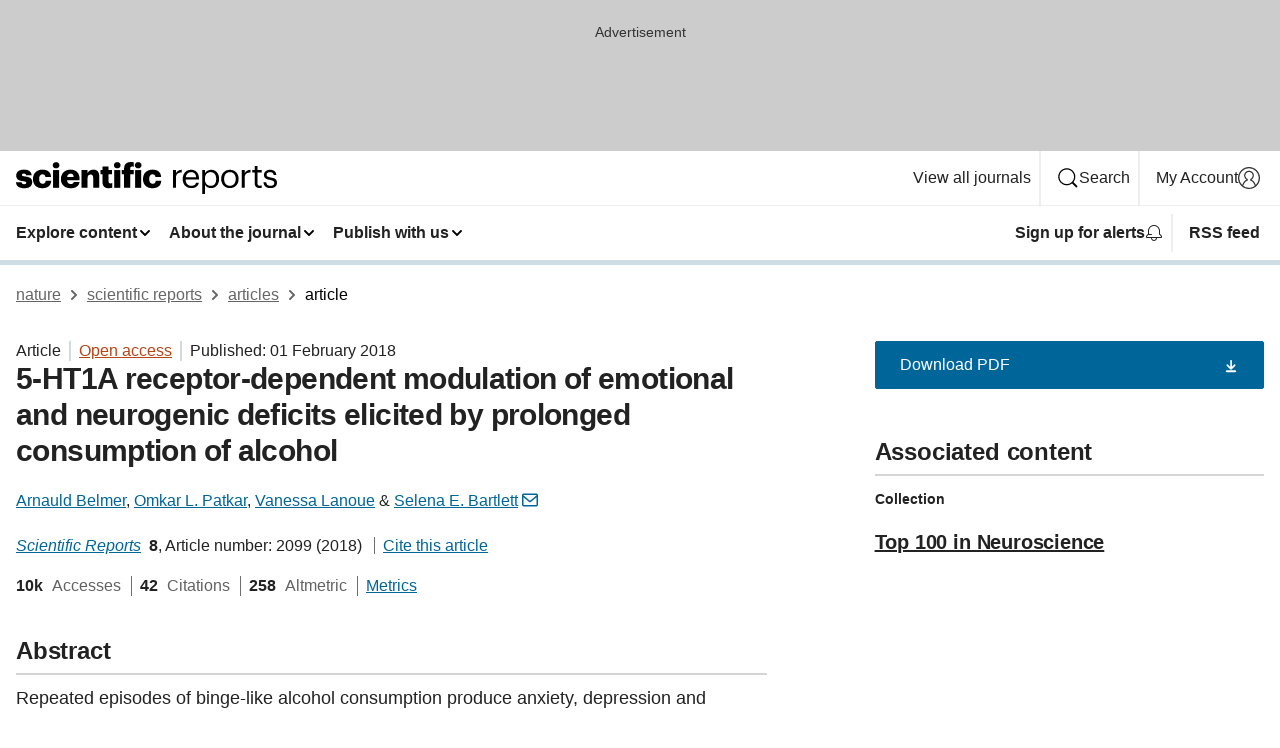

--- FILE ---
content_type: text/html; charset="UTF-8"
request_url: https://www.nature.com/articles/s41598-018-20504-z?error=cookies_not_supported&code=2425bb9b-1029-47a4-b791-3340a524b9eb
body_size: 141416
content:
<!DOCTYPE html>
<html lang="en" class="grade-c">
<head>
    <title>5-HT1A receptor-dependent modulation of emotional and neurogenic deficits elicited by prolonged consumption of alcohol | Scientific Reports</title>
    
        
<link rel="alternate" type="application/rss+xml" href="https://www.nature.com/srep.rss"/>


    

<link rel="preconnect" href="https://cmp.nature.com" crossorigin>

<meta http-equiv="X-UA-Compatible" content="IE=edge">
<meta name="applicable-device" content="pc,mobile">
<meta name="viewport" content="width=device-width,initial-scale=1.0,maximum-scale=5,user-scalable=yes">
<meta name="360-site-verification" content="5a2dc4ab3fcb9b0393241ffbbb490480" />

<script data-test="dataLayer">
    window.dataLayer = [{"content":{"category":{"contentType":"article","legacy":{"webtrendsPrimaryArticleType":"research","webtrendsSubjectTerms":"addiction;adult-neurogenesis;anxiety","webtrendsContentCategory":null,"webtrendsContentCollection":"Top 100 in Neuroscience","webtrendsContentGroup":"Scientific Reports","webtrendsContentGroupType":null,"webtrendsContentSubGroup":"Article","status":null}},"article":{"doi":"10.1038/s41598-018-20504-z"},"attributes":{"cms":null,"deliveryPlatform":"oscar","copyright":{"open":true,"legacy":{"webtrendsLicenceType":"http://creativecommons.org/licenses/by/4.0/"}}},"contentInfo":{"authors":["Arnauld Belmer","Omkar L. Patkar","Vanessa Lanoue","Selena E. Bartlett"],"publishedAt":1517443200,"publishedAtString":"2018-02-01","title":"5-HT1A receptor-dependent modulation of emotional and neurogenic deficits elicited by prolonged consumption of alcohol","legacy":null,"publishedAtTime":null,"documentType":"aplusplus","subjects":"Addiction,Adult neurogenesis,Anxiety"},"journal":{"pcode":"srep","title":"scientific reports","volume":"8","issue":"1","id":41598,"publishingModel":"Open Access"},"authorization":{"status":true},"features":[{"name":"furtherReadingSection","present":true}],"collection":{"id":"ahbfhejbab"}},"page":{"category":{"pageType":"article"},"attributes":{"template":"mosaic","featureFlags":[{"name":"download-collection-test","active":false},{"name":"download-issue-test","active":false},{"name":"nature-onwards-journey","active":false}],"testGroup":null},"search":null},"privacy":{},"version":"1.0.0","product":null,"session":null,"user":null,"backHalfContent":true,"country":"US","hasBody":true,"uneditedManuscript":false,"twitterId":["o3xnx","o43y9","o3ef7"],"baiduId":"d38bce82bcb44717ccc29a90c4b781ea","japan":false}];
    window.dataLayer.push({
        ga4MeasurementId: 'G-ERRNTNZ807',
        ga360TrackingId: 'UA-71668177-1',
        twitterId: ['3xnx', 'o43y9', 'o3ef7'],
        baiduId: 'd38bce82bcb44717ccc29a90c4b781ea',
        ga4ServerUrl: 'https://collect.nature.com',
        imprint: 'nature'
    });
</script>

<script>
    (function(w, d) {
        w.config = w.config || {};
        w.config.mustardcut = false;

        
        if (w.matchMedia && w.matchMedia('only print, only all and (prefers-color-scheme: no-preference), only all and (prefers-color-scheme: light), only all and (prefers-color-scheme: dark)').matches) {
            w.config.mustardcut = true;
            d.classList.add('js');
            d.classList.remove('grade-c');
            d.classList.remove('no-js');
        }
    })(window, document.documentElement);
</script>
 



     
    
    
        
    
    <style>@media only print, only all and (prefers-color-scheme: no-preference), only all and (prefers-color-scheme: light), only all and (prefers-color-scheme: dark) {  .c-card--major .c-card__title,.u-h1,.u-h2,h1,h2,h2.app-access-wall__title{font-family:-apple-system,BlinkMacSystemFont,Segoe UI,Roboto,Oxygen-Sans,Ubuntu,Cantarell,Helvetica Neue,sans-serif;font-weight:700}.c-article-editorial-summary__container .c-article-editorial-summary__article-title,.c-card__title,.c-reading-companion__figure-title,.u-h3,.u-h4,h3,h4,h5,h6{letter-spacing:-.0117156rem}html{line-height:1.15;text-size-adjust:100%;box-sizing:border-box;font-size:100%;height:100%;overflow-y:scroll}body{background:#eee;color:#222;font-family:-apple-system,BlinkMacSystemFont,Segoe UI,Roboto,Oxygen-Sans,Ubuntu,Cantarell,Helvetica Neue,sans-serif;font-size:1.125rem;line-height:1.76;margin:0;min-height:100%}details,main{display:block}h1{font-size:2em;margin:.67em 0}a,sup{vertical-align:baseline}a{background-color:transparent;color:#069;overflow-wrap:break-word;text-decoration:underline;text-decoration-skip-ink:auto;word-break:break-word}b{font-weight:bolder}sup{font-size:75%;line-height:0;position:relative;top:-.5em}img{border:0;height:auto;max-width:100%;vertical-align:middle}button,input,select{font-family:inherit;font-size:100%;line-height:1.15;margin:0}button,input{overflow:visible}button,select{text-transform:none}[type=submit],button{-webkit-appearance:button}[type=checkbox]{box-sizing:border-box;padding:0}summary{display:list-item}[hidden]{display:none}button{border-radius:0;cursor:pointer}h1{font-size:2rem;font-weight:700;letter-spacing:-.0390625rem;line-height:2.25rem}.c-card--major .c-card__title,.u-h1,.u-h2,button,h1,h2,h2.app-access-wall__title{font-family:-apple-system,BlinkMacSystemFont,Segoe UI,Roboto,Oxygen-Sans,Ubuntu,Cantarell,Helvetica Neue,sans-serif}.c-card--major .c-card__title,.u-h2,h2{font-size:1.5rem;font-weight:700;letter-spacing:-.0117156rem;line-height:1.6rem}.u-h3{letter-spacing:-.0117156rem}.c-article-editorial-summary__container .c-article-editorial-summary__article-title,.c-card__title,.c-reading-companion__figure-title,.u-h3,.u-h4,h3,h4,h5,h6{font-family:-apple-system,BlinkMacSystemFont,Segoe UI,Roboto,Oxygen-Sans,Ubuntu,Cantarell,Helvetica Neue,sans-serif;font-size:1.25rem;font-weight:700;line-height:1.4rem}.c-article-editorial-summary__container .c-article-editorial-summary__article-title,.c-reading-companion__figure-title,.u-h4,h3,h4,h5,h6{letter-spacing:-.0117156rem}.c-reading-companion__figure-title,.u-h4{font-size:1.125rem}input+label{padding-left:.5em}nav ol,nav ul{list-style:none none}p:empty{display:none}.c-nature-box{background-color:#fff;border:1px solid #d5d5d5;border-radius:2px;box-shadow:0 0 5px 0 rgba(51,51,51,.1);line-height:1.3;margin-bottom:24px;padding:16px 16px 3px}.c-nature-box__text{font-size:1rem;margin-bottom:16px}.c-nature-box--access-to-pdf{display:none}@media only screen and (min-width:1024px){.c-nature-box--mobile{display:none}}.c-nature-box .c-pdf-download{margin-bottom:16px!important}.c-nature-box svg+.c-article__button-text{margin-left:8px}.c-nature-box--version{background-color:#eee}.c-nature-box__wrapper{transform:translateZ(0)}.c-nature-box__wrapper--placeholder{min-height:165px}.sans-serif{font-family:-apple-system,BlinkMacSystemFont,Segoe UI,Roboto,Oxygen-Sans,Ubuntu,Cantarell,Helvetica Neue,sans-serif}.article-page{background:#fff}p{overflow-wrap:break-word;word-break:break-word}.c-article-header{font-family:-apple-system,BlinkMacSystemFont,Segoe UI,Roboto,Oxygen-Sans,Ubuntu,Cantarell,Helvetica Neue,sans-serif;margin-bottom:40px}.c-article-identifiers{color:#6f6f6f;display:flex;flex-wrap:wrap;font-size:1rem;line-height:1.3;list-style:none;padding:0}.c-article-identifiers__item{list-style:none;margin-right:8px;padding-right:8px}.c-article-identifiers__item:last-child{margin-right:0;padding-right:0}.c-article-title{font-size:1.5rem;line-height:1.25;margin:0 0 16px}@media only screen and (min-width:768px){.c-article-title{font-size:1.875rem;line-height:1.2}}.c-article-author-list{display:inline;font-size:1rem;list-style:none;margin:0 8px 0 0;padding:0;width:100%}.c-article-author-list__item{display:inline;padding-right:0}.c-article-author-list svg{margin-left:4px}.c-article-author-list__show-more{display:none;margin-right:4px}.c-article-author-list__button,.js .c-article-author-list__item--hide,.js .c-article-author-list__show-more{display:none}.js .c-article-author-list--long .c-article-author-list__show-more,.js .c-article-author-list--long+.c-article-author-list__button{display:inline}@media only screen and (max-width:539px){.js .c-article-author-list__item--hide-small-screen{display:none}.js .c-article-author-list--short .c-article-author-list__show-more,.js .c-article-author-list--short+.c-article-author-list__button{display:inline}}#uptodate-client,.js .c-article-author-list--expanded .c-article-author-list__show-more{display:none!important}.js .c-article-author-list--expanded .c-article-author-list__item--hide-small-screen{display:inline!important}.c-article-author-list__button,.c-button-author-list{background:#ebf1f5;border:4px solid #ebf1f5;border-radius:20px;color:#666;font-size:.875rem;line-height:1.4;padding:2px 11px 2px 8px;text-decoration:none}.c-article-author-list__button svg,.c-button-author-list svg{margin:1px 4px 0 0}.c-article-author-list__button:hover,.c-button-author-list:hover{background:#069;border-color:transparent;color:#fff}.c-article-info-details{font-size:1rem;margin-bottom:8px;margin-top:16px}.c-article-info-details__cite-as{border-left:1px solid #6f6f6f;margin-left:8px;padding-left:8px}.c-article-metrics-bar{display:flex;flex-wrap:wrap;font-size:1rem;line-height:1.3}.c-article-metrics-bar__wrapper{margin:16px 0}.c-article-metrics-bar__item{align-items:baseline;border-right:1px solid #6f6f6f;margin-right:8px}.c-article-metrics-bar__item:last-child{border-right:0}.c-article-metrics-bar__count{font-weight:700;margin:0}.c-article-metrics-bar__label{color:#626262;font-style:normal;font-weight:400;margin:0 10px 0 5px}.c-article-metrics-bar__details{margin:0}.c-article-main-column{font-family:-apple-system,BlinkMacSystemFont,Segoe UI,Roboto,Oxygen-Sans,Ubuntu,Cantarell,Helvetica Neue,sans-serif;margin-right:8.6%;width:60.2%}@media only screen and (max-width:1023px){.c-article-main-column{margin-right:0;width:100%}}.c-article-extras{float:left;font-family:-apple-system,BlinkMacSystemFont,Segoe UI,Roboto,Oxygen-Sans,Ubuntu,Cantarell,Helvetica Neue,sans-serif;width:31.2%}@media only screen and (max-width:1023px){.c-article-extras{display:none}}.c-article-associated-content__container .c-article-associated-content__title,.c-article-section__title{border-bottom:2px solid #d5d5d5;font-size:1.25rem;margin:0;padding-bottom:8px}@media only screen and (min-width:768px){.c-article-associated-content__container .c-article-associated-content__title,.c-article-section__title{font-size:1.5rem;line-height:1.24}}.c-article-associated-content__container .c-article-associated-content__title{margin-bottom:8px}.c-article-body p{margin-bottom:24px;margin-top:0}.c-article-section{clear:both}.c-article-section__content{margin-bottom:40px;padding-top:8px}@media only screen and (max-width:1023px){.c-article-section__content{padding-left:0}}.c-article-authors-search{margin-bottom:24px;margin-top:0}.c-article-authors-search__item,.c-article-authors-search__title{font-family:-apple-system,BlinkMacSystemFont,Segoe UI,Roboto,Oxygen-Sans,Ubuntu,Cantarell,Helvetica Neue,sans-serif}.c-article-authors-search__title{color:#626262;font-size:1.05rem;font-weight:700;margin:0;padding:0}.c-article-authors-search__item{font-size:1rem}.c-article-authors-search__text{margin:0}.c-code-block{border:1px solid #fff;font-family:monospace;margin:0 0 24px;padding:20px}.c-code-block__heading{font-weight:400;margin-bottom:16px}.c-code-block__line{display:block;overflow-wrap:break-word;white-space:pre-wrap}.c-article-share-box__no-sharelink-info{font-size:.813rem;font-weight:700;margin-bottom:24px;padding-top:4px}.c-article-share-box__only-read-input{border:1px solid #d5d5d5;box-sizing:content-box;display:inline-block;font-size:.875rem;font-weight:700;height:24px;margin-bottom:8px;padding:8px 10px}.c-article-share-box__button--link-like{background-color:transparent;border:0;color:#069;cursor:pointer;font-size:.875rem;margin-bottom:8px;margin-left:10px}.c-article-editorial-summary__container{font-family:-apple-system,BlinkMacSystemFont,Segoe UI,Roboto,Oxygen-Sans,Ubuntu,Cantarell,Helvetica Neue,sans-serif;font-size:1rem}.c-article-editorial-summary__container .c-article-editorial-summary__content p:last-child{margin-bottom:0}.c-article-editorial-summary__container .c-article-editorial-summary__content--less{max-height:9.5rem;overflow:hidden}.c-article-editorial-summary__container .c-article-editorial-summary__button{background-color:#fff;border:0;color:#069;font-size:.875rem;margin-bottom:16px}.c-article-editorial-summary__container .c-article-editorial-summary__button.active,.c-article-editorial-summary__container .c-article-editorial-summary__button.hover,.c-article-editorial-summary__container .c-article-editorial-summary__button:active,.c-article-editorial-summary__container .c-article-editorial-summary__button:hover{text-decoration:underline;text-decoration-skip-ink:auto}.c-article-associated-content__container .c-article-associated-content__collection-label{font-size:.875rem;line-height:1.4}.c-article-associated-content__container .c-article-associated-content__collection-title{line-height:1.3}.c-reading-companion{clear:both;min-height:389px}.c-reading-companion__sticky{max-width:389px}.c-reading-companion__scroll-pane{margin:0;min-height:200px;overflow:hidden auto}.c-reading-companion__tabs{display:flex;flex-flow:row nowrap;font-size:1rem;list-style:none;margin:0 0 8px;padding:0}.c-reading-companion__tabs>li{flex-grow:1}.c-reading-companion__tab{background-color:#eee;border:1px solid #d5d5d5;border-image:initial;border-left-width:0;color:#0067c5;font-size:1rem;padding:8px 8px 8px 15px;text-align:left;width:100%}.c-reading-companion__tabs li:first-child .c-reading-companion__tab{border-left-width:1px}.c-reading-companion__tab--active{background-color:#fff;border-bottom:1px solid #fff;color:#222;font-weight:700}.c-reading-companion__sections-list{list-style:none;padding:0}.c-reading-companion__figures-list,.c-reading-companion__references-list{list-style:none;min-height:389px;padding:0}.c-reading-companion__sections-list{margin:0 0 8px;min-height:50px}.c-reading-companion__section-item{font-size:1rem;padding:0}.c-reading-companion__section-item a{display:block;line-height:1.5;overflow:hidden;padding:8px 0 8px 16px;text-overflow:ellipsis;white-space:nowrap}.c-reading-companion__figure-item{border-top:1px solid #d5d5d5;font-size:1rem;padding:16px 8px 16px 0}.c-reading-companion__figure-item:first-child{border-top:none;padding-top:8px}.c-reading-companion__reference-item{border-top:1px solid #d5d5d5;font-size:1rem;padding:8px 8px 8px 16px}.c-reading-companion__reference-item:first-child{border-top:none}.c-reading-companion__reference-item a{word-break:break-word}.c-reading-companion__reference-citation{display:inline}.c-reading-companion__reference-links{font-size:.813rem;font-weight:700;list-style:none;margin:8px 0 0;padding:0;text-align:right}.c-reading-companion__reference-links>a{display:inline-block;padding-left:8px}.c-reading-companion__reference-links>a:first-child{display:inline-block;padding-left:0}.c-reading-companion__figure-title{display:block;margin:0 0 8px}.c-reading-companion__figure-links{display:flex;justify-content:space-between;margin:8px 0 0}.c-reading-companion__figure-links>a{align-items:center;display:flex}.c-reading-companion__figure-full-link svg{height:.8em;margin-left:2px}.c-reading-companion__panel{border-top:none;display:none;margin-top:0;padding-top:0}.c-cod,.c-reading-companion__panel--active{display:block}.c-cod{font-size:1rem;width:100%}.c-cod__form{background:#ebf0f3}.c-cod__prompt{font-size:1.125rem;line-height:1.3;margin:0 0 24px}.c-cod__label{display:block;margin:0 0 4px}.c-cod__row{display:flex;margin:0 0 16px}.c-cod__row:last-child{margin:0}.c-cod__input{border:1px solid #d5d5d5;border-radius:2px;flex:1 1 auto;margin:0;padding:13px}.c-cod__input--submit{background-color:#069;border:1px solid #069;color:#fff;flex-shrink:1;margin-left:8px;transition:background-color .2s ease-out 0s,color .2s ease-out 0s}.c-cod__input--submit-single{flex-basis:100%;flex-shrink:0;margin:0}.c-cod__input--submit:focus,.c-cod__input--submit:hover{background-color:#fff;color:#069}.c-pdf-download__link .u-icon{padding-top:2px}.c-pdf-download{display:flex;margin-bottom:24px;max-height:48px}@media only screen and (min-width:540px){.c-pdf-download{max-height:none}}@media only screen and (min-width:1024px){.c-pdf-download{max-height:48px}}.c-pdf-download__link{display:flex;flex:1 1 0%}.c-pdf-download__link:hover{text-decoration:none}.c-pdf-download__text{padding-right:4px}@media only screen and (max-width:539px){.c-pdf-download__text{text-transform:capitalize}}@media only screen and (min-width:540px){.c-pdf-download__text{padding-right:8px}}.c-context-bar--sticky .c-pdf-download{display:block;margin-bottom:0;white-space:nowrap}@media only screen and (max-width:539px){.c-pdf-download .u-sticky-visually-hidden{border:0;clip:rect(0,0,0,0);height:1px;margin:-100%;overflow:hidden;padding:0;position:absolute!important;width:1px}}.c-pdf-container{display:flex;justify-content:flex-end}@media only screen and (max-width:539px){.c-pdf-container .c-pdf-download{display:flex;flex-basis:100%}}.c-pdf-container .c-pdf-download+.c-pdf-download{margin-left:16px}.c-article-extras .c-pdf-container .c-pdf-download{width:100%}.c-article-extras .c-pdf-container .c-pdf-download+.c-pdf-download{margin-left:0}@media only screen and (min-width:540px){.c-context-bar--sticky .c-pdf-download__link{align-items:center;flex:1 1 183px}}@media only screen and (max-width:320px){.c-context-bar--sticky .c-pdf-download__link{padding:16px}}.article-page--commercial .c-article-main-column .c-pdf-button__container .c-pdf-download{display:none}@media only screen and (max-width:1023px){.article-page--commercial .c-article-main-column .c-pdf-button__container .c-pdf-download{display:block}}.c-recommendations-column-switch .c-meta{margin-top:auto}.c-context-bar{box-shadow:0 0 10px 0 rgba(51,51,51,.2);position:relative;width:100%}.c-context-bar__container{margin:0 auto;max-width:1280px;padding:0 16px}.c-context-bar__title{display:none}.app-researcher-popup__link.hover,.app-researcher-popup__link.visited,.app-researcher-popup__link:hover,.app-researcher-popup__link:visited,.c-article-metrics__heading a,.c-article-metrics__posts .c-card__title a{color:inherit}.c-article-authors-search__list{align-items:center;display:flex;flex-wrap:wrap;gap:16px 16px;justify-content:center}@media only screen and (min-width:320px){.c-article-authors-search__list{justify-content:normal}}.c-article-authors-search__text{align-items:center;display:flex;flex-flow:column wrap;font-size:14px;justify-content:center}@media only screen and (min-width:320px){.c-article-authors-search__text{flex-direction:row;font-size:16px}}.c-article-authors-search__links-text{font-weight:700;margin-right:8px;text-align:center}@media only screen and (min-width:320px){.c-article-authors-search__links-text{text-align:left}}.c-article-authors-search__list-item--left{flex:1 1 100%}@media only screen and (min-width:320px){.c-article-authors-search__list-item--left{flex-basis:auto}}.c-article-authors-search__list-item--right{flex:1 1 auto}.c-article-identifiers{margin:0}.c-article-identifiers__item{border-right:2px solid #cedbe0;color:#222;font-size:14px}@media only screen and (min-width:320px){.c-article-identifiers__item{font-size:16px}}.c-article-identifiers__item:last-child{border-right:none}.c-article-metrics__posts .c-card__title{font-size:1.05rem}.c-article-metrics__posts .c-card__title+span{color:#6f6f6f;font-size:1rem}.app-author-list{color:#222;font-family:-apple-system,BlinkMacSystemFont,Segoe UI,Roboto,Oxygen-Sans,Ubuntu,Cantarell,Helvetica Neue,sans-serif;font-size:1rem;line-height:1.4;list-style:none;margin:0;padding:0}.app-author-list>li,.c-breadcrumbs>li,.c-footer__links>li,.js .app-author-list,.u-list-comma-separated>li,.u-list-inline>li{display:inline}.app-author-list>li:not(:first-child):not(:last-child):before{content:", "}.app-author-list>li:not(:only-child):last-child:before{content:" & "}.app-author-list--compact{font-size:.875rem;line-height:1.4}.app-author-list--truncated>li:not(:only-child):last-child:before{content:" ... "}.js .app-author-list__hide{display:none;visibility:hidden}.js .app-author-list__hide:first-child+*{margin-block-start:0}.c-ad{text-align:center}@media only screen and (min-width:320px){.c-ad{padding:8px}}.c-ad--728x90{background-color:#ccc;display:none}.c-ad--728x90 .c-ad__inner{min-height:calc(1.5em + 94px)}@media only screen and (min-width:768px){.js .c-ad--728x90{display:none}.js .u-show-following-ad+.c-ad--728x90{display:block}}.c-ad__label{color:#333;font-weight:400;line-height:1.5;margin-bottom:4px}.c-ad__label,.c-meta{font-family:-apple-system,BlinkMacSystemFont,Segoe UI,Roboto,Oxygen-Sans,Ubuntu,Cantarell,Helvetica Neue,sans-serif;font-size:.875rem}.c-meta{color:inherit;line-height:1.4;list-style:none;margin:0;padding:0}.c-meta--large{font-size:1rem}.c-meta--large .c-meta__item{margin-bottom:8px}.c-meta__item{display:inline-block;margin-bottom:4px}.c-meta__item:not(:last-child){border-right:1px solid #d5d5d5;margin-right:4px;padding-right:4px}@media only screen and (max-width:539px){.c-meta__item--block-sm-max{display:block}.c-meta__item--block-sm-max:not(:last-child){border-right:none;margin-right:0;padding-right:0}}@media only screen and (min-width:1024px){.c-meta__item--block-at-lg{display:block}.c-meta__item--block-at-lg:not(:last-child){border-right:none;margin-right:0;padding-right:0}}.c-meta__type{font-weight:700;text-transform:none}.c-skip-link{background:#069;bottom:auto;color:#fff;font-family:-apple-system,BlinkMacSystemFont,Segoe UI,Roboto,Oxygen-Sans,Ubuntu,Cantarell,Helvetica Neue,sans-serif;font-size:.875rem;padding:8px;position:absolute;text-align:center;transform:translateY(-100%);z-index:9999}@media (prefers-reduced-motion:reduce){.c-skip-link{transition:top .3s ease-in-out 0s}}@media print{.c-skip-link{display:none}}.c-skip-link:link{color:#fff}.c-status-message{align-items:center;box-sizing:border-box;display:flex;font-family:-apple-system,BlinkMacSystemFont,Segoe UI,Roboto,Oxygen-Sans,Ubuntu,Cantarell,Helvetica Neue,sans-serif;font-size:1rem;position:relative;width:100%}.c-card__summary>p:last-child,.c-status-message :last-child{margin-bottom:0}.c-status-message--boxed{background-color:#fff;border:1px solid #eee;border-radius:2px;line-height:1.4;padding:16px}.c-status-message__heading{font-family:-apple-system,BlinkMacSystemFont,Segoe UI,Roboto,Oxygen-Sans,Ubuntu,Cantarell,Helvetica Neue,sans-serif;font-size:1rem;font-weight:700}.c-status-message__icon{fill:currentcolor;display:inline-block;flex:0 0 auto;height:1.5em;margin-right:8px;transform:translate(0);vertical-align:text-top;width:1.5em}.c-status-message__icon--top{align-self:flex-start}.c-status-message--info .c-status-message__icon{color:#003f8d}.c-status-message--boxed.c-status-message--info{border-bottom:4px solid #003f8d}.c-status-message--error .c-status-message__icon{color:#c40606}.c-status-message--boxed.c-status-message--error{border-bottom:4px solid #c40606}.c-status-message--success .c-status-message__icon{color:#00b8b0}.c-status-message--boxed.c-status-message--success{border-bottom:4px solid #00b8b0}.c-status-message--warning .c-status-message__icon{color:#edbc53}.c-status-message--boxed.c-status-message--warning{border-bottom:4px solid #edbc53}.c-breadcrumbs{color:#000;font-family:-apple-system,BlinkMacSystemFont,Segoe UI,Roboto,Oxygen-Sans,Ubuntu,Cantarell,Helvetica Neue,sans-serif;font-size:1rem;list-style:none;margin:0;padding:0}.c-breadcrumbs__link{color:#666}svg.c-breadcrumbs__chevron{margin:4px 4px 0;fill:#888;height:10px;width:10px}@media only screen and (max-width:539px){.c-breadcrumbs .c-breadcrumbs__item{display:none}.c-breadcrumbs .c-breadcrumbs__item:last-child,.c-breadcrumbs .c-breadcrumbs__item:nth-last-child(2){display:inline}}.c-card{background-color:transparent;border:0;box-shadow:none;display:flex;flex-direction:column;font-size:14px;min-width:0;overflow:hidden;padding:0;position:relative}.c-card--no-shape{background:0 0;border:0;box-shadow:none}.c-card__image{display:flex;justify-content:center;overflow:hidden;padding-bottom:56.25%;position:relative}@supports (aspect-ratio:1/1){.c-card__image{padding-bottom:0}}.c-card__image img{left:0;min-height:100%;min-width:100%;position:absolute}@supports ((-o-object-fit:cover) or (object-fit:cover)){.c-card__image img{height:100%;object-fit:cover;width:100%}}.c-card__body{flex:1 1 auto;padding:16px}.c-card--no-shape .c-card__body{padding:0}.c-card--no-shape .c-card__body:not(:first-child){padding-top:16px}.c-card__title{letter-spacing:-.01875rem;margin-bottom:8px;margin-top:0}[lang=de] .c-card__title{hyphens:auto}.c-card__summary{line-height:1.4}.c-card__summary>p{margin-bottom:5px}.c-card__summary a{text-decoration:underline}.c-card__link:not(.c-card__link--no-block-link):before{bottom:0;content:"";left:0;position:absolute;right:0;top:0}.c-card--flush .c-card__body{padding:0}.c-card--major{font-size:1rem}.c-card--dark{background-color:#29303c;border-width:0;color:#e3e4e5}.c-card--dark .c-card__title{color:#fff}.c-card--dark .c-card__link,.c-card--dark .c-card__summary a{color:inherit}.c-header{background-color:#fff;border-bottom:5px solid #000;font-size:1rem;line-height:1.4;margin-bottom:16px}.c-header__row{padding:0;position:relative}.c-header__row:not(:last-child){border-bottom:1px solid #eee}.c-header__split{align-items:center;display:flex;justify-content:space-between}.c-header__logo-container{flex:1 1 0px;line-height:0;margin:8px 24px 8px 0}.c-header__logo{transform:translateZ(0)}.c-header__logo img{max-height:32px}.c-header__container{margin:0 auto;max-width:1280px}.c-header__menu{align-items:center;display:flex;flex:0 1 auto;flex-wrap:wrap;font-weight:700;gap:8px 8px;line-height:1.4;list-style:none;margin:0 -4px;padding:0}@media print{.c-header__menu{display:none}}@media only screen and (max-width:1023px){.c-header__menu--hide-lg-max{display:none;visibility:hidden}}.c-header__menu--global{font-weight:400;justify-content:flex-end}.c-header__menu--global svg{display:none;visibility:hidden}.c-header__menu--global svg:first-child+*{margin-block-start:0}@media only screen and (min-width:540px){.c-header__menu--global svg{display:block;visibility:visible}}.c-header__menu--journal{font-size:.875rem;margin:8px 0 8px -8px}@media only screen and (min-width:540px){.c-header__menu--journal{flex-wrap:nowrap;font-size:1rem}}.c-header__item{padding-bottom:0;padding-top:0;position:static}.c-header__item--pipe{border-left:2px solid #eee;padding-left:8px}.c-header__item--padding{padding-bottom:8px;padding-top:8px}@media only screen and (min-width:540px){.c-header__item--dropdown-menu{position:relative}}@media only screen and (min-width:1024px){.c-header__item--hide-lg{display:none;visibility:hidden}}@media only screen and (max-width:767px){.c-header__item--hide-md-max{display:none;visibility:hidden}.c-header__item--hide-md-max:first-child+*{margin-block-start:0}}.c-header__link{align-items:center;color:inherit;display:inline-flex;gap:4px 4px;padding:8px;white-space:nowrap}.c-header__link svg{transition-duration:.2s}.c-header__show-text{display:none;visibility:hidden}.has-tethered .c-header__heading--js-hide:first-child+*{margin-block-start:0}@media only screen and (min-width:540px){.c-header__show-text{display:inline;visibility:visible}}.c-header__show-text-sm{display:inline;visibility:visible}@media only screen and (min-width:540px){.c-header__show-text-sm{display:none;visibility:hidden}.c-header__show-text-sm:first-child+*{margin-block-start:0}}.c-header__dropdown{background-color:#000;border-bottom:1px solid #2f2f2f;color:#eee;font-size:.875rem;line-height:1.2;padding:16px 0}@media print{.c-header__dropdown{display:none}}.c-header__heading{display:inline-block;font-family:-apple-system,BlinkMacSystemFont,Segoe UI,Roboto,Oxygen-Sans,Ubuntu,Cantarell,Helvetica Neue,sans-serif;font-size:1.25rem;font-weight:400;line-height:1.4;margin-bottom:8px}.c-header__heading--keyline{border-top:1px solid;border-color:#2f2f2f;margin-top:16px;padding-top:16px;width:100%}.c-header__list{display:flex;flex-wrap:wrap;gap:0 16px;list-style:none;margin:0 -8px}.c-header__flush{margin:0 -8px}.c-header__visually-hidden{border:0;clip:rect(0,0,0,0);height:1px;margin:-100%;overflow:hidden;padding:0;position:absolute!important;width:1px}.c-header__search-form{margin-bottom:8px}.c-header__search-layout{display:flex;flex-wrap:wrap;gap:16px 16px}.c-header__search-layout>:first-child{flex:999 1 auto}.c-header__search-layout>*{flex:1 1 auto}.c-header__search-layout--max-width{max-width:720px}.c-header__search-button{align-items:center;background-color:transparent;background-image:none;border:1px solid #fff;border-radius:2px;color:#fff;cursor:pointer;display:flex;font-family:sans-serif;font-size:1rem;justify-content:center;line-height:1.15;margin:0;padding:8px 16px;position:relative;text-decoration:none;transition:all .25s ease 0s,color .25s ease 0s,border-color .25s ease 0s;width:100%}.c-header__input,.c-header__select{border:1px solid;border-radius:3px;box-sizing:border-box;font-size:1rem;padding:8px 16px;width:100%}.c-header__select{-webkit-appearance:none;background-image:url("data:image/svg+xml,%3Csvg height='16' viewBox='0 0 16 16' width='16' xmlns='http://www.w3.org/2000/svg'%3E%3Cpath d='m5.58578644 3-3.29289322-3.29289322c-.39052429-.39052429-.39052429-1.02368927 0-1.41421356s1.02368927-.39052429 1.41421356 0l4 4c.39052429.39052429.39052429 1.02368927 0 1.41421356l-4 4c-.39052429.39052429-1.02368927.39052429-1.41421356 0s-.39052429-1.02368927 0-1.41421356z' fill='%23333' fill-rule='evenodd' transform='matrix(0 1 -1 0 11 3)'/%3E%3C/svg%3E");background-position:right .7em top 50%;background-repeat:no-repeat;background-size:1em;box-shadow:0 1px 0 1px rgba(0,0,0,.04);display:block;margin:0;max-width:100%;min-width:150px}@media only screen and (min-width:540px){.c-header__menu--journal .c-header__item--dropdown-menu:last-child .c-header__dropdown.has-tethered{left:auto;right:0}}@media only screen and (min-width:768px){.c-header__menu--journal .c-header__item--dropdown-menu:last-child .c-header__dropdown.has-tethered{left:0;right:auto}}.c-header__dropdown.has-tethered{border-bottom:0;border-radius:0 0 2px 2px;left:0;position:absolute;top:100%;transform:translateY(5px);width:100%;z-index:1}@media only screen and (min-width:540px){.c-header__dropdown.has-tethered{transform:translateY(8px);width:auto}}@media only screen and (min-width:768px){.c-header__dropdown.has-tethered{min-width:225px}}.c-header__dropdown--full-width.has-tethered{padding:32px 0 24px;transform:none;width:100%}.has-tethered .c-header__heading--js-hide{display:none;visibility:hidden}.has-tethered .c-header__list--js-stack{flex-direction:column}.has-tethered .c-header__item--keyline,.has-tethered .c-header__list~.c-header__list .c-header__item:first-child{border-top:1px solid #d5d5d5;margin-top:8px;padding-top:8px}.c-header__item--snid-account-widget{display:flex}.c-header__container{padding:0 4px}.c-header__list{padding:0 12px}.c-header__menu .c-header__link{font-size:14px}.c-header__item--snid-account-widget .c-header__link{padding:8px}.c-header__menu--journal{margin-left:0}@media only screen and (min-width:540px){.c-header__container{padding:0 16px}.c-header__menu--journal{margin-left:-8px}.c-header__menu .c-header__link{font-size:16px}.c-header__link--search{gap:13px 13px}}.u-button{align-items:center;background-color:transparent;background-image:none;border-radius:2px;cursor:pointer;display:inline-flex;font-family:sans-serif;font-size:1rem;justify-content:center;line-height:1.3;margin:0;padding:8px;position:relative;text-decoration:none;transition:all .25s ease 0s,color .25s ease 0s,border-color .25s ease 0s;width:auto}.u-button svg,.u-button--primary svg{fill:currentcolor}.u-button{border:1px solid #069;color:#069}.u-button--primary{background-color:#069;background-image:none;border:1px solid #069;color:#fff}.u-button--full-width{display:flex;width:100%}.u-display-none{display:none}.js .u-js-hide,.u-hide{display:none;visibility:hidden}.u-hide:first-child+*{margin-block-start:0}.u-visually-hidden{border:0;clip:rect(0,0,0,0);height:1px;margin:-100%;overflow:hidden;padding:0;position:absolute!important;width:1px}@media print{.u-hide-print{display:none}}@media only screen and (min-width:1024px){.u-hide-at-lg{display:none;visibility:hidden}.u-hide-at-lg:first-child+*{margin-block-start:0}}.u-clearfix:after,.u-clearfix:before{content:"";display:table}.u-clearfix:after{clear:both}.u-color-open-access{color:#b74616}.u-float-left{float:left}.u-icon{fill:currentcolor;display:inline-block;height:1em;transform:translate(0);vertical-align:text-top;width:1em}.u-full-height{height:100%}.u-link-inherit{color:inherit}.u-list-reset{list-style:none;margin:0;padding:0}.u-text-bold{font-weight:700}.u-container{margin:0 auto;max-width:1280px;padding:0 16px}.u-justify-content-space-between{justify-content:space-between}.u-mt-32{margin-top:32px}.u-mb-8{margin-bottom:8px}.u-mb-16{margin-bottom:16px}.u-mb-24{margin-bottom:24px}.u-mb-32{margin-bottom:32px}.u-mb-48{margin-bottom:48px}.u-pa-16{padding:16px}html *,html :after,html :before{box-sizing:inherit}.c-article-section__title,.c-article-title{font-weight:700}.c-card__title{line-height:1.4em}.c-article__button{background-color:#069;border:1px solid #069;border-radius:2px;color:#fff;display:flex;font-family:-apple-system,BlinkMacSystemFont,Segoe UI,Roboto,Oxygen-Sans,Ubuntu,Cantarell,Helvetica Neue,sans-serif;font-size:.875rem;line-height:1.4;margin-bottom:16px;padding:13px;transition:background-color .2s ease-out 0s,color .2s ease-out 0s}.c-article__button,.c-article__button:hover{text-decoration:none}.c-article__button--inverted,.c-article__button:hover{background-color:#fff;color:#069}.c-article__button--inverted:hover{background-color:#069;color:#fff}.c-header__link{text-decoration:inherit}.grade-c-hide{display:block}.c-pdf-download__link{padding:13px 24px} } </style>




    
        <link data-test="critical-css-handler" data-inline-css-source="critical-css" rel="stylesheet" href="/static/css/enhanced-article-1e72f97fd7.css" media="print" onload="this.media='only print, only all and (prefers-color-scheme: no-preference), only all and (prefers-color-scheme: light), only all and (prefers-color-scheme: dark)';this.onload=null">
    
    <noscript>
        <link rel="stylesheet" type="text/css" href="/static/css/enhanced-article-1e72f97fd7.css" media="only print, only all and (prefers-color-scheme: no-preference), only all and (prefers-color-scheme: light), only all and (prefers-color-scheme: dark)">
    </noscript>

<link rel="stylesheet" type="text/css" href="/static/css/article-print-fb7cb72232.css" media="print">
    



<link rel="apple-touch-icon" sizes="180x180" href=/static/images/favicons/nature/apple-touch-icon-f39cb19454.png>
<link rel="icon" type="image/png" sizes="48x48" href=/static/images/favicons/nature/favicon-48x48-b52890008c.png>
<link rel="icon" type="image/png" sizes="32x32" href=/static/images/favicons/nature/favicon-32x32-3fe59ece92.png>
<link rel="icon" type="image/png" sizes="16x16" href=/static/images/favicons/nature/favicon-16x16-951651ab72.png>
<link rel="manifest" href=/static/manifest.json crossorigin="use-credentials">
<link rel="mask-icon" href=/static/images/favicons/nature/safari-pinned-tab-69bff48fe6.svg color="#000000">
<link rel="shortcut icon" href=/static/images/favicons/nature/favicon.ico>
<meta name="msapplication-TileColor" content="#000000">
<meta name="msapplication-config" content=/static/browserconfig.xml>
<meta name="theme-color" content="#000000">
<meta name="application-name" content="Nature">


<script>
    (function () {
        if ( typeof window.CustomEvent === "function" ) return false;
        function CustomEvent ( event, params ) {
            params = params || { bubbles: false, cancelable: false, detail: null };
            var evt = document.createEvent( 'CustomEvent' );
            evt.initCustomEvent( event, params.bubbles, params.cancelable, params.detail );
            return evt;
        }

        CustomEvent.prototype = window.Event.prototype;

        window.CustomEvent = CustomEvent;
    })();
</script>


<script>
    (function (w, d, s) {
        var urlParams = new URLSearchParams(w.location.search);
        if (urlParams.get('gptAdsTest') !== null) {
            d.addEventListener('sncc:initialise', function (e) {
                var t = d.createElement(s);
                var h = d.getElementsByTagName(s)[0];
                t.src = 'https://' + (e.detail.C03 ? 'securepubads.g.doubleclick' : 'pagead2.googlesyndication') + '.net/tag/js/gpt.js';
                t.async = false;
                t.onload = function () {
                    var n = d.createElement(s);
                    n.src = 'https://fed-libs.nature.com/production/gpt-ads-gtm.min.js';
                    n.async = false;
                    h.insertAdjacentElement('afterend', n);
                };
                h.insertAdjacentElement('afterend', t);
            })
        }
    })(window, document, 'script');
</script>
    
<!-- Google Tag Manager -->
<script data-test="gtm-head">
    window.initGTM = function() {
        if (window.config.mustardcut) {
            (function (w, d, s, l, i) {
                w[l] = w[l] || [];
                w[l].push({'gtm.start': new Date().getTime(), event: 'gtm.js'});
                var f = d.getElementsByTagName(s)[0],
                        j = d.createElement(s),
                        dl = l != 'dataLayer' ? '&l=' + l : '';
                j.async = true;
                j.src = 'https://sgtm.nature.com/gtm.js?id=' + i + dl;
                f.parentNode.insertBefore(j, f);
            })(window, document, 'script', 'dataLayer', 'GTM-MRVXSHQ');
        }
    }
</script>
<!-- End Google Tag Manager -->

    <script>
    (function(w,d,t) {
        function cc() {
            var h = w.location.hostname;
            if (h === 'preview-www.nature.com') return;
            var e = d.createElement(t),
                s = d.getElementsByTagName(t)[0];
            if (h === 'nature.com' || h.endsWith('.nature.com')) {
                e.src = 'https://cmp.nature.com/production_live/en/consent-bundle-8-102.js';
                e.setAttribute('onload', "initGTM(window,document,'script','dataLayer','GTM-MRVXSHQ')");
            } else {
                e.src = '/static/js/cookie-consent-es5-bundle-8d962b73c2.js';
                e.setAttribute('data-consent', h);
            }
            s.insertAdjacentElement('afterend', e);
        }
        cc();
    })(window,document,'script');
</script>


<script id="js-position0">
    (function(w, d) {
        w.idpVerifyPrefix = 'https://verify.nature.com';
        w.ra21Host = 'https://wayf.springernature.com';
        var moduleSupport = (function() {
            return 'noModule' in d.createElement('script');
        })();

        if (w.config.mustardcut === true) {
            w.loader = {
                index: 0,
                registered: [],
                scripts: [
                    
                        {src: '/static/js/global-article-es6-bundle-4b65fc7e00.js', test: 'global-article-js', module: true},
                        {src: '/static/js/global-article-es5-bundle-432fb5ed2f.js', test: 'global-article-js', nomodule: true},
                        {src: '/static/js/shared-es6-bundle-0c7392804a.js', test: 'shared-js', module: true},
                        {src: '/static/js/shared-es5-bundle-f97043df39.js', test: 'shared-js', nomodule: true},
                        {src: '/static/js/header-150-es6-bundle-5bb959eaa1.js', test: 'header-150-js', module: true},
                        {src: '/static/js/header-150-es5-bundle-994fde5b1d.js', test: 'header-150-js', nomodule: true}
                    
                ].filter(function (s) {
                    if (s.src === null) return false;
                    if (moduleSupport && s.nomodule) return false;
                    return !(!moduleSupport && s.module);
                }),

                register: function (value) {
                    this.registered.push(value);
                },

                ready: function () {
                    if (this.registered.length === this.scripts.length) {
                        this.registered.forEach(function (fn) {
                            if (typeof fn === 'function') {
                                setTimeout(fn, 0); 
                            }
                        });
                        this.ready = function () {};
                    }
                },

                insert: function (s) {
                    var t = d.getElementById('js-position' + this.index);
                    if (t && t.insertAdjacentElement) {
                        t.insertAdjacentElement('afterend', s);
                    } else {
                        d.head.appendChild(s);
                    }
                    ++this.index;
                },

                createScript: function (script, beforeLoad) {
                    var s = d.createElement('script');
                    s.id = 'js-position' + (this.index + 1);
                    s.setAttribute('data-test', script.test);
                    if (beforeLoad) {
                        s.defer = 'defer';
                        s.onload = function () {
                            if (script.noinit) {
                                loader.register(true);
                            }
                            if (d.readyState === 'interactive' || d.readyState === 'complete') {
                                loader.ready();
                            }
                        };
                    } else {
                        s.async = 'async';
                    }
                    s.src = script.src;
                    return s;
                },

                init: function () {
                    this.scripts.forEach(function (s) {
                        loader.insert(loader.createScript(s, true));
                    });

                    d.addEventListener('DOMContentLoaded', function () {
                        loader.ready();
                        var conditionalScripts;
                        
                            conditionalScripts = [
                                {match: 'div[data-pan-container]', src: '/static/js/pan-zoom-es6-bundle-464a2af269.js', test: 'pan-zoom-js',  module: true },
                                {match: 'div[data-pan-container]', src: '/static/js/pan-zoom-es5-bundle-98fb9b653b.js', test: 'pan-zoom-js',  nomodule: true },
                                {match: 'math,span.mathjax-tex', src: '/static/js/math-es6-bundle-cfe28c12e7.js', test: 'math-js', module: true},
                                {match: 'math,span.mathjax-tex', src: '/static/js/math-es5-bundle-41a1a3e87a.js', test: 'math-js', nomodule: true}
                            ];
                        

                        if (conditionalScripts) {
                            conditionalScripts.filter(function (script) {
                                return !!document.querySelector(script.match) && !((moduleSupport && script.nomodule) || (!moduleSupport && script.module));
                            }).forEach(function (script) {
                                loader.insert(loader.createScript(script));
                            });
                        }
                    }, false);
                }
            };
            loader.init();
        }
    })(window, document);
</script>










<meta name="robots" content="noarchive">
<meta name="access" content="Yes">


<link rel="search" href="https://www.nature.com/search">
<link rel="search" href="https://www.nature.com/opensearch/opensearch.xml" type="application/opensearchdescription+xml" title="nature.com">
<link rel="search" href="https://www.nature.com/opensearch/request" type="application/sru+xml" title="nature.com">





    
    <script type="application/ld+json">{"mainEntity":{"headline":"5-HT1A receptor-dependent modulation of emotional and neurogenic deficits elicited by prolonged consumption of alcohol","description":"Repeated episodes of binge-like alcohol consumption produce anxiety, depression and various deleterious effects including alterations in neurogenesis. While the involvement of the serotonin receptor 1 A (5-HT1A) in the regulation of anxiety-like behavior and neurogenesis is well documented, its contribution to alcohol withdrawal-induced anxiety and alcohol-induced deficits in neurogenesis is less documented. Using the Drinking-In-the-Dark (DID) paradigm to model chronic long-term (12 weeks) binge-like voluntary alcohol consumption in mice, we show that the selective partial activation of 5-HT1A receptors by tandospirone (3 mg/kg) prevents alcohol withdrawal-induced anxiety in a battery of behavioral tests (marble burying, elevated-plus-maze, open-field), which is accompanied by a robust decrease in binge-like ethanol intake (1 and 3 mg/kg). Furthermore, using triple immunolabelling of proliferation and neuronal differentiation markers, we show that long-term DID elicits profound deficits in neurogenesis and neuronal fate specification in the dorsal hippocampus that are entirely reversed by a 2-week chronic treatment with the 5-HT1A partial agonist tandospirone (3 mg/kg/day). Together, our results confirm previous observations that 5-HT1A receptors play a pivotal role in alcohol drinking behavior and the associated emotional and neurogenic impairments, and suggest that 5-HT1A partial agonists represent a promising treatment strategy for alcohol abuse.","datePublished":"2018-02-01T00:00:00Z","dateModified":"2018-02-01T00:00:00Z","pageStart":"1","pageEnd":"12","license":"http://creativecommons.org/licenses/by/4.0/","sameAs":"https://doi.org/10.1038/s41598-018-20504-z","keywords":["Addiction","Adult neurogenesis","Anxiety","Science","Humanities and Social Sciences","multidisciplinary"],"image":["https://media.springernature.com/lw1200/springer-static/image/art%3A10.1038%2Fs41598-018-20504-z/MediaObjects/41598_2018_20504_Fig1_HTML.jpg","https://media.springernature.com/lw1200/springer-static/image/art%3A10.1038%2Fs41598-018-20504-z/MediaObjects/41598_2018_20504_Fig2_HTML.jpg","https://media.springernature.com/lw1200/springer-static/image/art%3A10.1038%2Fs41598-018-20504-z/MediaObjects/41598_2018_20504_Fig3_HTML.jpg","https://media.springernature.com/lw1200/springer-static/image/art%3A10.1038%2Fs41598-018-20504-z/MediaObjects/41598_2018_20504_Fig4_HTML.jpg"],"isPartOf":{"name":"Scientific Reports","issn":["2045-2322"],"volumeNumber":"8","@type":["Periodical","PublicationVolume"]},"publisher":{"name":"Nature Publishing Group UK","logo":{"url":"https://www.springernature.com/app-sn/public/images/logo-springernature.png","@type":"ImageObject"},"@type":"Organization"},"author":[{"name":"Arnauld Belmer","url":"http://orcid.org/0000-0001-6640-5631","affiliation":[{"name":"Queensland University of Technology","address":{"name":"Translational Research Institute, Queensland University of Technology, Brisbane, Australia","@type":"PostalAddress"},"@type":"Organization"},{"name":"Queensland University of Technology","address":{"name":"Institute of Health and Biomedical Innovation (IHBI), Queensland University of Technology, Brisbane, Australia","@type":"PostalAddress"},"@type":"Organization"}],"@type":"Person"},{"name":"Omkar L. Patkar","affiliation":[{"name":"Queensland University of Technology","address":{"name":"Translational Research Institute, Queensland University of Technology, Brisbane, Australia","@type":"PostalAddress"},"@type":"Organization"},{"name":"Queensland University of Technology","address":{"name":"Institute of Health and Biomedical Innovation (IHBI), Queensland University of Technology, Brisbane, Australia","@type":"PostalAddress"},"@type":"Organization"}],"@type":"Person"},{"name":"Vanessa Lanoue","affiliation":[{"name":"University of Queensland","address":{"name":"Clem Jones Centre for Ageing Dementia Research (CJCADR), Queensland Brain Institute, University of Queensland, Brisbane, Australia","@type":"PostalAddress"},"@type":"Organization"}],"@type":"Person"},{"name":"Selena E. Bartlett","url":"http://orcid.org/0000-0002-1741-3958","affiliation":[{"name":"Queensland University of Technology","address":{"name":"Translational Research Institute, Queensland University of Technology, Brisbane, Australia","@type":"PostalAddress"},"@type":"Organization"},{"name":"Queensland University of Technology","address":{"name":"Institute of Health and Biomedical Innovation (IHBI), Queensland University of Technology, Brisbane, Australia","@type":"PostalAddress"},"@type":"Organization"}],"email":"Selena.bartlett@qut.edu.au","@type":"Person"}],"isAccessibleForFree":true,"@type":"ScholarlyArticle"},"@context":"https://schema.org","@type":"WebPage"}</script>





    
    <link rel="canonical" href="https://www.nature.com/articles/s41598-018-20504-z">
    
    
    <meta name="journal_id" content="41598"/>
    <meta name="dc.title" content="5-HT1A receptor-dependent modulation of emotional and neurogenic deficits elicited by prolonged consumption of alcohol"/>
    <meta name="dc.source" content="Scientific Reports 2018 8:1"/>
    <meta name="dc.format" content="text/html"/>
    <meta name="dc.publisher" content="Nature Publishing Group"/>
    <meta name="dc.date" content="2018-02-01"/>
    <meta name="dc.type" content="OriginalPaper"/>
    <meta name="dc.language" content="En"/>
    <meta name="dc.copyright" content="2018 The Author(s)"/>
    <meta name="dc.rights" content="2018 The Author(s)"/>
    <meta name="dc.rightsAgent" content="journalpermissions@springernature.com"/>
    <meta name="dc.description" content="Repeated episodes of binge-like alcohol consumption produce anxiety, depression and various deleterious effects including alterations in neurogenesis. While the involvement of the serotonin receptor 1&#8201;A (5-HT1A) in the regulation of anxiety-like behavior and neurogenesis is well documented, its contribution to alcohol withdrawal-induced anxiety and alcohol-induced deficits in neurogenesis is less documented. Using the Drinking-In-the-Dark (DID) paradigm to model chronic long-term (12 weeks) binge-like voluntary alcohol consumption in mice, we show that the selective partial activation of 5-HT1A receptors by tandospirone (3&#8201;mg/kg) prevents alcohol withdrawal-induced anxiety in a battery of behavioral tests (marble burying, elevated-plus-maze, open-field), which is accompanied by a robust decrease in binge-like ethanol intake (1 and 3&#8201;mg/kg). Furthermore, using triple immunolabelling of proliferation and neuronal differentiation markers, we show that long-term DID elicits profound deficits in neurogenesis and neuronal fate specification in the dorsal hippocampus that are entirely reversed by a 2-week chronic treatment with the 5-HT1A partial agonist tandospirone (3&#8201;mg/kg/day). Together, our results confirm previous observations that 5-HT1A receptors play a pivotal role in alcohol drinking behavior and the associated emotional and neurogenic impairments, and suggest that 5-HT1A partial agonists represent a promising treatment strategy for alcohol abuse."/>
    <meta name="prism.issn" content="2045-2322"/>
    <meta name="prism.publicationName" content="Scientific Reports"/>
    <meta name="prism.publicationDate" content="2018-02-01"/>
    <meta name="prism.volume" content="8"/>
    <meta name="prism.number" content="1"/>
    <meta name="prism.section" content="OriginalPaper"/>
    <meta name="prism.startingPage" content="2099"/>
    <meta name="prism.endingPage" content=""/>
    <meta name="prism.copyright" content="2018 The Author(s)"/>
    <meta name="prism.rightsAgent" content="journalpermissions@springernature.com"/>
    <meta name="prism.url" content="https://www.nature.com/articles/s41598-018-20504-z"/>
    <meta name="prism.doi" content="doi:10.1038/s41598-018-20504-z"/>
    <meta name="citation_pdf_url" content="https://www.nature.com/articles/s41598-018-20504-z.pdf"/>
    <meta name="citation_fulltext_html_url" content="https://www.nature.com/articles/s41598-018-20504-z"/>
    <meta name="citation_journal_title" content="Scientific Reports"/>
    <meta name="citation_journal_abbrev" content="Sci Rep"/>
    <meta name="citation_publisher" content="Nature Publishing Group"/>
    <meta name="citation_issn" content="2045-2322"/>
    <meta name="citation_title" content="5-HT1A receptor-dependent modulation of emotional and neurogenic deficits elicited by prolonged consumption of alcohol"/>
    <meta name="citation_volume" content="8"/>
    <meta name="citation_issue" content="1"/>
    <meta name="citation_online_date" content="2018/02/01"/>
    <meta name="citation_firstpage" content="2099"/>
    <meta name="citation_lastpage" content=""/>
    <meta name="citation_article_type" content="Article"/>
    <meta name="citation_fulltext_world_readable" content=""/>
    <meta name="citation_language" content="en"/>
    <meta name="dc.identifier" content="doi:10.1038/s41598-018-20504-z"/>
    <meta name="DOI" content="10.1038/s41598-018-20504-z"/>
    <meta name="size" content="173494"/>
    <meta name="citation_doi" content="10.1038/s41598-018-20504-z"/>
    <meta name="citation_springer_api_url" content="http://api.springer.com/xmldata/jats?q=doi:10.1038/s41598-018-20504-z&amp;api_key="/>
    <meta name="description" content="Repeated episodes of binge-like alcohol consumption produce anxiety, depression and various deleterious effects including alterations in neurogenesis. While the involvement of the serotonin receptor 1&#8201;A (5-HT1A) in the regulation of anxiety-like behavior and neurogenesis is well documented, its contribution to alcohol withdrawal-induced anxiety and alcohol-induced deficits in neurogenesis is less documented. Using the Drinking-In-the-Dark (DID) paradigm to model chronic long-term (12 weeks) binge-like voluntary alcohol consumption in mice, we show that the selective partial activation of 5-HT1A receptors by tandospirone (3&#8201;mg/kg) prevents alcohol withdrawal-induced anxiety in a battery of behavioral tests (marble burying, elevated-plus-maze, open-field), which is accompanied by a robust decrease in binge-like ethanol intake (1 and 3&#8201;mg/kg). Furthermore, using triple immunolabelling of proliferation and neuronal differentiation markers, we show that long-term DID elicits profound deficits in neurogenesis and neuronal fate specification in the dorsal hippocampus that are entirely reversed by a 2-week chronic treatment with the 5-HT1A partial agonist tandospirone (3&#8201;mg/kg/day). Together, our results confirm previous observations that 5-HT1A receptors play a pivotal role in alcohol drinking behavior and the associated emotional and neurogenic impairments, and suggest that 5-HT1A partial agonists represent a promising treatment strategy for alcohol abuse."/>
    <meta name="dc.creator" content="Belmer, Arnauld"/>
    <meta name="dc.creator" content="Patkar, Omkar L."/>
    <meta name="dc.creator" content="Lanoue, Vanessa"/>
    <meta name="dc.creator" content="Bartlett, Selena E."/>
    <meta name="dc.subject" content="Addiction"/>
    <meta name="dc.subject" content="Adult neurogenesis"/>
    <meta name="dc.subject" content="Anxiety"/>
    <meta name="citation_reference" content="Koob, G. F. In Handbook of Clinical Neurology (ed. Pfefferbaum, E. V. S. and A.) 125, 33&#8211;54 (Elsevier, 2014)."/>
    <meta name="citation_reference" content="citation_journal_title=Drug Alcohol Depend.; citation_title=The comorbidity of alcohol dependence and affective disorders: treatment implications; citation_author=MT Lynskey; citation_volume=52; citation_publication_date=1998; citation_pages=201-209; citation_doi=10.1016/S0376-8716(98)00095-7; citation_id=CR2"/>
    <meta name="citation_reference" content="citation_journal_title=Alcohol. Clin. Exp. Res.; citation_title=Stress enhancement of craving during sobriety: a risk for relapse; citation_author=GR Breese; citation_volume=29; citation_publication_date=2005; citation_pages=185-195; citation_doi=10.1097/01.ALC.0000153544.83656.3C; citation_id=CR3"/>
    <meta name="citation_reference" content="citation_journal_title=Alcohol Res. Curr. Rev.; citation_title=Effects of alcohol dependence and withdrawal on stress responsiveness and alcohol consumption; citation_author=HC Becker; citation_volume=34; citation_publication_date=2012; citation_pages=448-458; citation_id=CR4"/>
    <meta name="citation_reference" content="citation_journal_title=Alcohol. Clin. Exp. Res.; citation_title=Anxiety-like behavior in mice in two apparatuses during withdrawal from chronic ethanol vapor inhalation; citation_author=CL Kliethermes; citation_volume=28; citation_publication_date=2004; citation_pages=1012-1019; citation_doi=10.1097/01.ALC.0000131976.40428.8F; citation_id=CR5"/>
    <meta name="citation_reference" content="citation_journal_title=Neuropsychopharmacology; citation_title=Abstinence following alcohol drinking produces depression-like behavior and reduced hippocampal neurogenesis in mice; citation_author=JR Stevenson; citation_volume=34; citation_publication_date=2009; citation_pages=1209-1222; citation_doi=10.1038/npp.2008.90; citation_id=CR6"/>
    <meta name="citation_reference" content="citation_journal_title=J. Neurochem.; citation_title=Binge ethanol exposure decreases neurogenesis in adult rat hippocampus; citation_author=K Nixon, FT Crews; citation_volume=83; citation_publication_date=2002; citation_pages=1087-1093; citation_doi=10.1046/j.1471-4159.2002.01214.x; citation_id=CR7"/>
    <meta name="citation_reference" content="citation_journal_title=Physiol. Behav.; citation_title=Evaluation of a simple model of ethanol drinking to intoxication in C57BL/6J mice; citation_author=JS Rhodes; citation_volume=84; citation_publication_date=2005; citation_pages=53-63; citation_doi=10.1016/j.physbeh.2004.10.007; citation_id=CR8"/>
    <meta name="citation_reference" content="citation_journal_title=Behav. Brain Res; citation_title=Binge Alcohol Drinking Elicits Persistent Negative Affect in Mice; citation_author=KM Lee; citation_publication_date=2015; citation_id=CR9"/>
    <meta name="citation_reference" content="citation_journal_title=Brain Plast.; citation_title=Serotonergic Neuroplasticity in Alcohol Addiction; citation_author=A Belmer; citation_volume=1; citation_publication_date=2016; citation_pages=177-206; citation_doi=10.3233/BPL-150022; citation_id=CR10"/>
    <meta name="citation_reference" content="citation_journal_title=Science; citation_title=Requirement of hippocampal neurogenesis for the behavioral effects of antidepressants; citation_author=L Santarelli; citation_volume=301; citation_publication_date=2003; citation_pages=805-809; citation_doi=10.1126/science.1083328; citation_id=CR11"/>
    <meta name="citation_reference" content="citation_journal_title=J. Neurosci. Off. J. Soc. Neurosci.; citation_title=Serotonin-1A autoreceptors are necessary and sufficient for the normal formation of circuits underlying innate anxiety; citation_author=JW Richardson-Jones; citation_volume=31; citation_publication_date=2011; citation_pages=6008-6018; citation_doi=10.1523/JNEUROSCI.5836-10.2011; citation_id=CR12"/>
    <meta name="citation_reference" content="citation_journal_title=Eur. J. Pharmacol.; citation_title=A longitudinal study of 5-HT outflow during chronic fluoxetine treatment using a new technique of chronic microdialysis in a highly emotional mouse strain; citation_author=D Popa; citation_volume=628; citation_publication_date=2010; citation_pages=83-90; citation_doi=10.1016/j.ejphar.2009.11.037; citation_id=CR13"/>
    <meta name="citation_reference" content="citation_journal_title=Sci. Rep.; citation_title=CREB-mediated synaptogenesis and neurogenesis is crucial for the role of 5-HT1a receptors in modulating anxiety behaviors; citation_author=J Zhang; citation_volume=6; citation_publication_date=2016; citation_doi=10.1038/srep29551; citation_id=CR14"/>
    <meta name="citation_reference" content="citation_journal_title=J. Neurochem.; citation_title=Chronic voluntary ethanol intake hypersensitizes 5-HT 1A autoreceptors in C57BL/6J mice; citation_author=S Kela&#239;; citation_volume=107; citation_publication_date=2008; citation_pages=1660-1670; citation_doi=10.1111/j.1471-4159.2008.05733.x; citation_id=CR15"/>
    <meta name="citation_reference" content="citation_journal_title=Eur. J. Pharmacol.; citation_title=Chronic alcoholization alters the expression of 5-HT1A and 5-HT1B receptor subtypes in rat brain; citation_author=I Nevo; citation_volume=281; citation_publication_date=1995; citation_pages=229-239; citation_doi=10.1016/0014-2999(95)00238-G; citation_id=CR16"/>
    <meta name="citation_reference" content="citation_journal_title=Alcohol Alcohol; citation_title=Buspirone as an Inhibitor of Voluntary Ethanol Intake in Male Rats; citation_author=L Hedlund, G Wahlstr&#246;m; citation_volume=31; citation_publication_date=1996; citation_pages=149-156; citation_doi=10.1093/oxfordjournals.alcalc.a008126; citation_id=CR17"/>
    <meta name="citation_reference" content="citation_journal_title=Neuropsychopharmacology; citation_title=Prior Multiple Ethanol Withdrawals Enhance Stress-Induced Anxiety-Like Behavior: Inhibition by CRF1- and Benzodiazepine-Receptor Antagonists and a 5-HT1a-Receptor Agonist; citation_author=GR Breese; citation_volume=30; citation_publication_date=2005; citation_pages=1662-1669; citation_doi=10.1038/sj.npp.1300706; citation_id=CR18"/>
    <meta name="citation_reference" content="citation_journal_title=Psychopharmacology (Berl.); citation_title=A 5-HT1A agonist and a 5-HT2c antagonist reduce social interaction deficit induced by multiple ethanol withdrawals in rats; citation_author=DH Overstreet; citation_volume=167; citation_publication_date=2003; citation_pages=344-352; citation_doi=10.1007/s00213-003-1425-y; citation_id=CR19"/>
    <meta name="citation_reference" content="citation_journal_title=Alcohol Fayettev. N; citation_title=Anxiogenic behavior in rats during acute and protracted ethanol withdrawal: reversal by buspirone; citation_author=H Lal; citation_volume=8; citation_publication_date=1991; citation_pages=467-471; citation_doi=10.1016/S0741-8329(91)90153-N; citation_id=CR20"/>
    <meta name="citation_reference" content="citation_journal_title=FASEB J.; citation_title=Buspirone is a potent antagonist at D3 and D4 Dopamine Receptors and attenuates the reinforcing effects of cocaine in a primate model; citation_author=RA Roof; citation_volume=26; citation_issue=661; citation_publication_date=2012; citation_pages=4-661.4; citation_id=CR21"/>
    <meta name="citation_reference" content="citation_journal_title=Neuropsychopharmacology; citation_title=Dopamine D3 Receptor Is Necessary for Ethanol Consumption: An Approach with Buspirone; citation_author=GM Leggio; citation_volume=39; citation_publication_date=2014; citation_pages=2017-2028; citation_doi=10.1038/npp.2014.51; citation_id=CR22"/>
    <meta name="citation_reference" content="citation_journal_title=Psychopharmacology (Berl.); citation_title=Disinhibitory effects of buspirone and low doses of sulpiride and haloperidol in two experimental anxiety models in rats: possible role of dopamine; citation_author=EM Pich, R Samanin; citation_volume=89; citation_publication_date=1986; citation_pages=125-130; citation_doi=10.1007/BF00175204; citation_id=CR23"/>
    <meta name="citation_reference" content="citation_journal_title=Pharmacol. Biochem. Behav.; citation_title=Buspirone enhances immobility in the forced swim test in mice; citation_author=Y Kitamura, T Nagatani; citation_volume=55; citation_publication_date=1996; citation_pages=445-451; citation_doi=10.1016/S0091-3057(96)00116-5; citation_id=CR24"/>
    <meta name="citation_reference" content="citation_journal_title=Neuropharmacology; citation_title=Comparative behavioural profiles of buspirone and its metabolite 1-(2-pyrimidinyl)-piperazine (1-PP) in the murine elevated plus-maze; citation_author=BJ Cao, RJ Rodgers; citation_volume=36; citation_publication_date=1997; citation_pages=1089-1097; citation_doi=10.1016/S0028-3908(97)00094-4; citation_id=CR25"/>
    <meta name="citation_reference" content="citation_journal_title=Psychopharmacology (Berl.); citation_title=On the elevated plus-maze the anxiolytic-like effects of the 5-HT(1A) agonist, 8-OH-DPAT, but not the anxiogenic-like effects of the 5-HT(1A) partial agonist, buspirone, are blocked by the 5-HT1A antagonist, WAY 100635; citation_author=N Collinson, GR Dawson; citation_volume=132; citation_publication_date=1997; citation_pages=35-43; citation_doi=10.1007/s002130050317; citation_id=CR26"/>
    <meta name="citation_reference" content="citation_journal_title=Neuropharmacology; citation_title=Nucleus incertus contributes to an anxiogenic effect of buspirone in rats: Involvement of 5-HT1A receptors; citation_author=JR Kumar; citation_volume=110; citation_publication_date=2016; citation_pages=1-14; citation_doi=10.1016/j.neuropharm.2016.07.019; citation_id=CR27"/>
    <meta name="citation_reference" content="citation_journal_title=Arzneimittelforschung.; citation_title=Effect of buspirone on the behavioral regulation of rats in low versus high anxiety conditions; citation_author=LW Lim; citation_volume=58; citation_publication_date=2008; citation_pages=269-276; citation_id=CR28"/>
    <meta name="citation_reference" content="citation_journal_title=Addict. Biol; citation_title=The antihypertensive drug pindolol attenuates long-term but not short-term binge-like ethanol consumption in mice; citation_author=OL Patkar; citation_publication_date=2016; citation_id=CR29"/>
    <meta name="citation_reference" content="citation_journal_title=Pharmacol. Biochem. Behav.; citation_title=Behavioural effects in mice of subchronic buspirone, ondansetron and tianeptine. II. The elevated plus-maze; citation_author=RJ Rodgers; citation_volume=56; citation_publication_date=1997; citation_pages=295-303; citation_doi=10.1016/S0091-3057(96)00242-0; citation_id=CR30"/>
    <meta name="citation_reference" content="citation_journal_title=Alcohol. Clin. Exp. Res.; citation_title=Efficacy of Buspirone in Alcohol Dependence: A Review; citation_author=TS Malec; citation_volume=20; citation_publication_date=1996; citation_pages=853-858; citation_doi=10.1111/j.1530-0277.1996.tb05263.x; citation_id=CR31"/>
    <meta name="citation_reference" content="citation_journal_title=Biol. Psychiatry; citation_title=Analysis of tandospirone (SM-3997) interactions with neurotransmitter receptor binding sites; citation_author=A Hamik; citation_volume=28; citation_publication_date=1990; citation_pages=99-109; citation_doi=10.1016/0006-3223(90)90627-E; citation_id=CR32"/>
    <meta name="citation_reference" content="citation_journal_title=J. Pharmacol. Exp. Ther.; citation_title=Tandospirone and alprazolam: comparison of behavioral effects and abuse liability in humans; citation_author=SM Evans; citation_volume=271; citation_publication_date=1994; citation_pages=683-694; citation_id=CR33"/>
    <meta name="citation_reference" content="citation_journal_title=Neurol. Ther.; citation_title=Chronic Treatment with the 5-HT1A Receptor Partial Agonist Tandospirone Increases Hippocampal Neurogenesis; citation_author=M Mori; citation_volume=3; citation_publication_date=2014; citation_pages=67-77; citation_doi=10.1007/s40120-013-0015-0; citation_id=CR34"/>
    <meta name="citation_reference" content="citation_journal_title=J. Affect. Disord.; citation_title=Chronic treatment with tandospirone, a serotonin 1A receptor partial agonist, inhibits psychosocial stress-induced changes in hippocampal neurogenesis and behavior; citation_author=Y Murata; citation_volume=180; citation_publication_date=2015; citation_pages=1-9; citation_doi=10.1016/j.jad.2015.03.054; citation_id=CR35"/>
    <meta name="citation_reference" content="citation_journal_title=Psychopharmacology (Berl.); citation_title=Reduction in repeated ethanol-withdrawal-induced anxiety-like behavior by site-selective injections of 5-HT1A and 5-HT2C ligands; citation_author=DH Overstreet; citation_volume=187; citation_publication_date=2006; citation_pages=1-12; citation_doi=10.1007/s00213-006-0389-0; citation_id=CR36"/>
    <meta name="citation_reference" content="citation_journal_title=Alcohol. Clin. Exp. Res.; citation_title=Sensitization, duration, and pharmacological blockade of anxiety-like behavior following repeated ethanol withdrawal in adolescent and adult rats; citation_author=TA Wills; citation_volume=33; citation_publication_date=2009; citation_pages=455-463; citation_doi=10.1111/j.1530-0277.2008.00856.x; citation_id=CR37"/>
    <meta name="citation_reference" content="citation_journal_title=Neuropsychopharmacology; citation_title=Functional Alterations in the Dorsal Raphe Nucleus Following Acute and Chronic Ethanol Exposure; citation_author=EG Lowery-Gionta; citation_publication_date=2014; citation_id=CR38"/>
    <meta name="citation_reference" content="citation_journal_title=Neuropsychopharmacol. Off. Publ. Am. Coll. Neuropsychopharmacol.; citation_title=Stress sensitization of ethanol withdrawal-induced reduction in social interaction: inhibition by CRF-1 and benzodiazepine receptor antagonists and a 5-HT1A-receptor agonist; citation_author=GR Breese; citation_volume=29; citation_publication_date=2004; citation_pages=470-482; citation_doi=10.1038/sj.npp.1300282; citation_id=CR39"/>
    <meta name="citation_reference" content="citation_journal_title=Indian J. Exp. Biol.; citation_title=Dose-dependent response of central dopaminergic systems to buspirone in mice; citation_author=SA Jadhav; citation_volume=46; citation_publication_date=2008; citation_pages=704-714; citation_id=CR40"/>
    <meta name="citation_reference" content="citation_journal_title=J. Physiol. Pharmacol. Off. J. Pol. Physiol. Soc.; citation_title=The effects of buspirone on the behaviour of control and stressed mice; citation_author=P Pokk, A Zharkovsky; citation_volume=49; citation_publication_date=1998; citation_pages=175-185; citation_id=CR41"/>
    <meta name="citation_reference" content="citation_journal_title=Alcohol. Clin. Exp. Res.; citation_title=Buspirone in the treatment of alcohol dependence: a placebo-controlled trial; citation_author=E Malec; citation_volume=20; citation_publication_date=1996; citation_pages=307-312; citation_doi=10.1111/j.1530-0277.1996.tb01644.x; citation_id=CR42"/>
    <meta name="citation_reference" content="citation_journal_title=J. Subst. Abuse Treat.; citation_title=The role of buspirone in the management of alcohol withdrawal: a preliminary investigation; citation_author=RJ Dougherty, RR Gates; citation_volume=7; citation_publication_date=1990; citation_pages=189-192; citation_doi=10.1016/0740-5472(90)90021-H; citation_id=CR43"/>
    <meta name="citation_reference" content="citation_journal_title=Brain Res.; citation_title=Autoradiographic localization and pharmacological characterization of [3H]tandospirone binding sites in the rat brain; citation_author=H Tanaka; citation_volume=546; citation_publication_date=1991; citation_pages=181-189; citation_doi=10.1016/0006-8993(91)91479-K; citation_id=CR44"/>
    <meta name="citation_reference" content="citation_journal_title=Neuropharmacology; citation_title=Involvement of the dorsal hippocampus in mediation of the antianxiety action of tandospirone, a 5-hydroxytryptamine1A agonistic anxiolytic; citation_author=Y Kataoka; citation_volume=30; citation_publication_date=1991; citation_pages=475-480; citation_doi=10.1016/0028-3908(91)90009-Z; citation_id=CR45"/>
    <meta name="citation_reference" content="citation_journal_title=Eur. Neuropsychopharmacol. J. Eur. Coll. Neuropsychopharmacol.; citation_title=The pharmacokinetics and pharmacodynamics of tandospirone in rats exposed to conditioned fear stress; citation_author=K Nishitsuji; citation_volume=16; citation_publication_date=2006; citation_pages=376-382; citation_doi=10.1016/j.euroneuro.2005.11.009; citation_id=CR46"/>
    <meta name="citation_reference" content="citation_journal_title=Jpn. J. Pharmacol.; citation_title=Effect of 5-[3-[((2S)&#8722;1,4-benzodioxan-2-ylmethyl)amino]propoxy]&#8722;1,3-benzodioxole HCl (MKC-242), a novel 5-HT1A-receptor agonist, on aggressive behavior and marble burying behavior in mice; citation_author=M Abe; citation_volume=76; citation_publication_date=1998; citation_pages=297-304; citation_doi=10.1254/jjp.76.297; citation_id=CR47"/>
    <meta name="citation_reference" content="citation_journal_title=J. Pharmacol. Sci.; citation_title=The effects of AP521, a novel anxiolytic drug, in three anxiety models and on serotonergic neural transmission in rats; citation_author=K Kasahara; citation_volume=127; citation_publication_date=2015; citation_pages=109-116; citation_doi=10.1016/j.jphs.2014.11.008; citation_id=CR48"/>
    <meta name="citation_reference" content="citation_journal_title=Neuropharmacology; citation_title=Tandospirone and its metabolite, 1-(2-pyrimidinyl)-piperazine&#8212;I. Effects of acute and long-term administration of tandospirone on serotonin neurotransmission; citation_author=R Godbout; citation_volume=30; citation_publication_date=1991; citation_pages=679-690; citation_doi=10.1016/0028-3908(91)90175-B; citation_id=CR49"/>
    <meta name="citation_reference" content="citation_journal_title=J. Pharm. Pharmacol.; citation_title=Stimulation of postsynaptic 5-HT1A receptors is responsible for the anticonflict effect of ipsapirone in rats; citation_author=E Przegalinski; citation_volume=44; citation_publication_date=1992; citation_pages=780-782; citation_doi=10.1111/j.2042-7158.1992.tb05521.x; citation_id=CR50"/>
    <meta name="citation_reference" content="citation_journal_title=Neuropharmacology; citation_title=Serotonergic innervation of the hippocampus and nucleus accumbens septi and the anxiolytic-like action of midazolam and 5-HT1A receptor agonists; citation_author=R Stefa&#324;ski; citation_volume=32; citation_publication_date=1993; citation_pages=977-985; citation_doi=10.1016/0028-3908(93)90062-8; citation_id=CR51"/>
    <meta name="citation_reference" content="citation_journal_title=Eur. J. Pharmacol.; citation_title=Stimulation of hippocampal 5-HT1A receptors causes amnesia and anxiolytic-like but not antidepressant-like effects in the rat; citation_author=M Carli; citation_volume=234; citation_publication_date=1993; citation_pages=215-221; citation_doi=10.1016/0014-2999(93)90956-I; citation_id=CR52"/>
    <meta name="citation_reference" content="citation_journal_title=Sci. Rep.; citation_title=Selective serotonin 5-HT1A receptor biased agonists elicitdistinct brain activation patterns: a pharmacoMRI study; citation_author=G Becker; citation_volume=6; citation_publication_date=2016; citation_doi=10.1038/srep26633; citation_id=CR53"/>
    <meta name="citation_reference" content="citation_journal_title=Hippocampus; citation_title=Serotonin neuronal release from dorsal hippocampus following electrical stimulation of the dorsal and median raph&#233; nuclei in conscious rats; citation_author=DJ Mokler; citation_volume=8; citation_publication_date=1998; citation_pages=262-273; citation_doi=10.1002/(SICI)1098-1063(1998)8:3&lt;262::AID-HIPO8&gt;3.0.CO;2-L; citation_id=CR54"/>
    <meta name="citation_reference" content="citation_journal_title=Neuropsychopharmacol. Off. Publ. Am. Coll. Neuropsychopharmacol.; citation_title=The reward circuit: linking primate anatomy and human imaging; citation_author=SN Haber, B Knutson; citation_volume=35; citation_publication_date=2010; citation_pages=4-26; citation_doi=10.1038/npp.2009.129; citation_id=CR55"/>
    <meta name="citation_reference" content="citation_journal_title=Hippocampus; citation_title=Different implications of the dorsal and ventral hippocampus on contextual memory retrieval after stress; citation_author=C Pierard; citation_volume=27; citation_publication_date=2017; citation_pages=999-1015; citation_doi=10.1002/hipo.22748; citation_id=CR56"/>
    <meta name="citation_reference" content="citation_journal_title=Hippocampus; citation_title=Ventral, but not dorsal, hippocampus inactivation impairs reward memory expression and retrieval in contexts defined by proximal cues; citation_author=S Riaz; citation_volume=27; citation_publication_date=2017; citation_pages=822-836; citation_doi=10.1002/hipo.22734; citation_id=CR57"/>
    <meta name="citation_reference" content="citation_journal_title=CNS Drugs; citation_title=Serotonin 5-HT1A Receptors as Targets for Agents to Treat Psychiatric Disorders: Rationale and Current Status of Research; citation_author=P Celada; citation_volume=27; citation_publication_date=2013; citation_pages=703-716; citation_doi=10.1007/s40263-013-0071-0; citation_id=CR58"/>
    <meta name="citation_reference" content="citation_journal_title=J. Neurochem.; citation_title=Differential effects of ipsapirone on 5-hydroxytryptamine release in the dorsal and median raphe neuronal pathways; citation_author=JM Casanovas, F Artigas; citation_volume=67; citation_publication_date=1996; citation_pages=1945-1952; citation_doi=10.1046/j.1471-4159.1996.67051945.x; citation_id=CR59"/>
    <meta name="citation_reference" content="citation_journal_title=ACS Chem. Neurosci.; citation_title=Serotonergic Systems in the Pathophysiology of Ethanol Dependence: Relevance to Clinical Alcoholism; citation_author=CA Marcinkiewcz; citation_volume=6; citation_publication_date=2015; citation_pages=1026-1039; citation_doi=10.1021/cn5003573; citation_id=CR60"/>
    <meta name="citation_reference" content="citation_journal_title=Mol. Psychiatry; citation_title=Adult hippocampal neurogenesis is involved in anxiety-related behaviors; citation_author=J-M Revest; citation_volume=14; citation_publication_date=2009; citation_pages=959-967; citation_doi=10.1038/mp.2009.15; citation_id=CR61"/>
    <meta name="citation_reference" content="citation_journal_title=Prog. Neuropsychopharmacol. Biol. Psychiatry; citation_title=Alcohol and adult hippocampal neurogenesis: promiscuous drug, wanton effects; citation_author=CR Geil; citation_volume=54; citation_publication_date=2014; citation_pages=103-113; citation_doi=10.1016/j.pnpbp.2014.05.003; citation_id=CR62"/>
    <meta name="citation_reference" content="citation_journal_title=Neuroscience; citation_title=Chronic binge-like alcohol consumption in adolescence causes depression-like symptoms possibly mediated by the effects of BDNF on neurogenesis; citation_author=TL Briones, J Woods; citation_volume=254; citation_publication_date=2013; citation_pages=324-334; citation_doi=10.1016/j.neuroscience.2013.09.031; citation_id=CR63"/>
    <meta name="citation_reference" content="citation_journal_title=Int. J. Neuropsychopharmacol.; citation_title=Sensitivity of hippocampal 5-HT1A receptors to mild stress in BDNF-deficient mice; citation_author=TF Burke; citation_volume=16; citation_publication_date=2013; citation_pages=631-645; citation_doi=10.1017/S1461145712000466; citation_id=CR64"/>
    <meta name="citation_reference" content="citation_journal_title=Front. Neurosci.; citation_title=Binge ethanol exposure during adolescence leads to a persistent loss of neurogenesis in the dorsal and ventral hippocampus that is associated with impaired adult cognitive functioning; citation_author=RP Vetreno, FT Crews; citation_volume=9; citation_publication_date=2015; citation_pages=35; citation_doi=10.3389/fnins.2015.00035; citation_id=CR65"/>
    <meta name="citation_reference" content="citation_journal_title=Neurosci. Lett.; citation_title=The effect of varenicline on binge-like ethanol consumption in mice is &#946;4 nicotinic acetylcholine receptor-independent; citation_author=OL Patkar; citation_volume=633; citation_publication_date=2016; citation_pages=235-239; citation_doi=10.1016/j.neulet.2016.09.048; citation_id=CR66"/>
    <meta name="citation_reference" content="citation_journal_title=Nat. Protoc.; citation_title=The use of the elevated plus maze as an assay of anxiety-related behavior in rodents; citation_author=AA Walf, CA Frye; citation_volume=2; citation_publication_date=2007; citation_pages=322-328; citation_doi=10.1038/nprot.2007.44; citation_id=CR67"/>
    <meta name="citation_reference" content="citation_journal_title=Neuroscience; citation_title=Determination of key aspects of precursor cell proliferation, cell cycle length and kinetics in the adult mouse subgranular zone; citation_author=CD Mandyam; citation_volume=146; citation_publication_date=2007; citation_pages=108-122; citation_doi=10.1016/j.neuroscience.2006.12.064; citation_id=CR68"/>
    <meta name="citation_author" content="Belmer, Arnauld"/>
    <meta name="citation_author_institution" content="Translational Research Institute, Queensland University of Technology, Brisbane, Australia"/>
    <meta name="citation_author_institution" content="Institute of Health and Biomedical Innovation (IHBI), Queensland University of Technology, Brisbane, Australia"/>
    <meta name="citation_author" content="Patkar, Omkar L."/>
    <meta name="citation_author_institution" content="Translational Research Institute, Queensland University of Technology, Brisbane, Australia"/>
    <meta name="citation_author_institution" content="Institute of Health and Biomedical Innovation (IHBI), Queensland University of Technology, Brisbane, Australia"/>
    <meta name="citation_author" content="Lanoue, Vanessa"/>
    <meta name="citation_author_institution" content="Clem Jones Centre for Ageing Dementia Research (CJCADR), Queensland Brain Institute, University of Queensland, Brisbane, Australia"/>
    <meta name="citation_author" content="Bartlett, Selena E."/>
    <meta name="citation_author_institution" content="Translational Research Institute, Queensland University of Technology, Brisbane, Australia"/>
    <meta name="citation_author_institution" content="Institute of Health and Biomedical Innovation (IHBI), Queensland University of Technology, Brisbane, Australia"/>
    <meta name="access_endpoint" content="https://www.nature.com/platform/readcube-access"/>
    <meta name="twitter:site" content="@SciReports"/>
    <meta name="twitter:card" content="summary_large_image"/>
    <meta name="twitter:image:alt" content="Content cover image"/>
    <meta name="twitter:title" content="5-HT1A receptor-dependent modulation of emotional and neurogenic deficits elicited by prolonged consumption of alcohol"/>
    <meta name="twitter:description" content="Scientific Reports - 5-HT1A receptor-dependent modulation of emotional and neurogenic deficits elicited by prolonged consumption of alcohol"/>
    <meta name="twitter:image" content="https://media.springernature.com/full/springer-static/image/art%3A10.1038%2Fs41598-018-20504-z/MediaObjects/41598_2018_20504_Fig1_HTML.jpg"/>
    

    
    
    <meta property="og:url" content="https://www.nature.com/articles/s41598-018-20504-z"/>
    <meta property="og:type" content="article"/>
    <meta property="og:site_name" content="Nature"/>
    <meta property="og:title" content="5-HT1A receptor-dependent modulation of emotional and neurogenic deficits elicited by prolonged consumption of alcohol - Scientific Reports"/>
    <meta property="og:image" content="https://media.springernature.com/m685/springer-static/image/art%3A10.1038%2Fs41598-018-20504-z/MediaObjects/41598_2018_20504_Fig1_HTML.jpg"/>
    

    <script>
        window.eligibleForRa21 = 'false'; 
    </script>
</head>
<body class="article-page">

<div class="position-relative cleared z-index-50 background-white" data-test="top-containers">
    <a class="c-skip-link" href="#content">Skip to main content</a>



<div class="c-grade-c-banner u-hide">
    <div class="c-grade-c-banner__container">
        
        <p>Thank you for visiting nature.com. You are using a browser version with limited support for CSS. To obtain
            the best experience, we recommend you use a more up to date browser (or turn off compatibility mode in
            Internet Explorer). In the meantime, to ensure continued support, we are displaying the site without styles
            and JavaScript.</p>

    </div>
</div>

    

    

    
    
        <div class="u-hide u-show-following-ad"></div>

    <aside class="c-ad c-ad--728x90">
        <div class="c-ad__inner" data-container-type="banner-advert">
            <p class="c-ad__label">Advertisement</p>
            
        
            
    <div id="div-gpt-ad-top-1"
         class="div-gpt-ad advert leaderboard js-ad text-center hide-print grade-c-hide"
         data-ad-type="top"
         data-test="top-ad"
         data-pa11y-ignore
         data-gpt
         data-gpt-unitpath="/285/scientific_reports/article"
         data-gpt-sizes="728x90"
         data-gpt-targeting="type=article;pos=top;artid=s41598-018-20504-z;doi=10.1038/s41598-018-20504-z;techmeta=1,14,19,51,60,64,82;subjmeta=1300,1689,2431,368,378,5,631;kwrd=Addiction,Adult+neurogenesis,Anxiety">
        
        <script>
            window.SN = window.SN || {};
            window.SN.libs = window.SN.libs || {};
            window.SN.libs.ads = window.SN.libs.ads || {};
            window.SN.libs.ads.slotConfig = window.SN.libs.ads.slotConfig || {};
            
                window.SN.libs.ads.slotConfig['top'] = {
                    'pos': 'top',
                    'type': 'article',
                    'path': 's41598-018-20504-z'
                };
            
            
            window.SN.libs.ads.slotConfig['kwrd'] = 'Addiction,Adult+neurogenesis,Anxiety';
            
            
            window.SN.libs.ads.slotConfig['subjmeta'] = '1300,1689,2431,368,378,5,631';
            
            
            window.SN.libs.ads.slotConfig['techmeta'] = '1,14,19,51,60,64,82';
            
        </script>
        <noscript>
            <a href="//pubads.g.doubleclick.net/gampad/jump?iu=/285/scientific_reports/article&amp;sz=728x90&amp;c=1746738233&amp;t=pos%3Dtop%26type%3Darticle%26artid%3Ds41598-018-20504-z%26doi%3D10.1038/s41598-018-20504-z%26techmeta%3D1,14,19,51,60,64,82%26subjmeta%3D1300,1689,2431,368,378,5,631%26kwrd%3DAddiction,Adult+neurogenesis,Anxiety">
                <img data-test="gpt-advert-fallback-img"
                     src="//pubads.g.doubleclick.net/gampad/ad?iu=/285/scientific_reports/article&amp;sz=728x90&amp;c=1746738233&amp;t=pos%3Dtop%26type%3Darticle%26artid%3Ds41598-018-20504-z%26doi%3D10.1038/s41598-018-20504-z%26techmeta%3D1,14,19,51,60,64,82%26subjmeta%3D1300,1689,2431,368,378,5,631%26kwrd%3DAddiction,Adult+neurogenesis,Anxiety"
                     alt="Advertisement"
                     width="728"
                     height="90"></a>
        </noscript>
    </div>

        
    
        </div>
    </aside>


    <header class="c-header" id="header" data-header data-track-component="nature-150-split-header" style="border-color:#cedde4">
        <div class="c-header__row">
            <div class="c-header__container">
                <div class="c-header__split">
                    
                    
                    <div class="c-header__logo-container">
                        
                        <a href="/srep"
                           data-track="click" data-track-action="home" data-track-label="image">
                            <picture class="c-header__logo">
                                <source srcset="https://media.springernature.com/full/nature-cms/uploads/product/srep/header-d3c533c187c710c1bedbd8e293815d5f.svg" media="(min-width: 875px)">
                                <img src="https://media.springernature.com/full/nature-cms/uploads/product/srep/header-d3c533c187c710c1bedbd8e293815d5f.svg" height="32" alt="Scientific Reports">
                            </picture>
                        </a>
                    
                    </div>
                    
                    <ul class="c-header__menu c-header__menu--global">
                        <li class="c-header__item c-header__item--padding c-header__item--hide-md-max">
                            <a class="c-header__link" href="https://www.nature.com/siteindex" data-test="siteindex-link"
                               data-track="click" data-track-action="open nature research index" data-track-label="link">
                                <span>View all journals</span>
                            </a>
                        </li>
                        <li class="c-header__item c-header__item--padding c-header__item--pipe">
                            <a class="c-header__link c-header__link--search"
                                href="#search-menu"
                                data-header-expander
                                data-test="search-link" data-track="click" data-track-action="open search tray" data-track-label="button">
                                <svg role="img" aria-hidden="true" focusable="false" height="22" width="22" viewBox="0 0 18 18" xmlns="http://www.w3.org/2000/svg"><path d="M16.48 15.455c.283.282.29.749.007 1.032a.738.738 0 01-1.032-.007l-3.045-3.044a7 7 0 111.026-1.026zM8 14A6 6 0 108 2a6 6 0 000 12z"/></svg><span>Search</span>
                            </a>
                        </li>
                        <li class="c-header__item c-header__item--padding c-header__item--snid-account-widget c-header__item--pipe">
                            
                                <a href="/nams/svc/myaccount"
    id="my-account"
    class="c-header__link placeholder"
    data-test="login-link" data-track="click" data-track-action="my account" data-track-category="nature-150-split-header" data-track-label="link">
    <span>My Account</span><svg role="img" aria-hidden="true" focusable="false" height="22" width="22" viewBox="0 0 18 18" xmlns="http://www.w3.org/2000/svg"><path d="M10.238 16.905a7.96 7.96 0 003.53-1.48c-.874-2.514-2.065-3.936-3.768-4.319V9.83a3.001 3.001 0 10-2 0v1.277c-1.703.383-2.894 1.805-3.767 4.319A7.96 7.96 0 009 17c.419 0 .832-.032 1.238-.095zm4.342-2.172a8 8 0 10-11.16 0c.757-2.017 1.84-3.608 3.49-4.322a4 4 0 114.182 0c1.649.714 2.731 2.305 3.488 4.322zM9 18A9 9 0 119 0a9 9 0 010 18z" fill="#333" fill-rule="evenodd"/></svg>
</a>
<a href="https://idp.nature.com/authorize/natureuser?client_id&#x3D;grover&amp;redirect_uri&#x3D;https%3A%2F%2Fwww.nature.com%2Farticles%2Fs41598-018-20504-z"
    id="login-button"
    style="display: none;"
    class="c-header__link placeholder"
    data-test="login-link" data-track="click" data-track-action="login" data-track-category="nature-150-split-header" data-track-label="link">
    <span>Login</span><svg role="img" aria-hidden="true" focusable="false" height="22" width="22" viewBox="0 0 18 18" xmlns="http://www.w3.org/2000/svg"><path d="M10.238 16.905a7.96 7.96 0 003.53-1.48c-.874-2.514-2.065-3.936-3.768-4.319V9.83a3.001 3.001 0 10-2 0v1.277c-1.703.383-2.894 1.805-3.767 4.319A7.96 7.96 0 009 17c.419 0 .832-.032 1.238-.095zm4.342-2.172a8 8 0 10-11.16 0c.757-2.017 1.84-3.608 3.49-4.322a4 4 0 114.182 0c1.649.714 2.731 2.305 3.488 4.322zM9 18A9 9 0 119 0a9 9 0 010 18z" fill="#333" fill-rule="evenodd"/></svg>
</a>

                            
                        </li>
                    </ul>
                </div>
            </div>
        </div>
        
            <div class="c-header__row">
                <div class="c-header__container" data-test="navigation-row">
                    <div class="c-header__split">
                        <ul class="c-header__menu c-header__menu--journal">
                            
                                <li class="c-header__item c-header__item--dropdown-menu" data-test="explore-content-button">
                                    <a href="#explore"
                                       class="c-header__link"
                                       data-header-expander
                                       data-test="menu-button--explore"
                                       data-track="click" data-track-action="open explore expander" data-track-label="button">
                                        <span class="c-header__show-text-sm">Content</span>
                                        <span class="c-header__show-text">Explore content</span><svg role="img" aria-hidden="true" focusable="false" height="16" viewBox="0 0 16 16" width="16" xmlns="http://www.w3.org/2000/svg"><path d="m5.58578644 3-3.29289322-3.29289322c-.39052429-.39052429-.39052429-1.02368927 0-1.41421356s1.02368927-.39052429 1.41421356 0l4 4c.39052429.39052429.39052429 1.02368927 0 1.41421356l-4 4c-.39052429.39052429-1.02368927.39052429-1.41421356 0s-.39052429-1.02368927 0-1.41421356z" transform="matrix(0 1 -1 0 11 3)"/></svg>
                                    </a>
                                </li>
                            
                            
                                <li class="c-header__item c-header__item--dropdown-menu">
                                    <a href="#about-the-journal"
                                       class="c-header__link"
                                       data-header-expander
                                       data-test="menu-button--about-the-journal"
                                       data-track="click" data-track-action="open about the journal expander" data-track-label="button">
                                        <span>About <span class="c-header__show-text">the journal</span></span><svg role="img" aria-hidden="true" focusable="false" height="16" viewBox="0 0 16 16" width="16" xmlns="http://www.w3.org/2000/svg"><path d="m5.58578644 3-3.29289322-3.29289322c-.39052429-.39052429-.39052429-1.02368927 0-1.41421356s1.02368927-.39052429 1.41421356 0l4 4c.39052429.39052429.39052429 1.02368927 0 1.41421356l-4 4c-.39052429.39052429-1.02368927.39052429-1.41421356 0s-.39052429-1.02368927 0-1.41421356z" transform="matrix(0 1 -1 0 11 3)"/></svg>
                                    </a>
                                </li>
                                
                                    <li class="c-header__item c-header__item--dropdown-menu" data-test="publish-with-us-button">
                                        <a href="#publish-with-us"
                                           class="c-header__link c-header__link--dropdown-menu"
                                           data-header-expander
                                           data-test="menu-button--publish"
                                           data-track="click" data-track-action="open publish with us expander" data-track-label="button">
                                            <span>Publish <span class="c-header__show-text">with us</span></span><svg role="img" aria-hidden="true" focusable="false" height="16" viewBox="0 0 16 16" width="16" xmlns="http://www.w3.org/2000/svg"><path d="m5.58578644 3-3.29289322-3.29289322c-.39052429-.39052429-.39052429-1.02368927 0-1.41421356s1.02368927-.39052429 1.41421356 0l4 4c.39052429.39052429.39052429 1.02368927 0 1.41421356l-4 4c-.39052429.39052429-1.02368927.39052429-1.41421356 0s-.39052429-1.02368927 0-1.41421356z" transform="matrix(0 1 -1 0 11 3)"/></svg>
                                        </a>
                                    </li>
                                
                            
                            
                        </ul>
                        <ul class="c-header__menu c-header__menu--hide-lg-max">
                            
                                <li class="c-header__item" data-test="alert-link">
                                    <a class="c-header__link"
                                       href="https://journal-alerts.springernature.com/subscribe?journal_id&#x3D;41598"
                                       rel="nofollow"
                                       data-track="nav_sign_up_for_alerts"
                                       data-track-action="Sign up for alerts"
                                       data-track-label="link (desktop site header)"
                                       data-track-external>
                                        <span>Sign up for alerts</span><svg role="img" aria-hidden="true" focusable="false" height="18" viewBox="0 0 18 18" width="18" xmlns="http://www.w3.org/2000/svg"><path d="m4 10h2.5c.27614237 0 .5.2238576.5.5s-.22385763.5-.5.5h-3.08578644l-1.12132034 1.1213203c-.18753638.1875364-.29289322.4418903-.29289322.7071068v.1715729h14v-.1715729c0-.2652165-.1053568-.5195704-.2928932-.7071068l-1.7071068-1.7071067v-3.4142136c0-2.76142375-2.2385763-5-5-5-2.76142375 0-5 2.23857625-5 5zm3 4c0 1.1045695.8954305 2 2 2s2-.8954305 2-2zm-5 0c-.55228475 0-1-.4477153-1-1v-.1715729c0-.530433.21071368-1.0391408.58578644-1.4142135l1.41421356-1.4142136v-3c0-3.3137085 2.6862915-6 6-6s6 2.6862915 6 6v3l1.4142136 1.4142136c.3750727.3750727.5857864.8837805.5857864 1.4142135v.1715729c0 .5522847-.4477153 1-1 1h-4c0 1.6568542-1.3431458 3-3 3-1.65685425 0-3-1.3431458-3-3z" fill="#222"/></svg>
                                    </a>
                                </li>
                            
                            
                                <li class="c-header__item c-header__item--pipe">
                                    <a class="c-header__link"
                                       href="https://www.nature.com/srep.rss"
                                       data-track="click"
                                       data-track-action="rss feed"
                                       data-track-label="link">
                                            <span>RSS feed</span>
                                    </a>
                                </li>
                            
                        </ul>
                    </div>
                </div>
            </div>
        
    </header>


    
    
        <nav class="u-mb-16" aria-label="breadcrumbs">
            <div class="u-container">
                <ol class="c-breadcrumbs" itemscope itemtype="https://schema.org/BreadcrumbList">
                    <li class="c-breadcrumbs__item" id="breadcrumb0" itemprop="itemListElement" itemscope itemtype="https://schema.org/ListItem"><a class="c-breadcrumbs__link"
                               href="/" itemprop="item"
                               data-track="click" data-track-action="breadcrumb" data-track-category="header" data-track-label="link:nature"><span itemprop="name">nature</span></a><meta itemprop="position" content="1">
                                    <svg class="c-breadcrumbs__chevron" role="img" aria-hidden="true" focusable="false" height="10" viewBox="0 0 10 10" width="10"
                                         xmlns="http://www.w3.org/2000/svg">
                                        <path d="m5.96738168 4.70639573 2.39518594-2.41447274c.37913917-.38219212.98637524-.38972225 1.35419292-.01894278.37750606.38054586.37784436.99719163-.00013556 1.37821513l-4.03074001 4.06319683c-.37758093.38062133-.98937525.38100976-1.367372-.00003075l-4.03091981-4.06337806c-.37759778-.38063832-.38381821-.99150444-.01600053-1.3622839.37750607-.38054587.98772445-.38240057 1.37006824.00302197l2.39538588 2.4146743.96295325.98624457z"
                                              fill="#666" fill-rule="evenodd" transform="matrix(0 -1 1 0 0 10)"/>
                                    </svg>
                                </li><li class="c-breadcrumbs__item" id="breadcrumb1" itemprop="itemListElement" itemscope itemtype="https://schema.org/ListItem"><a class="c-breadcrumbs__link"
                               href="/srep" itemprop="item"
                               data-track="click" data-track-action="breadcrumb" data-track-category="header" data-track-label="link:scientific reports"><span itemprop="name">scientific reports</span></a><meta itemprop="position" content="2">
                                    <svg class="c-breadcrumbs__chevron" role="img" aria-hidden="true" focusable="false" height="10" viewBox="0 0 10 10" width="10"
                                         xmlns="http://www.w3.org/2000/svg">
                                        <path d="m5.96738168 4.70639573 2.39518594-2.41447274c.37913917-.38219212.98637524-.38972225 1.35419292-.01894278.37750606.38054586.37784436.99719163-.00013556 1.37821513l-4.03074001 4.06319683c-.37758093.38062133-.98937525.38100976-1.367372-.00003075l-4.03091981-4.06337806c-.37759778-.38063832-.38381821-.99150444-.01600053-1.3622839.37750607-.38054587.98772445-.38240057 1.37006824.00302197l2.39538588 2.4146743.96295325.98624457z"
                                              fill="#666" fill-rule="evenodd" transform="matrix(0 -1 1 0 0 10)"/>
                                    </svg>
                                </li><li class="c-breadcrumbs__item" id="breadcrumb2" itemprop="itemListElement" itemscope itemtype="https://schema.org/ListItem"><a class="c-breadcrumbs__link"
                               href="/srep/articles?type&#x3D;article" itemprop="item"
                               data-track="click" data-track-action="breadcrumb" data-track-category="header" data-track-label="link:articles"><span itemprop="name">articles</span></a><meta itemprop="position" content="3">
                                    <svg class="c-breadcrumbs__chevron" role="img" aria-hidden="true" focusable="false" height="10" viewBox="0 0 10 10" width="10"
                                         xmlns="http://www.w3.org/2000/svg">
                                        <path d="m5.96738168 4.70639573 2.39518594-2.41447274c.37913917-.38219212.98637524-.38972225 1.35419292-.01894278.37750606.38054586.37784436.99719163-.00013556 1.37821513l-4.03074001 4.06319683c-.37758093.38062133-.98937525.38100976-1.367372-.00003075l-4.03091981-4.06337806c-.37759778-.38063832-.38381821-.99150444-.01600053-1.3622839.37750607-.38054587.98772445-.38240057 1.37006824.00302197l2.39538588 2.4146743.96295325.98624457z"
                                              fill="#666" fill-rule="evenodd" transform="matrix(0 -1 1 0 0 10)"/>
                                    </svg>
                                </li><li class="c-breadcrumbs__item" id="breadcrumb3" itemprop="itemListElement" itemscope itemtype="https://schema.org/ListItem">
                                    <span itemprop="name">article</span><meta itemprop="position" content="4"></li>
                </ol>
            </div>
        </nav>
    



    

</div>


<div class="u-container u-mt-32 u-mb-32 u-clearfix" id="content" data-component="article-container"  data-container-type="article">
    <main class="c-article-main-column u-float-left js-main-column" data-track-component="article body">
        
            
                <div class="c-context-bar u-hide"
                     id="js-enable-context-bar"
                     data-test="context-bar"
                     data-context-bar
                     aria-hidden="true">
                    <div class="c-context-bar__container" data-track-context="sticky banner">
                        <div class="c-context-bar__title">
                            5-HT1A receptor-dependent modulation of emotional and neurogenic deficits elicited by prolonged consumption of alcohol
                        </div>
                        <div class="c-context-bar__cta-container">
                            
    
        <div class="c-pdf-download u-clear-both js-pdf-download">
            <a href="/articles/s41598-018-20504-z.pdf" class="u-button u-button--full-width u-button--primary u-justify-content-space-between c-pdf-download__link" data-article-pdf="true" data-readcube-pdf-url="true" data-test="download-pdf" data-draft-ignore="true" data-track="content_download" data-track-type="article pdf download" data-track-action="download pdf" data-track-label="link" data-track-external download>
                <span class="c-pdf-download__text">Download PDF</span>
                <svg aria-hidden="true" focusable="false" width="16" height="16" class="u-icon"><use xlink:href="#icon-download"/></svg>
            </a>
        </div>
    

                            
                        </div>
                    </div>
                </div>
            
        
        <article lang="en">
            
                <div class="c-pdf-button__container u-mb-8 u-hide-at-lg js-context-bar-sticky-point-mobile">
                    <div class="c-pdf-container" data-track-context="article body">
                        
                            
                                <div class="app-cta-group">
                                    
    
        <div class="c-pdf-download u-clear-both js-pdf-download">
            <a href="/articles/s41598-018-20504-z.pdf" class="u-button u-button--full-width u-button--primary u-justify-content-space-between c-pdf-download__link" data-article-pdf="true" data-readcube-pdf-url="true" data-test="download-pdf" data-draft-ignore="true" data-track="content_download" data-track-type="article pdf download" data-track-action="download pdf" data-track-label="link" data-track-external download>
                <span class="c-pdf-download__text">Download PDF</span>
                <svg aria-hidden="true" focusable="false" width="16" height="16" class="u-icon"><use xlink:href="#icon-download"/></svg>
            </a>
        </div>
    

                                    
                                </div>
                            
                        
                    </div>
                </div>
            
            <div class="c-article-header">
                <header>
                    <ul class="c-article-identifiers" data-test="article-identifier">
                        
        <li class="c-article-identifiers__item" data-test="article-category">Article</li>
    
        <li class="c-article-identifiers__item">
            <a href="https://www.springernature.com/gp/open-science/about/the-fundamentals-of-open-access-and-open-research" data-track="click" data-track-action="open access" data-track-label="link" class="u-color-open-access" data-test="open-access">Open access</a>
        </li>
    
    

                        <li class="c-article-identifiers__item">Published: <time datetime="2018-02-01">01 February 2018</time></li>
                    </ul>

                    <h1 class="c-article-title" data-test="article-title" data-article-title="">5-HT1A receptor-dependent modulation of emotional and neurogenic deficits elicited by prolonged consumption of alcohol</h1>
                    <ul class="c-article-author-list c-article-author-list--short" data-test="authors-list" data-component-authors-activator="authors-list"><li class="c-article-author-list__item"><a data-test="author-name" data-track="click" data-track-action="open author" data-track-label="link" data-track-index="1_4" data-track-context="researcher popup with no profile" href="#auth-Arnauld-Belmer-Aff1-Aff2" data-author-popup="auth-Arnauld-Belmer-Aff1-Aff2" data-author-search="Belmer, Arnauld">Arnauld Belmer</a><span class="u-js-hide"> 
            <a class="js-orcid" href="https://orcid.org/0000-0001-6640-5631"><span class="u-visually-hidden">ORCID: </span>orcid.org/0000-0001-6640-5631</a></span><sup class="u-js-hide"><a href="#Aff1">1</a>,<a href="#Aff2">2</a></sup><sup class="u-js-hide"> <a href="#na1">na1</a></sup>, </li><li class="c-article-author-list__item"><a data-test="author-name" data-track="click" data-track-action="open author" data-track-label="link" data-track-index="2_4" data-track-context="researcher popup with no profile" href="#auth-Omkar_L_-Patkar-Aff1-Aff2" data-author-popup="auth-Omkar_L_-Patkar-Aff1-Aff2" data-author-search="Patkar, Omkar L.">Omkar L. Patkar</a><sup class="u-js-hide"><a href="#Aff1">1</a>,<a href="#Aff2">2</a></sup><sup class="u-js-hide"> <a href="#na1">na1</a></sup>, </li><li class="c-article-author-list__item c-article-author-list__item--hide-small-screen"><a data-test="author-name" data-track="click" data-track-action="open author" data-track-label="link" data-track-index="3_4" data-track-context="researcher popup with no profile" href="#auth-Vanessa-Lanoue-Aff3" data-author-popup="auth-Vanessa-Lanoue-Aff3" data-author-search="Lanoue, Vanessa">Vanessa Lanoue</a><sup class="u-js-hide"><a href="#Aff3">3</a></sup> &amp; </li><li class="c-article-author-list__show-more" aria-label="Show all 4 authors for this article" title="Show all 4 authors for this article">…</li><li class="c-article-author-list__item"><a data-test="author-name" data-track="click" data-track-action="open author" data-track-label="link" data-track-index="4_4" data-track-context="researcher popup with no profile" href="#auth-Selena_E_-Bartlett-Aff1-Aff2" data-author-popup="auth-Selena_E_-Bartlett-Aff1-Aff2" data-author-search="Bartlett, Selena E." data-corresp-id="c1">Selena E. Bartlett<svg width="16" height="16" focusable="false" role="img" aria-hidden="true" class="u-icon"><use xmlns:xlink="http://www.w3.org/1999/xlink" xlink:href="#icon-eds-i-mail-medium"></use></svg></a><span class="u-js-hide"> 
            <a class="js-orcid" href="https://orcid.org/0000-0002-1741-3958"><span class="u-visually-hidden">ORCID: </span>orcid.org/0000-0002-1741-3958</a></span><sup class="u-js-hide"><a href="#Aff1">1</a>,<a href="#Aff2">2</a></sup> </li></ul><button aria-expanded="false" class="c-article-author-list__button"><svg width="16" height="16" focusable="false" role="img" aria-hidden="true" class="u-icon"><use xmlns:xlink="http://www.w3.org/1999/xlink" xlink:href="#icon-eds-i-chevron-down-medium"></use></svg><span>Show authors</span></button>

                    

                    <p class="c-article-info-details" data-container-section="info">
                        
    <a data-test="journal-link" href="/srep" data-track="click" data-track-action="journal homepage" data-track-category="article body" data-track-label="link"><i data-test="journal-title">Scientific Reports</i></a>

                        <b data-test="journal-volume"><span class="u-visually-hidden">volume</span> 8</b>, Article number: <span data-test="article-number">2099</span> (<span data-test="article-publication-year">2018</span>)
            <a href="#citeas" class="c-article-info-details__cite-as u-hide-print" data-track="click" data-track-action="cite this article" data-track-label="link">Cite this article</a>
                    </p>
                    
        
        <div class="c-article-metrics-bar__wrapper u-clear-both">
            <ul class="c-article-metrics-bar u-list-reset">
                
                    <li class=" c-article-metrics-bar__item" data-test="access-count">
                        <p class="c-article-metrics-bar__count">10k <span class="c-article-metrics-bar__label">Accesses</span></p>
                    </li>
                
                
                    <li class="c-article-metrics-bar__item" data-test="citation-count">
                        <p class="c-article-metrics-bar__count">42 <span class="c-article-metrics-bar__label">Citations</span></p>
                    </li>
                
                
                    
                        <li class="c-article-metrics-bar__item" data-test="altmetric-score">
                            <p class="c-article-metrics-bar__count">258 <span class="c-article-metrics-bar__label">Altmetric</span></p>
                        </li>
                    
                
                
                    <li class="c-article-metrics-bar__item">
                        <p class="c-article-metrics-bar__details"><a href="/articles/s41598-018-20504-z/metrics" data-track="click" data-track-action="view metrics" data-track-label="link" rel="nofollow">Metrics <span class="u-visually-hidden">details</span></a></p>
                    </li>
                
            </ul>
        </div>
    
                    
                </header>

                
    <div class="u-js-hide" data-component="article-subject-links">
        <h3 class="c-article__sub-heading">Subjects</h3>
        <ul class="c-article-subject-list">
            <li class="c-article-subject-list__subject"><a href="/subjects/addiction" data-track="click" data-track-action="view subject" data-track-label="link">Addiction</a></li><li class="c-article-subject-list__subject"><a href="/subjects/adult-neurogenesis" data-track="click" data-track-action="view subject" data-track-label="link">Adult neurogenesis</a></li><li class="c-article-subject-list__subject"><a href="/subjects/anxiety" data-track="click" data-track-action="view subject" data-track-label="link">Anxiety</a></li>
        </ul>
    </div>

                
    
    

    
    

                
            </div>

        <div class="c-article-body">
            <section aria-labelledby="Abs1" data-title="Abstract" lang="en"><div class="c-article-section" id="Abs1-section"><h2 class="c-article-section__title js-section-title js-c-reading-companion-sections-item" id="Abs1">Abstract</h2><div class="c-article-section__content" id="Abs1-content"><p>Repeated episodes of binge-like alcohol consumption produce anxiety, depression and various deleterious effects including alterations in neurogenesis. While the involvement of the serotonin receptor 1 A (5-HT<sub>1A</sub>) in the regulation of anxiety-like behavior and neurogenesis is well documented, its contribution to alcohol withdrawal-induced anxiety and alcohol-induced deficits in neurogenesis is less documented. Using the Drinking-In-the-Dark (DID) paradigm to model chronic long-term (12 weeks) binge-like voluntary alcohol consumption in mice, we show that the selective partial activation of 5-HT<sub>1A</sub> receptors by tandospirone (3 mg/kg) prevents alcohol withdrawal-induced anxiety in a battery of behavioral tests (marble burying, elevated-plus-maze, open-field), which is accompanied by a robust decrease in binge-like ethanol intake (1 and 3 mg/kg). Furthermore, using triple immunolabelling of proliferation and neuronal differentiation markers, we show that long-term DID elicits profound deficits in neurogenesis and neuronal fate specification in the dorsal hippocampus that are entirely reversed by a 2-week chronic treatment with the 5-HT<sub>1A</sub> partial agonist tandospirone (3 mg/kg/day). Together, our results confirm previous observations that 5-HT<sub>1A</sub> receptors play a pivotal role in alcohol drinking behavior and the associated emotional and neurogenic impairments, and suggest that 5-HT<sub>1A</sub> partial agonists represent a promising treatment strategy for alcohol abuse.</p></div></div></section>

            
                
            

            
                
                    
        
            <section aria-labelledby="inline-recommendations" data-title="Inline Recommendations" class="c-article-recommendations" data-track-component="inline-recommendations">
                <h3 class="c-article-recommendations-title" id="inline-recommendations">Similar content being viewed by others</h3>
                <div class="c-article-recommendations-list">
                    
                        <div class="c-article-recommendations-list__item">
                            <article class="c-article-recommendations-card" itemscope itemtype="http://schema.org/ScholarlyArticle">
                                
                                    <div class="c-article-recommendations-card__img"><img src="https://media.springernature.com/w215h120/springer-static/image/art%3A10.1038%2Fs41380-022-01789-z/MediaObjects/41380_2022_1789_Fig1_HTML.png" loading="lazy" alt=""></div>
                                
                                <div class="c-article-recommendations-card__main">
                                    <h3 class="c-article-recommendations-card__heading" itemprop="name headline">
                                        <a class="c-article-recommendations-card__link"
                                           itemprop="url"
                                           href="https://www.nature.com/articles/s41380-022-01789-z"
                                           data-track="select_recommendations_1"
                                           data-track-context="inline recommendations"
                                           data-track-action="click recommendations inline - 1"
                                           data-track-label="10.1038/s41380-022-01789-z">Neural serotonergic circuits for controlling long-term voluntary alcohol consumption in mice
                                        </a>
                                    </h3>
                                    <div class="c-article-meta-recommendations" data-test="recommendation-info">
                                        <span class="c-article-meta-recommendations__item-type">Article</span>
                                         <span class="c-article-meta-recommendations__access-type">Open access</span>
                                         <span class="c-article-meta-recommendations__date">04 October 2022</span>
                                    </div>
                                </div>
                            </article>
                        </div>
                    
                        <div class="c-article-recommendations-list__item">
                            <article class="c-article-recommendations-card" itemscope itemtype="http://schema.org/ScholarlyArticle">
                                
                                    <div class="c-article-recommendations-card__img"><img src="https://media.springernature.com/w215h120/springer-static/image/art%3A10.1038%2Fs41591-023-02463-9/MediaObjects/41591_2023_2463_Fig1_HTML.png" loading="lazy" alt=""></div>
                                
                                <div class="c-article-recommendations-card__main">
                                    <h3 class="c-article-recommendations-card__heading" itemprop="name headline">
                                        <a class="c-article-recommendations-card__link"
                                           itemprop="url"
                                           href="https://www.nature.com/articles/s41591-023-02463-9"
                                           data-track="select_recommendations_2"
                                           data-track-context="inline recommendations"
                                           data-track-action="click recommendations inline - 2"
                                           data-track-label="10.1038/s41591-023-02463-9">GDNF gene therapy for alcohol use disorder in male non-human primates
                                        </a>
                                    </h3>
                                    <div class="c-article-meta-recommendations" data-test="recommendation-info">
                                        <span class="c-article-meta-recommendations__item-type">Article</span>
                                        
                                         <span class="c-article-meta-recommendations__date">14 August 2023</span>
                                    </div>
                                </div>
                            </article>
                        </div>
                    
                        <div class="c-article-recommendations-list__item">
                            <article class="c-article-recommendations-card" itemscope itemtype="http://schema.org/ScholarlyArticle">
                                
                                    <div class="c-article-recommendations-card__img"><img src="https://media.springernature.com/w215h120/springer-static/image/art%3A10.1038%2Fs41398-024-02821-2/MediaObjects/41398_2024_2821_Fig1_HTML.png" loading="lazy" alt=""></div>
                                
                                <div class="c-article-recommendations-card__main">
                                    <h3 class="c-article-recommendations-card__heading" itemprop="name headline">
                                        <a class="c-article-recommendations-card__link"
                                           itemprop="url"
                                           href="https://www.nature.com/articles/s41398-024-02821-2"
                                           data-track="select_recommendations_3"
                                           data-track-context="inline recommendations"
                                           data-track-action="click recommendations inline - 3"
                                           data-track-label="10.1038/s41398-024-02821-2">Estrogen signaling in the dorsal raphe regulates binge-like drinking in mice
                                        </a>
                                    </h3>
                                    <div class="c-article-meta-recommendations" data-test="recommendation-info">
                                        <span class="c-article-meta-recommendations__item-type">Article</span>
                                         <span class="c-article-meta-recommendations__access-type">Open access</span>
                                         <span class="c-article-meta-recommendations__date">27 February 2024</span>
                                    </div>
                                </div>
                            </article>
                        </div>
                    
                </div>
            </section>
        
            <script>
                window.dataLayer = window.dataLayer || [];
                window.dataLayer.push({
                    recommendations: {
                        recommender: 'semantic',
                        model: 'specter',
                        policy_id: 'NA',
                        timestamp: 1768981035,
                        embedded_user: 'null'
                    }
                });
            </script>
        
    
                
                
                <div class="main-content">
                    
                        <section data-title="Introduction"><div class="c-article-section" id="Sec1-section"><h2 class="c-article-section__title js-section-title js-c-reading-companion-sections-item" id="Sec1">Introduction</h2><div class="c-article-section__content" id="Sec1-content"><p>Alcoholism is regarded as a chronic relapsing disorder, with the development of alcohol addiction a progressive cycle involving extended periods of heavy alcohol use, with repeated episodes of binge-like consumption and abstinence<sup><a data-track="click" data-track-action="reference anchor" data-track-label="link" data-test="citation-ref" aria-label="Reference 1" title="Koob, G. F. In Handbook of Clinical Neurology (ed. Pfefferbaum, E. V. S. and A.) 125, 33–54 (Elsevier, 2014)." href="/articles/s41598-018-20504-z#ref-CR1" id="ref-link-section-d126885638e390">1</a></sup>. In society, alcohol abuse is highly prevalent with significantly higher rates of co-occurrence with emotional and mood disorders including anxiety and depression<sup><a data-track="click" data-track-action="reference anchor" data-track-label="link" data-test="citation-ref" aria-label="Reference 2" title="Lynskey, M. T. The comorbidity of alcohol dependence and affective disorders: treatment implications. Drug Alcohol Depend. 52, 201–209 (1998)." href="/articles/s41598-018-20504-z#ref-CR2" id="ref-link-section-d126885638e394">2</a></sup>. In turn, increased anxiety levels following alcohol withdrawal are key factors contributing to craving and relapse<sup><a data-track="click" data-track-action="reference anchor" data-track-label="link" data-test="citation-ref" aria-label="Reference 3" title="Breese, G. R. et al. Stress enhancement of craving during sobriety: a risk for relapse. Alcohol. Clin. Exp. Res. 29, 185–195 (2005)." href="/articles/s41598-018-20504-z#ref-CR3" id="ref-link-section-d126885638e398">3</a></sup>. Animal studies using non-contingent/forced alcohol delivery (e.g., vapor inhalation, injection, gavage) or contingent models based on continuous access to alcohol (2-bottle choice) have also revealed that withdrawal from chronic alcohol exposure increases stress responsiveness<sup><a data-track="click" data-track-action="reference anchor" data-track-label="link" data-test="citation-ref" aria-label="Reference 4" title="Becker, H. C. Effects of alcohol dependence and withdrawal on stress responsiveness and alcohol consumption. Alcohol Res. Curr. Rev. 34, 448–458 (2012)." href="/articles/s41598-018-20504-z#ref-CR4" id="ref-link-section-d126885638e402">4</a></sup>, anxiety-<sup><a data-track="click" data-track-action="reference anchor" data-track-label="link" data-test="citation-ref" aria-label="Reference 5" title="Kliethermes, C. L. et al. Anxiety-like behavior in mice in two apparatuses during withdrawal from chronic ethanol vapor inhalation. Alcohol. Clin. Exp. Res. 28, 1012–1019 (2004)." href="/articles/s41598-018-20504-z#ref-CR5" id="ref-link-section-d126885638e406">5</a></sup> and depression-like behaviors<sup><a data-track="click" data-track-action="reference anchor" data-track-label="link" data-test="citation-ref" aria-label="Reference 6" title="Stevenson, J. R. et al. Abstinence following alcohol drinking produces depression-like behavior and reduced hippocampal neurogenesis in mice. Neuropsychopharmacology 34, 1209–1222 (2009)." href="/articles/s41598-018-20504-z#ref-CR6" id="ref-link-section-d126885638e411">6</a></sup>, and alters hippocampal neurogenesis<sup><a data-track="click" data-track-action="reference anchor" data-track-label="link" data-test="citation-ref" aria-label="Reference 7" title="Nixon, K. &amp; Crews, F. T. Binge ethanol exposure decreases neurogenesis in adult rat hippocampus. J. Neurochem. 83, 1087–1093 (2002)." href="/articles/s41598-018-20504-z#ref-CR7" id="ref-link-section-d126885638e415">7</a></sup>. However, no study to date has investigated the consequences of prolonged periods (12 weeks) of voluntary binge-like alcohol consumption and abstinence on anxiety-like behaviors and hippocampal neuron proliferation or differentiation.</p><p>The “Drinking-In-the-Dark” (DID) paradigm is a model of voluntary binge-like alcohol drinking, in which animals have a daily 2-hour limited access to ethanol followed by a 24-hour abstinence period. Using this procedure, the high-drinking C57Bl/6 J mouse strain consumes pharmacologically relevant levels of ethanol (blood ethanol concentration ≥1.0 g/L) and shows signs of behavioral intoxication<sup><a data-track="click" data-track-action="reference anchor" data-track-label="link" data-test="citation-ref" aria-label="Reference 8" title="Rhodes, J. S. et al. Evaluation of a simple model of ethanol drinking to intoxication in C57BL/6J mice. Physiol. Behav. 84, 53–63 (2005)." href="/articles/s41598-018-20504-z#ref-CR8" id="ref-link-section-d126885638e422">8</a></sup>. In adult mice chronically exposed for short term periods (6 weeks), this procedure was shown to elicit increased anxiety- and depression-like behaviors as early as 24 hours after the last drinking session and up to 21 days into protracted withdrawal<sup><a data-track="click" data-track-action="reference anchor" data-track-label="link" data-test="citation-ref" aria-label="Reference 9" title="Lee, K. M. et al. Binge Alcohol Drinking Elicits Persistent Negative Affect in Mice. Behav. Brain Res. &#xA;                  https://doi.org/10.1016/j.bbr.2015.05.055&#xA;                  &#xA;                 (2015)." href="/articles/s41598-018-20504-z#ref-CR9" id="ref-link-section-d126885638e426">9</a></sup>.</p><p>The serotonin (5-hydroxytryptamine, 5-HT) system has been widely implicated in the regulation of emotion, impulsivity, mood, reward and arousal. As such, dysregulation of serotonin homeostasis is distinctly involved in the development of anxiety- and depression-related disorders. In line with this, profound functional changes in 5-HT signaling have been observed in the limbic system following acute and chronic alcohol exposure<sup><a data-track="click" data-track-action="reference anchor" data-track-label="link" data-test="citation-ref" aria-label="Reference 10" title="Belmer, A. et al. Serotonergic Neuroplasticity in Alcohol Addiction. Brain Plast. 1, 177–206 (2016)." href="/articles/s41598-018-20504-z#ref-CR10" id="ref-link-section-d126885638e433">10</a></sup>. Since selective serotonin reuptake inhibitor (SSRI) antidepressants elevate 5-HT availability and promote hippocampal neurogenesis, which is required for antidepressant effects<sup><a data-track="click" data-track-action="reference anchor" data-track-label="link" data-test="citation-ref" aria-label="Reference 11" title="Santarelli, L. et al. Requirement of hippocampal neurogenesis for the behavioral effects of antidepressants. Science 301, 805–809 (2003)." href="/articles/s41598-018-20504-z#ref-CR11" id="ref-link-section-d126885638e437">11</a></sup>, a positive relationship between 5-HT signaling and hippocampal neurogenesis has been established, with the role of the 5-HT<sub>1A</sub> receptor becoming well elucidated in both anxiety/depression<sup><a data-track="click" data-track-action="reference anchor" data-track-label="link" data-test="citation-ref" aria-label="Reference 12" title="Richardson-Jones, J. W. et al. Serotonin-1A autoreceptors are necessary and sufficient for the normal formation of circuits underlying innate anxiety. J. Neurosci. Off. J. Soc. Neurosci. 31, 6008–6018 (2011)." href="/articles/s41598-018-20504-z#ref-CR12" id="ref-link-section-d126885638e443">12</a>,<a data-track="click" data-track-action="reference anchor" data-track-label="link" data-test="citation-ref" aria-label="Reference 13" title="Popa, D. et al. A longitudinal study of 5-HT outflow during chronic fluoxetine treatment using a new technique of chronic microdialysis in a highly emotional mouse strain. Eur. J. Pharmacol. 628, 83–90 (2010)." href="/articles/s41598-018-20504-z#ref-CR13" id="ref-link-section-d126885638e446">13</a></sup> and neurogenesis<sup><a data-track="click" data-track-action="reference anchor" data-track-label="link" data-test="citation-ref" aria-label="Reference 14" title="Zhang, J. et al. CREB-mediated synaptogenesis and neurogenesis is crucial for the role of 5-HT1a receptors in modulating anxiety behaviors. Sci. Rep. 6, 29551 (2016)." href="/articles/s41598-018-20504-z#ref-CR14" id="ref-link-section-d126885638e450">14</a></sup>.</p><p>Chronic alcohol exposure downregulates 5-HT<sub>1A</sub> receptor expression in the hippocampus but upregulates 5-HT<sub>1A</sub> receptor expression and function in the raphé<sup><a data-track="click" data-track-action="reference anchor" data-track-label="link" data-test="citation-ref" aria-label="Reference 15" title="Kelaï, S. et al. Chronic voluntary ethanol intake hypersensitizes 5-HT 1A autoreceptors in C57BL/6J mice. J. Neurochem. 107, 1660–1670 (2008)." href="/articles/s41598-018-20504-z#ref-CR15" id="ref-link-section-d126885638e461">15</a>,<a data-track="click" data-track-action="reference anchor" data-track-label="link" data-test="citation-ref" aria-label="Reference 16" title="Nevo, I. et al. Chronic alcoholization alters the expression of 5-HT1A and 5-HT1B receptor subtypes in rat brain. Eur. J. Pharmacol. 281, 229–239 (1995)." href="/articles/s41598-018-20504-z#ref-CR16" id="ref-link-section-d126885638e464">16</a></sup>. Interestingly, 5-HT<sub>1A</sub> receptor activation by the non-selective partial agonists buspirone was shown to reduce alcohol drinking<sup><a data-track="click" data-track-action="reference anchor" data-track-label="link" data-test="citation-ref" aria-label="Reference 17" title="Hedlund, L. &amp; Wahlström, G. Buspirone as an Inhibitor of Voluntary Ethanol Intake in Male Rats. Alcohol Alcohol 31, 149–156 (1996)." href="/articles/s41598-018-20504-z#ref-CR17" id="ref-link-section-d126885638e470">17</a></sup> and alcohol withdrawal-induced anxiety<sup><a data-track="click" data-track-action="reference anchor" data-track-label="link" data-test="citation-ref" title="Breese, G. R. et al. Prior Multiple Ethanol Withdrawals Enhance Stress-Induced Anxiety-Like Behavior: Inhibition by CRF1- and Benzodiazepine-Receptor Antagonists and a 5-HT1a-Receptor Agonist. Neuropsychopharmacology 30, 1662–1669 (2005)." href="#ref-CR18" id="ref-link-section-d126885638e475">18</a>,<a data-track="click" data-track-action="reference anchor" data-track-label="link" data-test="citation-ref" title="Overstreet, D. H. et al. A 5-HT1A agonist and a 5-HT2c antagonist reduce social interaction deficit induced by multiple ethanol withdrawals in rats. Psychopharmacology (Berl.) 167, 344–352 (2003)." href="#ref-CR19" id="ref-link-section-d126885638e475_1">19</a>,<a data-track="click" data-track-action="reference anchor" data-track-label="link" data-test="citation-ref" aria-label="Reference 20" title="Lal, H. et al. Anxiogenic behavior in rats during acute and protracted ethanol withdrawal: reversal by buspirone. Alcohol Fayettev. N 8, 467–471 (1991)." href="/articles/s41598-018-20504-z#ref-CR20" id="ref-link-section-d126885638e478">20</a></sup> in rodents. These particular studies however, used a protocol in which animals are forced to consume alcohol by including ethanol in a liquid diet as the sole source of nutrient, making their motivation to drink ethanol in relation to emotional deficits questionable. Additionally, it is now well accepted that buspirone is not selective for 5-HT<sub>1A</sub> receptors but also displays an antagonist activity at dopamine D<sub>2</sub>-like receptors<sup><a data-track="click" data-track-action="reference anchor" data-track-label="link" data-test="citation-ref" aria-label="Reference 21" title="Roof, R. A. et al. Buspirone is a potent antagonist at D3 and D4 Dopamine Receptors and attenuates the reinforcing effects of cocaine in a primate model. FASEB J. 26, 661.4–661.4 (2012)." href="/articles/s41598-018-20504-z#ref-CR21" id="ref-link-section-d126885638e486">21</a>,<a data-track="click" data-track-action="reference anchor" data-track-label="link" data-test="citation-ref" aria-label="Reference 22" title="Leggio, G. M. et al. Dopamine D3 Receptor Is Necessary for Ethanol Consumption: An Approach with Buspirone. Neuropsychopharmacology 39, 2017–2028 (2014)." href="/articles/s41598-018-20504-z#ref-CR22" id="ref-link-section-d126885638e489">22</a></sup>. Indeed, the effect of buspirone on alcohol drinking as well as some anxiety-related behaviors are mediated by D2-like receptor blockade<sup><a data-track="click" data-track-action="reference anchor" data-track-label="link" data-test="citation-ref" aria-label="Reference 23" title="Pich, E. M. &amp; Samanin, R. Disinhibitory effects of buspirone and low doses of sulpiride and haloperidol in two experimental anxiety models in rats: possible role of dopamine. Psychopharmacology (Berl.) 89, 125–130 (1986)." href="/articles/s41598-018-20504-z#ref-CR23" id="ref-link-section-d126885638e493">23</a>,<a data-track="click" data-track-action="reference anchor" data-track-label="link" data-test="citation-ref" aria-label="Reference 24" title="Kitamura, Y. &amp; Nagatani, T. Buspirone enhances immobility in the forced swim test in mice. Pharmacol. Biochem. Behav. 55, 445–451 (1996)." href="/articles/s41598-018-20504-z#ref-CR24" id="ref-link-section-d126885638e496">24</a></sup>. Furthermore, we and others have demonstrated that buspirone has a complex action with both anxiolytic and anxiogenic, or motor effects in rodents<sup><a data-track="click" data-track-action="reference anchor" data-track-label="link" data-test="citation-ref" title="Cao, B. J. &amp; Rodgers, R. J. Comparative behavioural profiles of buspirone and its metabolite 1-(2-pyrimidinyl)-piperazine (1-PP) in the murine elevated plus-maze. Neuropharmacology 36, 1089–1097 (1997)." href="#ref-CR25" id="ref-link-section-d126885638e500">25</a>,<a data-track="click" data-track-action="reference anchor" data-track-label="link" data-test="citation-ref" title="Collinson, N. &amp; Dawson, G. R. On the elevated plus-maze the anxiolytic-like effects of the 5-HT(1A) agonist, 8-OH-DPAT, but not the anxiogenic-like effects of the 5-HT(1A) partial agonist, buspirone, are blocked by the 5-HT1A antagonist, WAY 100635. Psychopharmacology (Berl.) 132, 35–43 (1997)." href="#ref-CR26" id="ref-link-section-d126885638e500_1">26</a>,<a data-track="click" data-track-action="reference anchor" data-track-label="link" data-test="citation-ref" title="Kumar, J. R. et al. Nucleus incertus contributes to an anxiogenic effect of buspirone in rats: Involvement of 5-HT1A receptors. Neuropharmacology 110, 1–14 (2016)." href="#ref-CR27" id="ref-link-section-d126885638e500_2">27</a>,<a data-track="click" data-track-action="reference anchor" data-track-label="link" data-test="citation-ref" title="Lim, L. W. et al. Effect of buspirone on the behavioral regulation of rats in low versus high anxiety conditions. Arzneimittelforschung. 58, 269–276 (2008)." href="#ref-CR28" id="ref-link-section-d126885638e500_3">28</a>,<a data-track="click" data-track-action="reference anchor" data-track-label="link" data-test="citation-ref" title="Patkar, O. L. et al. The antihypertensive drug pindolol attenuates long-term but not short-term binge-like ethanol consumption in mice. Addict. Biol. &#xA;                  https://doi.org/10.1111/adb.12359&#xA;                  &#xA;                 (2016). In press." href="#ref-CR29" id="ref-link-section-d126885638e500_4">29</a>,<a data-track="click" data-track-action="reference anchor" data-track-label="link" data-test="citation-ref" aria-label="Reference 30" title="Rodgers, R. J. et al. Behavioural effects in mice of subchronic buspirone, ondansetron and tianeptine. II. The elevated plus-maze. Pharmacol. Biochem. Behav. 56, 295–303 (1997)." href="/articles/s41598-018-20504-z#ref-CR30" id="ref-link-section-d126885638e503">30</a></sup>, which could explain the inconsistent results on the benefit of buspirone reported in human alcoholics<sup><a data-track="click" data-track-action="reference anchor" data-track-label="link" data-test="citation-ref" aria-label="Reference 31" title="Malec, T. S. et al. Efficacy of Buspirone in Alcohol Dependence: A Review. Alcohol. Clin. Exp. Res. 20, 853–858 (1996)." href="/articles/s41598-018-20504-z#ref-CR31" id="ref-link-section-d126885638e508">31</a></sup>. Together, these data suggest that that further work is needed to clarify the specific contribution of 5-HT<sub>1A</sub> receptors in both alcohol drinking behaviour and alcohol-withdrawal induced anxiety.</p><p>Tandospirone is a 5-HT<sub>1A</sub> partial agonist that, unlike buspirone, presents a high selectivity of two to three orders of magnitude over dopamine, adrenergic and other 5-HT receptors<sup><a data-track="click" data-track-action="reference anchor" data-track-label="link" data-test="citation-ref" aria-label="Reference 32" title="Hamik, A. et al. Analysis of tandospirone (SM-3997) interactions with neurotransmitter receptor binding sites. Biol. Psychiatry 28, 99–109 (1990)." href="/articles/s41598-018-20504-z#ref-CR32" id="ref-link-section-d126885638e520">32</a></sup>. Tandospirone is an effective anxiolytic drug marketed as Sediel in China and Japan, that is well tolerated and presents limited adverse effects and low abuse liability<sup><a data-track="click" data-track-action="reference anchor" data-track-label="link" data-test="citation-ref" aria-label="Reference 33" title="Evans, S. M. et al. Tandospirone and alprazolam: comparison of behavioral effects and abuse liability in humans. J. Pharmacol. Exp. Ther. 271, 683–694 (1994)." href="/articles/s41598-018-20504-z#ref-CR33" id="ref-link-section-d126885638e524">33</a></sup>. Animal studies have also demonstrated that chronic tandospirone treatment improves hippocampal neurogenesis<sup><a data-track="click" data-track-action="reference anchor" data-track-label="link" data-test="citation-ref" aria-label="Reference 34" title="Mori, M. et al. Chronic Treatment with the 5-HT1A Receptor Partial Agonist Tandospirone Increases Hippocampal Neurogenesis. Neurol. Ther. 3, 67–77 (2014)." href="/articles/s41598-018-20504-z#ref-CR34" id="ref-link-section-d126885638e528">34</a></sup> and inhibits stress-induced anxiety and neurogenic deficits<sup><a data-track="click" data-track-action="reference anchor" data-track-label="link" data-test="citation-ref" aria-label="Reference 35" title="Murata, Y. et al. Chronic treatment with tandospirone, a serotonin 1A receptor partial agonist, inhibits psychosocial stress-induced changes in hippocampal neurogenesis and behavior. J. Affect. Disord. 180, 1–9 (2015)." href="/articles/s41598-018-20504-z#ref-CR35" id="ref-link-section-d126885638e532">35</a></sup>. However, the ability of tandospirone to reduce anxiety-like behavior and neurogenic deficits following long-term binge-like alcohol consumption has not been described. To address this question, we used the long-term DID (12 to 15 weeks) model to investigate the effect of tandospirone on (1) alcohol withdrawal-induced anxiety in a battery of behavioral tests (marble burying, elevated-plus-maze and open-field), (2) the maintenance of alcohol binge-like drinking and (3) alcohol-induced deficits in hippocampal neurogenesis. Here, we report for the first time that the selective partial activation of 5-HT<sub>1A</sub> receptors by tandospirone reverses alcohol withdrawal-induced anxiety-like behaviors following 12 weeks of exposure, which is accompanied by a robust decrease in alcohol binge-like consumption. In addition, we show that a 2-week tandospirone treatment is sufficient to totally reverse the impairments in hippocampal neurogenesis and neuronal fate specification caused by 15 weeks of binge-like alcohol consumption. Taken together, our results complement previous studies by demonstrating the the integral role of 5-HT<sub>1A</sub> receptors in emotion-driven alcohol binge-like drinking behavior and neurogenic impairments elicited by prolonged binge-like consumption of alcohol.</p></div></div></section><section data-title="Results"><div class="c-article-section" id="Sec2-section"><h2 class="c-article-section__title js-section-title js-c-reading-companion-sections-item" id="Sec2">Results</h2><div class="c-article-section__content" id="Sec2-content"><h3 class="c-article__sub-heading" id="Sec3">Partial activation of 5-HT<sub>1A</sub> receptors by tandospirone reverses anxiety-like behavior elicited by withdrawal from 12 weeks of binge-like alcohol consumption in the DID</h3><p>To evaluate the contribution of 5-HT<sub>1A</sub> receptors in anxiety-like behavior following withdrawal from long-term binge-like drinking, we investigated the effects of the 5-HT<sub>1A</sub> partial agonist tandospirone (3 mg/kg) on mice experiencing a 24-h withdrawal from alcohol in a battery of behavioral tests (marble burying, elevated-plus-maze and open-field) (Fig. <a data-track="click" data-track-label="link" data-track-action="figure anchor" href="/articles/s41598-018-20504-z#Fig1">1A</a>). In the marble burying test, we observed a significant increase in anxiety-related marble digging behavior in alcohol-withdrawn mice compared to naive mice, and this increase was prevented by tandospirone pre-treatment (Fig. <a data-track="click" data-track-label="link" data-track-action="figure anchor" href="/articles/s41598-018-20504-z#Fig1">1B</a>). A representative image of the marble buried for the three groups is shown (Fig. <a data-track="click" data-track-label="link" data-track-action="figure anchor" href="/articles/s41598-018-20504-z#Fig1">1C</a>). In the elevated-plus-maze test, the number of entries and the percent of time spent in the open-arm were significantly reduced in ethanol-withdrawn animals compared to naive animals, and this anxiety-related avoidance of heights/open space was abolished by tandospirone pre-treatment (Fig. <a data-track="click" data-track-label="link" data-track-action="figure anchor" href="/articles/s41598-018-20504-z#Fig1">1D,E</a>). Since the total number of entries was not different between naive, alcohol withdrawn and tandospirone-treated alcohol withdrawn mice (Fig. <a data-track="click" data-track-label="link" data-track-action="figure anchor" href="/articles/s41598-018-20504-z#Fig1">1F</a>), the open arm entries expressed as the percentage of the total entries was also significantly reduced in vehicle-treated alcohol-withdrawn mice compared to naive mice, with tandospirone treatment also preventing this reduction (Fig. <a data-track="click" data-track-label="link" data-track-action="figure anchor" href="/articles/s41598-018-20504-z#Fig1">1G</a>). It demonstrates that the anti-anxiety effect of tandospirone following alcohol withdrawal is not mediated by alterations in locomotor activity. A representative image of the ambulatory behavior in the elevated-plus-maze is shown for the three groups (Fig. <a data-track="click" data-track-label="link" data-track-action="figure anchor" href="/articles/s41598-018-20504-z#Fig1">1H</a>). Similarly, in the open-field test, the distance travelled in the center was reduced in alcohol-withdrawn mice compared to naive animals, and this reduction was absent in tandospirone treated animals (Fig. <a data-track="click" data-track-label="link" data-track-action="figure anchor" href="/articles/s41598-018-20504-z#Fig1">1I</a>). The total distance travelled was not significantly different between groups (Figure <a data-track="click" data-track-label="link" data-track-action="supplementary material anchor" href="/articles/s41598-018-20504-z#MOESM1">S1a</a>) and therefore, the distance travelled in the center expressed in percentage of the total distance travelled was significantly reduced in vehicle-treated alcohol withdrawn mice but not in tandospirone-treated alcohol withdrawn mice (Fig. <a data-track="click" data-track-label="link" data-track-action="figure anchor" href="/articles/s41598-018-20504-z#Fig1">1J</a>). Again, it reveals that the anxiolytic effect of tandospirone is not mediated by alterations in locomotor activity. Taken together, these results demonstrate that the anxiogenic effects of alcohol-withdrawal after 12 weeks of binge-like consumption in the DID are totally reversed by the selective partial activation of 5-HT<sub>1A</sub> receptors by tandospirone.</p><div class="c-article-section__figure js-c-reading-companion-figures-item" data-test="figure" data-container-section="figure" id="figure-1" data-title="Figure 1"><figure><figcaption><b id="Fig1" class="c-article-section__figure-caption" data-test="figure-caption-text">Figure 1</b></figcaption><div class="c-article-section__figure-content"><div class="c-article-section__figure-item"><a class="c-article-section__figure-link" data-test="img-link" data-track="click" data-track-label="image" data-track-action="view figure" href="/articles/s41598-018-20504-z/figures/1" rel="nofollow"><picture><source type="image/webp" srcset="//media.springernature.com/lw685/springer-static/image/art%3A10.1038%2Fs41598-018-20504-z/MediaObjects/41598_2018_20504_Fig1_HTML.jpg?as=webp"><img aria-describedby="Fig1" src="//media.springernature.com/lw685/springer-static/image/art%3A10.1038%2Fs41598-018-20504-z/MediaObjects/41598_2018_20504_Fig1_HTML.jpg" alt="figure 1" loading="lazy"></picture></a></div><div class="c-article-section__figure-description" data-test="bottom-caption" id="figure-1-desc"><p>Tandospirone prevents withdrawal-induced anxiety following long-term chronic binge-like alcohol consumption. (<b>A</b>) Experimental design of anxiety-like behavioral testing in the marble burying (<b>B</b>–<b>C</b>), elevated-plus-maze (<b>D</b>–<b>H</b>) and the open-field (<b>I</b>–<b>J</b>) following 12 weeks of binge-like alcohol consumption in the drinking-in-the-dark (DID). Alcohol-naive animals were treated with vehicle (Naïve + veh) and alcohol-withdrawn animals with either vehicle (AW + Veh) or Tandospirone (AW + Tando). (<b>B</b>) Marble burying test showing an increased number of marble buried by alcohol-withdrawn mice that is prevented by tandospirone pretreatment. (<b>C</b>) Representative photograph of marble burying behavior for the different groups. (<b>D</b>–<b>E</b>) Alcohol-withdrawal reduces the number of entries (<b>D</b>) and the percentage of time spent (open arm/ open arm + closed arm, <b>E</b>) in the open arm of the elevated plus maze in vehicle- but not tandospirone-pretreated mice, as compared to naive mice treated with vehicle. (<b>F</b>) The total number of entries in the different arms of the elevated-plus-maze is not altered by either alcohol-withdrawal or tandospirone pretreatment. (<b>G</b>) The number of open-arm entries expressed as a percentage of total entries (open arm/open arm + closed arm) is reduced in alcohol-withdrawn mice, which is prevented by tandospirone pretreatment, as compared to naive mice treated with vehicle. (<b>H</b>) Representative picture of the exploratory behaviour for the different groups. (<b>I</b>–<b>J</b>) Alcohol-withdrawal reduces the distance travelled in the center of the open-field (<b>I</b>) and the distance in the center as a percentage of the total distance in the open-field (<b>J</b>) in vehicle- but not tandospirone-pretreated mice, as compared to naive mice treated with vehicle. Data are presented as mean ±S.E.M; n = 5 mice/group. *p &lt; 0.05; **p &lt; 0.01; ***p &lt; 0.001; ****p &lt; 0.0001; NS: non-significant (One-way ANOVA followed by Bonferroni <i>post-hoc</i> analysis).</p></div></div><div class="u-text-right u-hide-print"><a class="c-article__pill-button" data-test="article-link" data-track="click" data-track-label="button" data-track-action="view figure" href="/articles/s41598-018-20504-z/figures/1" data-track-dest="link:Figure1 Full size image" aria-label="Full size image figure 1" rel="nofollow"><span>Full size image</span><svg width="16" height="16" focusable="false" role="img" aria-hidden="true" class="u-icon"><use xmlns:xlink="http://www.w3.org/1999/xlink" xlink:href="#icon-eds-i-chevron-right-small"></use></svg></a></div></figure></div><h3 class="c-article__sub-heading" id="Sec4">Partial activation of 5-HT<sub>1A</sub> receptors by tandospirone reduces binge-like alcohol consumption in long-term ethanol consuming mice in the DID</h3><p>We assessed whether the anti-anxiety effect of partial activation of 5-HT<sub>1A</sub> receptors during daily withdrawal in the DID could affect the levels of alcohol intake. We tested the effect of tandospirone pre-treatment on the levels of binge-like alcohol intake (Fig. <a data-track="click" data-track-label="link" data-track-action="figure anchor" href="/articles/s41598-018-20504-z#Fig2">2A</a>). Compared to vehicle, tandospirone significantly reduced alcohol intake at 30-min (Fig. <a data-track="click" data-track-label="link" data-track-action="figure anchor" href="/articles/s41598-018-20504-z#Fig2">2B</a>), and 2 h (Fig. <a data-track="click" data-track-label="link" data-track-action="figure anchor" href="/articles/s41598-018-20504-z#Fig2">2C</a>). To evaluate the contribution of any non-specific effects in the efficacy of tandospirone to reduce alcohol consumption, we further tested the effect of tandospirone on sucrose intake, general locomotor activity and alcohol metabolism. We did not observe any alterations to the consumption of sucrose at 30 min (or 2 h, Figure <a data-track="click" data-track-label="link" data-track-action="supplementary material anchor" href="/articles/s41598-018-20504-z#MOESM1">S1b</a>) with any dose of tandospirone administered (0, 0.3, 1 and 3 mg/kg) (Fig. <a data-track="click" data-track-label="link" data-track-action="figure anchor" href="/articles/s41598-018-20504-z#Fig2">2D</a>). Additionally, while a slight reduction in locomotor activity was observed at 10 and 15 minutes after tandospirone injection, ambulatory behavior was not significantly altered by tandospirone after 30 min post-injection, <i>i.e</i>. during the period corresponding to the testing of alcohol/sucrose intake or anxiety (Fig. <a data-track="click" data-track-label="link" data-track-action="figure anchor" href="/articles/s41598-018-20504-z#Fig2">2E</a>). Finally, assessing tandospirone non-specificity on alcohol metabolism revealed no effect on the latency (Fig. <a data-track="click" data-track-label="link" data-track-action="figure anchor" href="/articles/s41598-018-20504-z#Fig2">2F</a>) and duration (Fig. <a data-track="click" data-track-label="link" data-track-action="figure anchor" href="/articles/s41598-018-20504-z#Fig2">2G</a>) of the loss-of-righting-reflex, as compared to vehicle. Together, these results demonstrate that tandospirone specifically reduces the maintenance of binge-like alcohol drinking behaviors following long-term exposure in the DID.</p><div class="c-article-section__figure js-c-reading-companion-figures-item" data-test="figure" data-container-section="figure" id="figure-2" data-title="Figure 2"><figure><figcaption><b id="Fig2" class="c-article-section__figure-caption" data-test="figure-caption-text">Figure 2</b></figcaption><div class="c-article-section__figure-content"><div class="c-article-section__figure-item"><a class="c-article-section__figure-link" data-test="img-link" data-track="click" data-track-label="image" data-track-action="view figure" href="/articles/s41598-018-20504-z/figures/2" rel="nofollow"><picture><source type="image/webp" srcset="//media.springernature.com/lw685/springer-static/image/art%3A10.1038%2Fs41598-018-20504-z/MediaObjects/41598_2018_20504_Fig2_HTML.jpg?as=webp"><img aria-describedby="Fig2" src="//media.springernature.com/lw685/springer-static/image/art%3A10.1038%2Fs41598-018-20504-z/MediaObjects/41598_2018_20504_Fig2_HTML.jpg" alt="figure 2" loading="lazy"></picture></a></div><div class="c-article-section__figure-description" data-test="bottom-caption" id="figure-2-desc"><p>Tandospirone reduces the maintenance of long-term binge-like alcohol consumption. (<b>A</b>) Experimental design of the testing of tandospirone on alcohol intake following 12 week of alcohol binge-like consumption in DID. (<b>B</b>,<b>C</b>) Tandospirone pre-treatment (Veh, 0.3, 1 and 3 mg/kg) reduces 30-min (<b>B</b>) and 2-h (<b>C</b>) ethanol intake (n = 11 mice). (<b>D</b>) Tandospirone pre-treatment (Veh, 0.3, 1 and 3 mg/kg) has no effect on 30-min sucrose intake (n = 10 mice). Data are presented as mean intake (g/kg) ±S.E.M. **p &lt; 0.01; ****p &lt; 0.0001; NS: non-significant (One-way ANOVA with repeated measures followed by Bonferroni <i>post-hoc</i> analysis). (<b>E</b>) Tandospirone reduces the locomotor activity immediately after injection but has no effect on locomotion during the behavioural or intake testing period. Data are presented as mean distance travelled per 5 min ± S.E.M; n = 6 mice/group. *p &lt; 0.05; **p &lt; 0.01 for the 3 mg/kg dose compared to vehicle (Two-way ANOVA followed by Bonferroni <i>post-hoc</i> analysis). (<b>F–G</b>) Tandospirone has no effect on the latency to (<b>F</b>) or the duration of (<b>G</b>) the Loss-Of-Righting-Reflex (LORR) induced by a sedative dose of ethanol. Data are presented as mean ±S.E.M; n = 6 mice/group (Unpaired two-tailed Student <i>t</i>-test).</p></div></div><div class="u-text-right u-hide-print"><a class="c-article__pill-button" data-test="article-link" data-track="click" data-track-label="button" data-track-action="view figure" href="/articles/s41598-018-20504-z/figures/2" data-track-dest="link:Figure2 Full size image" aria-label="Full size image figure 2" rel="nofollow"><span>Full size image</span><svg width="16" height="16" focusable="false" role="img" aria-hidden="true" class="u-icon"><use xmlns:xlink="http://www.w3.org/1999/xlink" xlink:href="#icon-eds-i-chevron-right-small"></use></svg></a></div></figure></div><h3 class="c-article__sub-heading" id="Sec5">Chronic activation of 5-HT<sub>1A</sub> receptors reverses the neurogenic deficits induced by long-term binge-like alcohol consumption in the DID</h3><p>Since chronic treatment with tandospirone was previously shown to increase hippocampal neurogenesis and prevent stress-induced deficits in neurogenesis in rats<sup><a data-track="click" data-track-action="reference anchor" data-track-label="link" data-test="citation-ref" aria-label="Reference 34" title="Mori, M. et al. Chronic Treatment with the 5-HT1A Receptor Partial Agonist Tandospirone Increases Hippocampal Neurogenesis. Neurol. Ther. 3, 67–77 (2014)." href="/articles/s41598-018-20504-z#ref-CR34" id="ref-link-section-d126885638e789">34</a>,<a data-track="click" data-track-action="reference anchor" data-track-label="link" data-test="citation-ref" aria-label="Reference 35" title="Murata, Y. et al. Chronic treatment with tandospirone, a serotonin 1A receptor partial agonist, inhibits psychosocial stress-induced changes in hippocampal neurogenesis and behavior. J. Affect. Disord. 180, 1–9 (2015)." href="/articles/s41598-018-20504-z#ref-CR35" id="ref-link-section-d126885638e792">35</a></sup>, we investigated the effect of a 2-week chronic treatment (3 mg/kg/day) on the incorporation of BrdU, the expression of the proliferation marker, Ki67 and the marker of immature neurons, doublecortin (DCX) in the dentate gyrus of mice long-term exposed to alcohol-binge-like consumption in the DID (Fig. <a data-track="click" data-track-label="link" data-track-action="figure anchor" href="/articles/s41598-018-20504-z#Fig3">3A</a><b>)</b>. We observed that prolonged binge-like alcohol consumption significantly reduced the density of BrdU immunoreactive (BrdU+) cells in the dentate gyrus of alcohol-withdrawn mice compared to naive mice, and this reduction was prevented by chronic tandospirone treatment (Fig. <a data-track="click" data-track-label="link" data-track-action="figure anchor" href="/articles/s41598-018-20504-z#Fig3">3B</a><b>)</b>. Quantification of Ki67 immunoreactive (Ki67+) cells revealed no effect of alcohol exposure or tandospirone treatment on the density of proliferating cells compared to vehicle-treated naïve animals (Fig. <a data-track="click" data-track-label="link" data-track-action="figure anchor" href="/articles/s41598-018-20504-z#Fig3">3C</a>). However, long-term alcohol exposure significantly reduced the density of DCX immunoreactive (DCX+) immature neurons compared to naive animals, and chronic tandospirone treatment significantly reverses this reduction (Fig. <a data-track="click" data-track-label="link" data-track-action="figure anchor" href="/articles/s41598-018-20504-z#Fig3">3D</a>). Representative micrographs of the effect of prolonged alcohol binge-like consumption and/or the effect of chronic tandospirone treatment on the density of BrdU and DCX immunoreactive cells in the dentate gyrus are shown (Fig. <a data-track="click" data-track-label="link" data-track-action="figure anchor" href="/articles/s41598-018-20504-z#Fig3">3E, F</a>, respectively).</p><div class="c-article-section__figure js-c-reading-companion-figures-item" data-test="figure" data-container-section="figure" id="figure-3" data-title="Figure 3"><figure><figcaption><b id="Fig3" class="c-article-section__figure-caption" data-test="figure-caption-text">Figure 3</b></figcaption><div class="c-article-section__figure-content"><div class="c-article-section__figure-item"><a class="c-article-section__figure-link" data-test="img-link" data-track="click" data-track-label="image" data-track-action="view figure" href="/articles/s41598-018-20504-z/figures/3" rel="nofollow"><picture><source type="image/webp" srcset="//media.springernature.com/lw685/springer-static/image/art%3A10.1038%2Fs41598-018-20504-z/MediaObjects/41598_2018_20504_Fig3_HTML.jpg?as=webp"><img aria-describedby="Fig3" src="//media.springernature.com/lw685/springer-static/image/art%3A10.1038%2Fs41598-018-20504-z/MediaObjects/41598_2018_20504_Fig3_HTML.jpg" alt="figure 3" loading="lazy"></picture></a></div><div class="c-article-section__figure-description" data-test="bottom-caption" id="figure-3-desc"><p>Tandospirone reverses the alcohol-induced deficits in hippocampal neurogenesis. (<b>A</b>) Experimental design of chronic tandospirone and BrdU injections. After 12 weeks of DID, alcohol-exposed (EtOH) and naive (Naive) mice received a first BrdU injection (150 mg/kg, i.p.). Naive mice were then chronically treated with vehicle (Naive + Veh) and alcohol-exposed mice were chronically treated with either vehicle (EtOH + Veh) or Tandospirone (3 mg/kg/day) (EtOH + Tando), for 2 weeks. Mice were injected with BrdU (150 mg/kg, i.p.) at the end of each treatment week. Experiment ended after an extra week of DID and neurogenesis was assessed in n = 5 animals/group; 6 dentate gyri/animal. (<b>B</b>) Long-term chronic alcohol binge-like drinking in the DID reduces the density of BrdU-immunoreactive (BrdU+) cells in the dentate gyrus of the dorsal hippocampus and this effect was totally prevented by a two-week chronic treatment with tandospirone, as compared to ethanol naive mice treated with vehicle. (<b>C</b>) The density of Ki67-immunoreactive cells (Ki67+) is not affected by alcohol consumption or tandospirone treatment. (<b>D</b>) Long-term chronic alcohol binge-like drinking decreases the density of DCX-immunoreactive (DCX+) immature neurons in the dentate gyrus, and this reduction was prevented by a chronic tandospirone treatment, as compared to ethanol naive mice treated with vehicle. Data are presented as mean density of cells per mm<sup>3</sup> of granular layer ±S.E.M; n = 6 mice/group, 5 dentate gyri/mouse. **p &lt; 0.01; ****p &lt; 0.0001, NS: non-significant (One-way ANOVA followed by Bonferroni <i>post-hoc</i> analysis). (<b>E,F</b>) Left, middle and right vertical panels correspond to Naive + Veh, EtOH + Veh and EtOH + Tando, respectively. (<b>E</b>) Representative micrographs of the effect of long-term ethanol consumption and chronic tandospirone treatment on the density of BrdU+ cells in the sub-granular/granular layer of the dentate gyrus. Top horizontal panel shows lower magnification images, scale bar = 50 μm. Bottom horizontal panel shows higher magnification images, scale bar = 20 μm. Blue: DAPI, purple: BrdU, white arrowhead: BrdU+ cells. (<b>F</b>) Representative micrographs of the effect of long-term ethanol consumption and/chronic tandospirone treatment on the density of DCX+ immature neurons in the sub-granular/granular layer of the dentate gyrus. Top horizontal panel shows lower magnification images, scale bar = 100 μm. Bottom horizontal panel shows higher magnification images, scale bar = 10 μm. Blue: DAPI, green: DCX, white asterisk: DCX+ immature neurons.</p></div></div><div class="u-text-right u-hide-print"><a class="c-article__pill-button" data-test="article-link" data-track="click" data-track-label="button" data-track-action="view figure" href="/articles/s41598-018-20504-z/figures/3" data-track-dest="link:Figure3 Full size image" aria-label="Full size image figure 3" rel="nofollow"><span>Full size image</span><svg width="16" height="16" focusable="false" role="img" aria-hidden="true" class="u-icon"><use xmlns:xlink="http://www.w3.org/1999/xlink" xlink:href="#icon-eds-i-chevron-right-small"></use></svg></a></div></figure></div><p>To further assess whether the neuronal differentiation process was impaired by alcohol or tandospirone during the last 2 weeks of DID, we investigated the distribution of proliferation and immature neuron markers within the BrdU<sup>+</sup> cell population. We quantified the density of BrdU<sup>+</sup> cells co-expressing Ki67 (BrdU/Ki67<sup>+</sup>: proliferating progenitors) or both Ki67 and DCX (BrdU/Ki67/DCX<sup>+</sup>: differentiated neuroblast) (Fig. <a data-track="click" data-track-label="link" data-track-action="figure anchor" href="/articles/s41598-018-20504-z#Fig4">4A</a>). Quantification of the density of BrdU/Ki67<sup>+</sup> cells revealed no effect of alcohol exposure or tandospirone treatment compared to naive animals (Fig. <a data-track="click" data-track-label="link" data-track-action="figure anchor" href="/articles/s41598-018-20504-z#Fig4">4B</a>). However, alcohol exposure significantly reduces the density of BrdU/Ki67/DCX<sup>+</sup> cells compared to naive animals. Chronic treatment with tandospirone reversed this reduction (Fig. <a data-track="click" data-track-label="link" data-track-action="figure anchor" href="/articles/s41598-018-20504-z#Fig4">4C</a>). Furthermore, analysis of the distribution of the different cell population markers within BrdU<sup>+</sup> cells showed that long-term alcohol exposure alters the neuronal fate specification compared to naive animals, and chronic tandospirone treatment in alcohol-exposed animals restored a normal neurogenesis process (Fig. <a data-track="click" data-track-label="link" data-track-action="figure anchor" href="/articles/s41598-018-20504-z#Fig4">4D</a>). These results demonstrate that chronic partial activation of 5-HT<sub>1A</sub> receptors by 2-week tandospirone treatment is sufficient to totally reverse the neurogenic and neuronal differentiation impairments elicited by 15-weeks of alcohol binge-like consumption in the DID.</p><div class="c-article-section__figure js-c-reading-companion-figures-item" data-test="figure" data-container-section="figure" id="figure-4" data-title="Figure 4"><figure><figcaption><b id="Fig4" class="c-article-section__figure-caption" data-test="figure-caption-text">Figure 4</b></figcaption><div class="c-article-section__figure-content"><div class="c-article-section__figure-item"><a class="c-article-section__figure-link" data-test="img-link" data-track="click" data-track-label="image" data-track-action="view figure" href="/articles/s41598-018-20504-z/figures/4" rel="nofollow"><picture><source type="image/webp" srcset="//media.springernature.com/lw685/springer-static/image/art%3A10.1038%2Fs41598-018-20504-z/MediaObjects/41598_2018_20504_Fig4_HTML.jpg?as=webp"><img aria-describedby="Fig4" src="//media.springernature.com/lw685/springer-static/image/art%3A10.1038%2Fs41598-018-20504-z/MediaObjects/41598_2018_20504_Fig4_HTML.jpg" alt="figure 4" loading="lazy"></picture></a></div><div class="c-article-section__figure-description" data-test="bottom-caption" id="figure-4-desc"><p>Tandospirone rescues alcohol-induced alterations in neuronal differentiation in the hippocampus. (<b>A</b>) Proliferation and neuronal fate specification/differentiation of BrdU+ cells (red) coexpressing DCX (green) and Ki67 (purple) and counterstained with DAPI (white). The left panel shows a BrdU+ cell only co-expressing Ki67 and the right panel a BrdU+ cell co-expressing both Ki67 and DCX. The bottom drawing illustrates the neuronal fate specification from BrdU/Ki67+ proliferating (non-differentiated) progenitors to BrdU/Ki67/DCX+ differentiated neuroblasts. (<b>B</b>) The density of BrdU/Ki67+ proliferating progenitors is not affected by alcohol consumption or tandospirone treatment. (<b>C</b>) Long-term chronic alcohol binge-like drinking decreases the density of BrdU/Ki67/DCX+ differentiated neuroblasts in the dentate gyrus, and this effect was totally abolished by chronic tandospirone treatment. Data are presented as mean density of cells per mm<sup>3</sup> of granular layer ±S.E.M; n = 6 mice/group, 5 dentate gyri/mouse. *p &lt; 0.05 (One-way ANOVA followed by Bonferroni <i>post-hoc</i> analysis). (<b>D</b>) Long-term alcohol binge-like consumption increases the proportion of BrdU progenitors that are proliferating, but reduces the neuronal differentiation of these progenitors. A chronic treatment with tandospirone totally restores a normal neuronal differentiation process in long-term ethanol-exposed mice, compared to ethanol naive mice treated with vehicle. Data are presented as mean percentage of BrdU+ cells ± S.E.M. **p &lt; 0.01; ***p &lt; 0.001, compared to proliferative progenitors (Two-way ANOVA with Bonferroni <i>post-hoc</i> test); <sup>##</sup>p &lt; 0.01 (χ<sup>2</sup> analysis of the distribution of the BrdU+ cells within proliferation and differentiation stages).</p></div></div><div class="u-text-right u-hide-print"><a class="c-article__pill-button" data-test="article-link" data-track="click" data-track-label="button" data-track-action="view figure" href="/articles/s41598-018-20504-z/figures/4" data-track-dest="link:Figure4 Full size image" aria-label="Full size image figure 4" rel="nofollow"><span>Full size image</span><svg width="16" height="16" focusable="false" role="img" aria-hidden="true" class="u-icon"><use xmlns:xlink="http://www.w3.org/1999/xlink" xlink:href="#icon-eds-i-chevron-right-small"></use></svg></a></div></figure></div></div></div></section><section data-title="Discussion"><div class="c-article-section" id="Sec6-section"><h2 class="c-article-section__title js-section-title js-c-reading-companion-sections-item" id="Sec6">Discussion</h2><div class="c-article-section__content" id="Sec6-content"><p>The present findings identify the importance of 5-HT<sub>1A</sub> receptors in alcohol withdrawal-induced anxiety, anxiety-driven alcohol drinking and alcohol-induced neurogenic deficits following long-term chronic binge-like voluntary consumption in the DID paradigm. Previous studies using forced alcohol administration, including liquid diet, gavage or vapors, have suggested the involvement of 5-HT<sub>1A</sub> in anxiety<sup><a data-track="click" data-track-action="reference anchor" data-track-label="link" data-test="citation-ref" title="Overstreet, D. H. et al. Reduction in repeated ethanol-withdrawal-induced anxiety-like behavior by site-selective injections of 5-HT1A and 5-HT2C ligands. Psychopharmacology (Berl.) 187, 1–12 (2006)." href="#ref-CR36" id="ref-link-section-d126885638e950">36</a>,<a data-track="click" data-track-action="reference anchor" data-track-label="link" data-test="citation-ref" title="Wills, T. A. et al. Sensitization, duration, and pharmacological blockade of anxiety-like behavior following repeated ethanol withdrawal in adolescent and adult rats. Alcohol. Clin. Exp. Res. 33, 455–463 (2009)." href="#ref-CR37" id="ref-link-section-d126885638e950_1">37</a>,<a data-track="click" data-track-action="reference anchor" data-track-label="link" data-test="citation-ref" aria-label="Reference 38" title="Lowery-Gionta, E. G. et al. Functional Alterations in the Dorsal Raphe Nucleus Following Acute and Chronic Ethanol Exposure. Neuropsychopharmacology. &#xA;                  https://doi.org/10.1038/npp.2014.205&#xA;                  &#xA;                 (2014)." href="/articles/s41598-018-20504-z#ref-CR38" id="ref-link-section-d126885638e953">38</a></sup> and stress-induced anxiety<sup><a data-track="click" data-track-action="reference anchor" data-track-label="link" data-test="citation-ref" aria-label="Reference 39" title="Breese, G. R. et al. Stress sensitization of ethanol withdrawal-induced reduction in social interaction: inhibition by CRF-1 and benzodiazepine receptor antagonists and a 5-HT1A-receptor agonist. Neuropsychopharmacol. Off. Publ. Am. Coll. Neuropsychopharmacol. 29, 470–482 (2004)." href="/articles/s41598-018-20504-z#ref-CR39" id="ref-link-section-d126885638e957">39</a></sup> following acute or protracted withdrawal from chronic alcohol exposure. However, these studies have only suggested the contribution of 5-HT<sub>1A</sub> receptors using the partial-agonist buspirone, a non-selective drug that has been later shown to possess an antagonist activity at dopamine D2 receptors<sup><a data-track="click" data-track-action="reference anchor" data-track-label="link" data-test="citation-ref" aria-label="Reference 40" title="Jadhav, S. A. et al. Dose-dependent response of central dopaminergic systems to buspirone in mice. Indian J. Exp. Biol. 46, 704–714 (2008)." href="/articles/s41598-018-20504-z#ref-CR40" id="ref-link-section-d126885638e964">40</a></sup>, which could explain the controversial results showing sedative, anxiolytic, anxiogenic or ineffective properties of buspirone in various behavioral paradigms<sup><a data-track="click" data-track-action="reference anchor" data-track-label="link" data-test="citation-ref" aria-label="Reference 26" title="Collinson, N. &amp; Dawson, G. R. On the elevated plus-maze the anxiolytic-like effects of the 5-HT(1A) agonist, 8-OH-DPAT, but not the anxiogenic-like effects of the 5-HT(1A) partial agonist, buspirone, are blocked by the 5-HT1A antagonist, WAY 100635. Psychopharmacology (Berl.) 132, 35–43 (1997)." href="/articles/s41598-018-20504-z#ref-CR26" id="ref-link-section-d126885638e968">26</a>,<a data-track="click" data-track-action="reference anchor" data-track-label="link" data-test="citation-ref" aria-label="Reference 41" title="Pokk, P. &amp; Zharkovsky, A. The effects of buspirone on the behaviour of control and stressed mice. J. Physiol. Pharmacol. Off. J. Pol. Physiol. Soc. 49, 175–185 (1998)." href="/articles/s41598-018-20504-z#ref-CR41" id="ref-link-section-d126885638e971">41</a></sup>. Similarly, clinical testing of buspirone for the treatment of alcohol abuse or the management of withdrawal-induced anxiety has led to conflicting results<sup><a data-track="click" data-track-action="reference anchor" data-track-label="link" data-test="citation-ref" aria-label="Reference 42" title="Malec, E. et al. Buspirone in the treatment of alcohol dependence: a placebo-controlled trial. Alcohol. Clin. Exp. Res. 20, 307–312 (1996)." href="/articles/s41598-018-20504-z#ref-CR42" id="ref-link-section-d126885638e975">42</a>,<a data-track="click" data-track-action="reference anchor" data-track-label="link" data-test="citation-ref" aria-label="Reference 43" title="Dougherty, R. J. &amp; Gates, R. R. The role of buspirone in the management of alcohol withdrawal: a preliminary investigation. J. Subst. Abuse Treat. 7, 189–192 (1990)." href="/articles/s41598-018-20504-z#ref-CR43" id="ref-link-section-d126885638e978">43</a></sup>, therefore raising uncertainty towards the efficacy of partial activation of 5-HT<sub>1A</sub> receptors in the treatment of alcohol use disorders.</p><p>The anxiolytic drug tandospirone is a 5-HT<sub>1A</sub> receptor partial agonist (60% efficacy) having two to three orders of magnitude less potency for adrenergic, muscarinic, dopamine or any other 5-HT receptors<sup><a data-track="click" data-track-action="reference anchor" data-track-label="link" data-test="citation-ref" aria-label="Reference 32" title="Hamik, A. et al. Analysis of tandospirone (SM-3997) interactions with neurotransmitter receptor binding sites. Biol. Psychiatry 28, 99–109 (1990)." href="/articles/s41598-018-20504-z#ref-CR32" id="ref-link-section-d126885638e989">32</a></sup>. Tandospirone’s binding sites are predominantly located in the hippocampus (dentate gyrus), lateral septum, entorhinal cortex, interpeduncular nucleus and dorsal raphé (DR) nucleus<sup><a data-track="click" data-track-action="reference anchor" data-track-label="link" data-test="citation-ref" aria-label="Reference 44" title="Tanaka, H. et al. Autoradiographic localization and pharmacological characterization of [3H]tandospirone binding sites in the rat brain. Brain Res. 546, 181–189 (1991)." href="/articles/s41598-018-20504-z#ref-CR44" id="ref-link-section-d126885638e993">44</a></sup>. The anxiolytic action of tandospirone in rodents has been observed in conflict<sup><a data-track="click" data-track-action="reference anchor" data-track-label="link" data-test="citation-ref" aria-label="Reference 45" title="Kataoka, Y. et al. Involvement of the dorsal hippocampus in mediation of the antianxiety action of tandospirone, a 5-hydroxytryptamine1A agonistic anxiolytic. Neuropharmacology 30, 475–480 (1991)." href="/articles/s41598-018-20504-z#ref-CR45" id="ref-link-section-d126885638e997">45</a></sup>, fear-conditioned freezing<sup><a data-track="click" data-track-action="reference anchor" data-track-label="link" data-test="citation-ref" aria-label="Reference 46" title="Nishitsuji, K. et al. The pharmacokinetics and pharmacodynamics of tandospirone in rats exposed to conditioned fear stress. Eur. Neuropsychopharmacol. J. Eur. Coll. Neuropsychopharmacol. 16, 376–382 (2006)." href="/articles/s41598-018-20504-z#ref-CR46" id="ref-link-section-d126885638e1001">46</a></sup> and marble burying tests<sup><a data-track="click" data-track-action="reference anchor" data-track-label="link" data-test="citation-ref" aria-label="Reference 47" title="Abe, M. et al. Effect of 5-[3-[((2S)−1,4-benzodioxan-2-ylmethyl)amino]propoxy]−1,3-benzodioxole HCl (MKC-242), a novel 5-HT1A-receptor agonist, on aggressive behavior and marble burying behavior in mice. Jpn. J. Pharmacol. 76, 297–304 (1998)." href="/articles/s41598-018-20504-z#ref-CR47" id="ref-link-section-d126885638e1006">47</a></sup>, yet a recent report failed to observe an anxiolytic action of tandospirone (3, 10 and 30 mg/kg) on rat basal anxiety in the elevated-plus-maze<sup><a data-track="click" data-track-action="reference anchor" data-track-label="link" data-test="citation-ref" aria-label="Reference 48" title="Kasahara, K. et al. The effects of AP521, a novel anxiolytic drug, in three anxiety models and on serotonergic neural transmission in rats. J. Pharmacol. Sci. 127, 109–116 (2015)." href="/articles/s41598-018-20504-z#ref-CR48" id="ref-link-section-d126885638e1010">48</a></sup>. Here, we have established the efficacy of tandospirone (3 mg/kg) to alleviate alcohol withdrawal-induced anxiety not only in marble burying and open-field tests, but also in the elevated-plus-maze. Whether the difference between the aforementioned study and our work is related to the administration route (oral <i>vs</i> intraperitoneal in our study) or reveals a specific effect of tandospirone on alcohol withdrawal-induced-anxiety following long-term DID still needs to be determined.</p><p>Chronic alcohol exposure increases the net excitation of dorsal raphe neurons<sup><a data-track="click" data-track-action="reference anchor" data-track-label="link" data-test="citation-ref" aria-label="Reference 38" title="Lowery-Gionta, E. G. et al. Functional Alterations in the Dorsal Raphe Nucleus Following Acute and Chronic Ethanol Exposure. Neuropsychopharmacology. &#xA;                  https://doi.org/10.1038/npp.2014.205&#xA;                  &#xA;                 (2014)." href="/articles/s41598-018-20504-z#ref-CR38" id="ref-link-section-d126885638e1020">38</a></sup> and upregulates 5-HT<sub>1A</sub> autoreceptor expression<sup><a data-track="click" data-track-action="reference anchor" data-track-label="link" data-test="citation-ref" aria-label="Reference 16" title="Nevo, I. et al. Chronic alcoholization alters the expression of 5-HT1A and 5-HT1B receptor subtypes in rat brain. Eur. J. Pharmacol. 281, 229–239 (1995)." href="/articles/s41598-018-20504-z#ref-CR16" id="ref-link-section-d126885638e1026">16</a></sup> and function<sup><a data-track="click" data-track-action="reference anchor" data-track-label="link" data-test="citation-ref" aria-label="Reference 15" title="Kelaï, S. et al. Chronic voluntary ethanol intake hypersensitizes 5-HT 1A autoreceptors in C57BL/6J mice. J. Neurochem. 107, 1660–1670 (2008)." href="/articles/s41598-018-20504-z#ref-CR15" id="ref-link-section-d126885638e1030">15</a></sup>, which has been postulated to contribute to anxiety during alcohol-withdrawal<sup><a data-track="click" data-track-action="reference anchor" data-track-label="link" data-test="citation-ref" aria-label="Reference 38" title="Lowery-Gionta, E. G. et al. Functional Alterations in the Dorsal Raphe Nucleus Following Acute and Chronic Ethanol Exposure. Neuropsychopharmacology. &#xA;                  https://doi.org/10.1038/npp.2014.205&#xA;                  &#xA;                 (2014)." href="/articles/s41598-018-20504-z#ref-CR38" id="ref-link-section-d126885638e1034">38</a></sup>. Conversely, tandospirone decreases the firing rate of DR 5-HT neurons and desensitizes 5-HT<sub>1A</sub> autoreceptors without affecting hippocampal 5-HT<sub>1A</sub> heteroreceptors<sup><a data-track="click" data-track-action="reference anchor" data-track-label="link" data-test="citation-ref" aria-label="Reference 49" title="Godbout, R. et al. Tandospirone and its metabolite, 1-(2-pyrimidinyl)-piperazine—I. Effects of acute and long-term administration of tandospirone on serotonin neurotransmission. Neuropharmacology 30, 679–690 (1991)." href="/articles/s41598-018-20504-z#ref-CR49" id="ref-link-section-d126885638e1043">49</a></sup>. Hence, the observed effects of tandospirone may be mediated by its action on 5-HT<sub>1A</sub> autoreceptors, normalizing 5-HT neurotransmission in the DR and reducing both withdrawal-induced anxiety and the maintenance of alcohol binge-like drinking behavior in mice consuming alcohol from early-adolescence through late adulthood. However, the anti-conflict effect of tandospirone is likely mediated by 5-HT<sub>1A</sub> receptors located in the dorsal hippocampus<sup><a data-track="click" data-track-action="reference anchor" data-track-label="link" data-test="citation-ref" aria-label="Reference 45" title="Kataoka, Y. et al. Involvement of the dorsal hippocampus in mediation of the antianxiety action of tandospirone, a 5-hydroxytryptamine1A agonistic anxiolytic. Neuropharmacology 30, 475–480 (1991)." href="/articles/s41598-018-20504-z#ref-CR45" id="ref-link-section-d126885638e1051">45</a></sup>. Although 5-HT<sub>1A</sub> autoreceptors have been demonstrated to be developmentally necessary for the establishment of normal anxiety-like behaviour<sup><a data-track="click" data-track-action="reference anchor" data-track-label="link" data-test="citation-ref" aria-label="Reference 12" title="Richardson-Jones, J. W. et al. Serotonin-1A autoreceptors are necessary and sufficient for the normal formation of circuits underlying innate anxiety. J. Neurosci. Off. J. Soc. Neurosci. 31, 6008–6018 (2011)." href="/articles/s41598-018-20504-z#ref-CR12" id="ref-link-section-d126885638e1058">12</a></sup>, there is compelling evidence to suggest that 5-HT<sub>1A</sub> receptor agonists exert their anxiolytic effects postsynaptically in the hippocampus<sup><a data-track="click" data-track-action="reference anchor" data-track-label="link" data-test="citation-ref" aria-label="Reference 14" title="Zhang, J. et al. CREB-mediated synaptogenesis and neurogenesis is crucial for the role of 5-HT1a receptors in modulating anxiety behaviors. Sci. Rep. 6, 29551 (2016)." href="/articles/s41598-018-20504-z#ref-CR14" id="ref-link-section-d126885638e1064">14</a>,<a data-track="click" data-track-action="reference anchor" data-track-label="link" data-test="citation-ref" title="Przegalinski, E. et al. Stimulation of postsynaptic 5-HT1A receptors is responsible for the anticonflict effect of ipsapirone in rats. J. Pharm. Pharmacol. 44, 780–782 (1992)." href="#ref-CR50" id="ref-link-section-d126885638e1067">50</a>,<a data-track="click" data-track-action="reference anchor" data-track-label="link" data-test="citation-ref" title="Stefański, R. et al. Serotonergic innervation of the hippocampus and nucleus accumbens septi and the anxiolytic-like action of midazolam and 5-HT1A receptor agonists. Neuropharmacology 32, 977–985 (1993)." href="#ref-CR51" id="ref-link-section-d126885638e1067_1">51</a>,<a data-track="click" data-track-action="reference anchor" data-track-label="link" data-test="citation-ref" aria-label="Reference 52" title="Carli, M. et al. Stimulation of hippocampal 5-HT1A receptors causes amnesia and anxiolytic-like but not antidepressant-like effects in the rat. Eur. J. Pharmacol. 234, 215–221 (1993)." href="/articles/s41598-018-20504-z#ref-CR52" id="ref-link-section-d126885638e1070">52</a></sup>. Therefore, further work using local injections in the dorsal raphe or the hippocampus is needed to determine whether the anxiolytic effect of tandospirone in alcohol-withdrawn mice is mediated by 5-HT<sub>1A</sub> auto- or heteroreceptors. Alternatively, the development of biased 5-HT<sub>1A</sub> receptor partial agonists displaying high selectivity for either auto or heteroreceptors represents a potential strategy to resolve this question<sup><a data-track="click" data-track-action="reference anchor" data-track-label="link" data-test="citation-ref" aria-label="Reference 53" title="Becker, G. et al. Selective serotonin 5-HT1A receptor biased agonists elicitdistinct brain activation patterns: a pharmacoMRI study. Sci. Rep. 6, 26633 (2016)." href="/articles/s41598-018-20504-z#ref-CR53" id="ref-link-section-d126885638e1079">53</a></sup>.</p><p>Raphe-hippocampal circuitry is complex, with the dorsal and ventral hippocampus differentially innervated by the dorsal as well as median raphe, with collateral interconnections within the ventral/dorsal hippocampus and the dorsal/median raphe<sup><a data-track="click" data-track-action="reference anchor" data-track-label="link" data-test="citation-ref" aria-label="Reference 54" title="Mokler, D. J. et al. Serotonin neuronal release from dorsal hippocampus following electrical stimulation of the dorsal and median raphé nuclei in conscious rats. Hippocampus 8, 262–273 (1998)." href="/articles/s41598-018-20504-z#ref-CR54" id="ref-link-section-d126885638e1086">54</a></sup>. In addition, the neuronal activity of these regions is governed by cortico-striatal loops, forming a complex neural network that encodes the different aspect of reward processing<sup><a data-track="click" data-track-action="reference anchor" data-track-label="link" data-test="citation-ref" aria-label="Reference 55" title="Haber, S. N. &amp; Knutson, B. The reward circuit: linking primate anatomy and human imaging. Neuropsychopharmacol. Off. Publ. Am. Coll. Neuropsychopharmacol. 35, 4–26 (2010)." href="/articles/s41598-018-20504-z#ref-CR55" id="ref-link-section-d126885638e1090">55</a></sup>. As a result, the role of the hippocampus in reward processing appears to be topographically organized, with the dorsal hippocampus likely playing a more prominent role in contextual/spatial memory<sup><a data-track="click" data-track-action="reference anchor" data-track-label="link" data-test="citation-ref" aria-label="Reference 56" title="Pierard, C. et al. Different implications of the dorsal and ventral hippocampus on contextual memory retrieval after stress. Hippocampus 27, 999–1015 (2017)." href="/articles/s41598-018-20504-z#ref-CR56" id="ref-link-section-d126885638e1094">56</a></sup> and the ventral hippocampus more involved in emotional/motivation-related memory<sup><a data-track="click" data-track-action="reference anchor" data-track-label="link" data-test="citation-ref" aria-label="Reference 57" title="Riaz, S. et al. Ventral, but not dorsal, hippocampus inactivation impairs reward memory expression and retrieval in contexts defined by proximal cues. Hippocampus 27, 822–836 (2017)." href="/articles/s41598-018-20504-z#ref-CR57" id="ref-link-section-d126885638e1098">57</a></sup>. Thus, tandospirone might act presynaptically on 5-HT<sub>1A</sub> autoreceptors as a full agonist in the dorsal<sup><a data-track="click" data-track-action="reference anchor" data-track-label="link" data-test="citation-ref" aria-label="Reference 58" title="Celada, P. et al. Serotonin 5-HT1A Receptors as Targets for Agents to Treat Psychiatric Disorders: Rationale and Current Status of Research. CNS Drugs 27, 703–716 (2013)." href="/articles/s41598-018-20504-z#ref-CR58" id="ref-link-section-d126885638e1105">58</a></sup> and as a partial agonist in the median raphe<sup><a data-track="click" data-track-action="reference anchor" data-track-label="link" data-test="citation-ref" aria-label="Reference 59" title="Casanovas, J. M. &amp; Artigas, F. Differential effects of ipsapirone on 5-hydroxytryptamine release in the dorsal and median raphe neuronal pathways. J. Neurochem. 67, 1945–1952 (1996)." href="/articles/s41598-018-20504-z#ref-CR59" id="ref-link-section-d126885638e1109">59</a></sup> to differentially inhibit 5-HT release in target brain regions, including the ventral/dorsal hippocampus, as well as the prefrontal cortex, the amygdala or the bed nucleus of the stria terminalis, brain regions in which serotonin signaling has been widely implicated in both alcohol drinking behaviors and withdrawal-associated emotional deficits<sup><a data-track="click" data-track-action="reference anchor" data-track-label="link" data-test="citation-ref" aria-label="Reference 60" title="Marcinkiewcz, C. A. Serotonergic Systems in the Pathophysiology of Ethanol Dependence: Relevance to Clinical Alcoholism. ACS Chem. Neurosci. 6, 1026–1039 (2015)." href="/articles/s41598-018-20504-z#ref-CR60" id="ref-link-section-d126885638e1113">60</a></sup>. Tandospirone could also act postsynaptically as a full agonist on 5-HT<sub>1A</sub> heteroreceptors located in different neuronal subtypes (glutamate versus GABA neurons) in those brain regions to modulate their excitability/activity<sup><a data-track="click" data-track-action="reference anchor" data-track-label="link" data-test="citation-ref" aria-label="Reference 58" title="Celada, P. et al. Serotonin 5-HT1A Receptors as Targets for Agents to Treat Psychiatric Disorders: Rationale and Current Status of Research. CNS Drugs 27, 703–716 (2013)." href="/articles/s41598-018-20504-z#ref-CR58" id="ref-link-section-d126885638e1119">58</a></sup>. Further work using recent advances in optogenetics and/or chemogenetics would help to dissect the region- and circuit-specific contribution of 5-HT<sub>1A</sub> auto- and heteroreceptors in alcohol drinking behavior and associated emotional or neurogenic deficits.</p><p>Over previous decades, a large body of preclinical and clinical evidence has linked 5-HT homeostasis deficits to hippocampal neurogenesis impairments and depression-related disorders. More recently, adult hippocampal neurogenesis has also been reported to modulate anxiety-like behavior in rodents<sup><a data-track="click" data-track-action="reference anchor" data-track-label="link" data-test="citation-ref" aria-label="Reference 14" title="Zhang, J. et al. CREB-mediated synaptogenesis and neurogenesis is crucial for the role of 5-HT1a receptors in modulating anxiety behaviors. Sci. Rep. 6, 29551 (2016)." href="/articles/s41598-018-20504-z#ref-CR14" id="ref-link-section-d126885638e1129">14</a>,<a data-track="click" data-track-action="reference anchor" data-track-label="link" data-test="citation-ref" aria-label="Reference 61" title="Revest, J.-M. et al. Adult hippocampal neurogenesis is involved in anxiety-related behaviors. Mol. Psychiatry 14, 959–967 (2009)." href="/articles/s41598-018-20504-z#ref-CR61" id="ref-link-section-d126885638e1132">61</a></sup>. Repeated cycles of binge-like alcohol exposure for relatively short periods of time (4 days to 7 weeks), using forced-consumption (intra-gastric gavage or ethanol vapors), alcohol-containing diet or sweetened-solution fading procedures, produces anxiety-like behavior concomitant to reduced progenitor proliferation (BrdU incorporation and Ki67 labeling) and impaired neuronal differentiation (DCX labeling) in the dentate gyrus<sup><a data-track="click" data-track-action="reference anchor" data-track-label="link" data-test="citation-ref" aria-label="Reference 62" title="Geil, C. R. et al. Alcohol and adult hippocampal neurogenesis: promiscuous drug, wanton effects. Prog. Neuropsychopharmacol. Biol. Psychiatry 54, 103–113 (2014)." href="/articles/s41598-018-20504-z#ref-CR62" id="ref-link-section-d126885638e1136">62</a></sup>. Similarly, 12 days of voluntary binge-like consumption of sweetened ethanol was shown to produce anxiety- and depression-like behavior, and reduce the density of BrdU+ proliferating cells and DCX+ immature neurons<sup><a data-track="click" data-track-action="reference anchor" data-track-label="link" data-test="citation-ref" aria-label="Reference 63" title="Briones, T. L. &amp; Woods, J. Chronic binge-like alcohol consumption in adolescence causes depression-like symptoms possibly mediated by the effects of BDNF on neurogenesis. Neuroscience 254, 324–334 (2013)." href="/articles/s41598-018-20504-z#ref-CR63" id="ref-link-section-d126885638e1140">63</a></sup>. Here, we showed that long-term voluntary binge-like consumption of ethanol in the DID, from early-adolescence through late adulthood, not only leads to significant reductions in progenitor proliferation in the DG but, once they have proliferated, their neuronal fate specification is altered. Interestingly, we were able to reverse both proliferation and differentiation deficits with a chronic tandospirone treatment for the last two weeks of a 15-week exposure in the DID. It suggests that impairments in neurogenesis following long-term binge-like voluntary consumption of alcohol might be mediated, at least in part, by a 5-HT<sub>1A</sub> receptor-dependent mechanism. One explanation could be that chronic alcohol exposure might reduce the expression and/or function of 5-HT<sub>1A</sub> heteroreceptors within the dentate gyrus, as previously described<sup><a data-track="click" data-track-action="reference anchor" data-track-label="link" data-test="citation-ref" aria-label="Reference 16" title="Nevo, I. et al. Chronic alcoholization alters the expression of 5-HT1A and 5-HT1B receptor subtypes in rat brain. Eur. J. Pharmacol. 281, 229–239 (1995)." href="/articles/s41598-018-20504-z#ref-CR16" id="ref-link-section-d126885638e1149">16</a></sup>. This reduction in 5-HT<sub>1A</sub> receptors expression or function could result from a reduction in BDNF/TrkB signaling<sup><a data-track="click" data-track-action="reference anchor" data-track-label="link" data-test="citation-ref" aria-label="Reference 64" title="Burke, T. F. et al. Sensitivity of hippocampal 5-HT1A receptors to mild stress in BDNF-deficient mice. Int. J. Neuropsychopharmacol. 16, 631–645 (2013)." href="/articles/s41598-018-20504-z#ref-CR64" id="ref-link-section-d126885638e1155">64</a></sup> induced by chronic alcohol exposure<sup><a data-track="click" data-track-action="reference anchor" data-track-label="link" data-test="citation-ref" aria-label="Reference 63" title="Briones, T. L. &amp; Woods, J. Chronic binge-like alcohol consumption in adolescence causes depression-like symptoms possibly mediated by the effects of BDNF on neurogenesis. Neuroscience 254, 324–334 (2013)." href="/articles/s41598-018-20504-z#ref-CR63" id="ref-link-section-d126885638e1159">63</a></sup>. In turn, decreased 5-HT<sub>1A</sub> function might alter CREB phosphorylation pathway activation, which could lead to decreased neurogenesis, and increased anxiety-like behaviour<sup><a data-track="click" data-track-action="reference anchor" data-track-label="link" data-test="citation-ref" aria-label="Reference 14" title="Zhang, J. et al. CREB-mediated synaptogenesis and neurogenesis is crucial for the role of 5-HT1a receptors in modulating anxiety behaviors. Sci. Rep. 6, 29551 (2016)." href="/articles/s41598-018-20504-z#ref-CR14" id="ref-link-section-d126885638e1165">14</a></sup>. On the other hand, an upregulation of 5-HT<sub>1A</sub> autoreceptors might contribute to the effect seen on alcohol drinking and anxiety related behavior. Hence, tandospirone might act as a partial agonist on 5-HT<sub>1A</sub> autoreceptors and a full agonist on 5-HT<sub>1A</sub> heteroreceptors, to compensate for altered 5-HT<sub>1A</sub> receptor signaling in the dorsal raphe and the hippocampus, reduce anxiety-like behavior and correct the neurogenic deficits, respectively. Since similar alterations in hippocampal neurogenesis have been observed following chronic binge-like alcohol administration by gastric gavage in rats, with these changes associated with concomitant cognitive impairments<sup><a data-track="click" data-track-action="reference anchor" data-track-label="link" data-test="citation-ref" aria-label="Reference 65" title="Vetreno, R. P. &amp; Crews, F. T. Binge ethanol exposure during adolescence leads to a persistent loss of neurogenesis in the dorsal and ventral hippocampus that is associated with impaired adult cognitive functioning. Front. Neurosci. 9, 35 (2015)." href="/articles/s41598-018-20504-z#ref-CR65" id="ref-link-section-d126885638e1178">65</a></sup>, further work is required to determine whether neurogenic deficits following long-term DID lead to cognitive deficits and whether these deficits are mediated by a 5-HT<sub>1A</sub> receptor-dependent mechanism.</p></div></div></section><section data-title="Methods"><div class="c-article-section" id="Sec7-section"><h2 class="c-article-section__title js-section-title js-c-reading-companion-sections-item" id="Sec7">Methods</h2><div class="c-article-section__content" id="Sec7-content"><h3 class="c-article__sub-heading" id="Sec8">Animals and housing</h3><p>Five-week-old male C57BL/6 J mice (ARC, WA, Australia) were individually housed under reverse light cycle conditions (lights off at 9:00 am) in a climate-controlled room with <i>ad libitum</i> access to food and water. Following 1 week of habituation to the housing conditions, mice were offered alcohol during the drinking sessions. All experimental procedures were approved by The University of Queensland and The Queensland University of Technology Animal Ethics Committees and complied with the policies and regulations regarding animal experimentation and other ethical matters, in accordance with the Queensland Government Animal Research Act 2001, associated Animal Care and Protection Regulations (2002 and 2008), as well as the Australian Code for the Care and Use of Animals for Scientific Purposes, 8th Edition (National Health and Medical Research Council, 2013).</p><h3 class="c-article__sub-heading c-article__sub-heading--divider" id="Sec9">Drugs and Chemicals</h3><p>Tandospirone (Sigma-Aldrich, NSW, Australia) was dissolved in 2% dimethyl sulfoxide (DMSO) and saline (0.9% NaCl). The 20% alcohol (v/v) solution was prepared using 100% food grade ethyl alcohol (Recochem, SA, Australia) and filtered water. The 5% sucrose (w/v) (Chem supply, SA, Australia) solution was prepared in filtered water. BrdU (5-BromoUracil deoxyriboside, Sigma-Aldrich) was dissolved in 1% DMSO and 0.1 M phosphate buffered saline (PBS, pH 7.4).</p><h3 class="c-article__sub-heading c-article__sub-heading--divider" id="Sec10">Drinking-In-the-Dark (DID) paradigm</h3><p>We adapted the Drinking-In-the-Dark (DID) model of binge-like alcohol<sup><a data-track="click" data-track-action="reference anchor" data-track-label="link" data-test="citation-ref" aria-label="Reference 8" title="Rhodes, J. S. et al. Evaluation of a simple model of ethanol drinking to intoxication in C57BL/6J mice. Physiol. Behav. 84, 53–63 (2005)." href="/articles/s41598-018-20504-z#ref-CR8" id="ref-link-section-d126885638e1215">8</a></sup> or sucrose consumption with long-term exposure as previously described<sup><a data-track="click" data-track-action="reference anchor" data-track-label="link" data-test="citation-ref" aria-label="Reference 29" title="Patkar, O. L. et al. The antihypertensive drug pindolol attenuates long-term but not short-term binge-like ethanol consumption in mice. Addict. Biol. &#xA;                  https://doi.org/10.1111/adb.12359&#xA;                  &#xA;                 (2016). In press." href="/articles/s41598-018-20504-z#ref-CR29" id="ref-link-section-d126885638e1219">29</a>,<a data-track="click" data-track-action="reference anchor" data-track-label="link" data-test="citation-ref" aria-label="Reference 66" title="Patkar, O. L. et al. The effect of varenicline on binge-like ethanol consumption in mice is β4 nicotinic acetylcholine receptor-independent. Neurosci. Lett. 633, 235–239 (2016)." href="/articles/s41598-018-20504-z#ref-CR66" id="ref-link-section-d126885638e1222">66</a></sup>. Mice were given access to one bottle of 20% (v/v) alcohol for a 2 h period (12 pm to 2 pm), 3 h into the dark cycle, Monday to Friday. Filtered water was available at all other times. The alcohol solution was presented in 50 ml plastic falcon tubes (Corning Centristar, NY, USA) fitted with rubber stoppers and a 6.35 cm stainless-steel sipper tube with double ball bearings. Alcohol containing tubes were weighed prior to and 30 min and 2 h after presentation. Mouse weights were measured daily to calculate the adjusted g/kg intake. We also measured binge-like long-term sucrose consumption by adapting the DID paradigm: mice were given access to one bottle of 5% (w/v) sucrose instead of alcohol.</p><h3 class="c-article__sub-heading c-article__sub-heading--divider" id="Sec11">Acute tandospirone testing</h3><p>Following 12 weeks of DID, mice consuming stable baseline levels of 20% alcohol (Figure <a data-track="click" data-track-label="link" data-track-action="supplementary material anchor" href="/articles/s41598-018-20504-z#MOESM1">S1c</a>) were divided in two groups for the testing of acute tandospirone on (1) anxiety or (2) the maintenance of alcohol and sucrose drinking, 24 h after the last drinking session.</p><ul class="u-list-style-none">
                  <li>
                    <p>For the anxiety-related behavioral experiments, tandospirone (vehicle or 3 mg/kg) was intraperitoneally (i.p.) administered 30 min prior to behavioral testing. Each of the 3 tests was conducted 1 week apart, over 3 weeks. In all the tests, alcohol-withdrawn mice were assigned to one of two treatment groups: vehicle (AW + Veh) or tandospirone 3 mg/kg (AW + Tando) and the alcohol naive age-matched mice were assigned to the vehicle group (Naive + Veh), n = 5–6 animals/group.</p>
                  </li>
                  <li>
                    <p>For the experiments on the maintenance of alcohol or sucrose drinking, tandospirone (vehicle, 0.3, 1, 3 mg/kg) was intraperitoneally (i.p.) administered to mice consuming stable levels of 20% ethanol (n = 11) or 5% sucrose (n = 10). The drug testing was carried out seven days apart, using a Latin square design, thus each animal randomly received one of the 4 doses each week. After 4 weeks, each animal has received all the 4 doses and serves as its own control. Tandospirone was administered 30 min before the presentation of the bottles.</p>
                  </li>
                </ul><h3 class="c-article__sub-heading c-article__sub-heading--divider" id="Sec12">Anxiety-related behavior</h3><p>For the testing of withdrawal-induced anxiety-like behavior, experiments were carried out 24 h after the last drinking session of the week. <i>Marble burying</i> was performed in novel individual plastic cages (21 × 38 × 14 cm) containing 5-cm thick sawdust bedding. Ten glass marbles (diameter 10–12 mm) were arranged on the bedding evenly spaced in 2 rows of 5 marbles. After 20 min, the number of unburied marbles was averaged from counting by two experimenters blind to the treatments. A marble covered at least two-third (2/3) of its size by saw dust was considered as “buried”. <i>Elevated-plus-maze</i> was carried out in an apparatus consisting of four arms (35 cm × 5 cm), elevated 50 cm above the floor. The closed arms were enclosed with 40 cm high walls. The experiment was conducted for 5 min, with initial mouse placement in the center, facing the open arm<sup><a data-track="click" data-track-action="reference anchor" data-track-label="link" data-test="citation-ref" aria-label="Reference 67" title="Walf, A. A. &amp; Frye, C. A. The use of the elevated plus maze as an assay of anxiety-related behavior in rodents. Nat. Protoc. 2, 322–328 (2007)." href="/articles/s41598-018-20504-z#ref-CR67" id="ref-link-section-d126885638e1266">67</a></sup>. The number of entries and time spent in each arm was recorded using ANY-maze tracking software (Stoelting, IL, USA). <i>Open-field</i> was performed in an open arena of 30 × 30 cm. The floor was divided into 16 equal squares (7 × 7 cm) and a central region of 10 × 10 cm was considered as the center. Mice were initially placed in one corner, and allowed to explore freely for 10 min. The number of entries and the time spent in the center were recorded using the ANY-maze software.</p><h3 class="c-article__sub-heading c-article__sub-heading--divider" id="Sec13">General locomotor activity</h3><p>Locomotor activity was performed as previously described<sup><a data-track="click" data-track-action="reference anchor" data-track-label="link" data-test="citation-ref" aria-label="Reference 29" title="Patkar, O. L. et al. The antihypertensive drug pindolol attenuates long-term but not short-term binge-like ethanol consumption in mice. Addict. Biol. &#xA;                  https://doi.org/10.1111/adb.12359&#xA;                  &#xA;                 (2016). In press." href="/articles/s41598-018-20504-z#ref-CR29" id="ref-link-section-d126885638e1281">29</a>,<a data-track="click" data-track-action="reference anchor" data-track-label="link" data-test="citation-ref" aria-label="Reference 66" title="Patkar, O. L. et al. The effect of varenicline on binge-like ethanol consumption in mice is β4 nicotinic acetylcholine receptor-independent. Neurosci. Lett. 633, 235–239 (2016)." href="/articles/s41598-018-20504-z#ref-CR66" id="ref-link-section-d126885638e1284">66</a></sup>. The study was run in 4 daily 2 h sessions. After habituation (day 1–3), testing was conducted on day 4. Alcohol naive mice (13–15 week-old) were assigned to one of three treatment groups: vehicle or tandospirone (1 or 3 mg/kg), n = 6 animals per group. After 60 min, animals were i.p. injected with the assigned treatment and the locomotor activity was recorded for 60 min using ANY-Maze tracking software. Data was collected across the entire 2 h session and recorded as distance travelled in meters per 5 min.</p><h3 class="c-article__sub-heading c-article__sub-heading--divider" id="Sec14">Loss of Righting Reflex (LORR)</h3><p>LORR experiment was performed as previously described<sup><a data-track="click" data-track-action="reference anchor" data-track-label="link" data-test="citation-ref" aria-label="Reference 29" title="Patkar, O. L. et al. The antihypertensive drug pindolol attenuates long-term but not short-term binge-like ethanol consumption in mice. Addict. Biol. &#xA;                  https://doi.org/10.1111/adb.12359&#xA;                  &#xA;                 (2016). In press." href="/articles/s41598-018-20504-z#ref-CR29" id="ref-link-section-d126885638e1296">29</a>,<a data-track="click" data-track-action="reference anchor" data-track-label="link" data-test="citation-ref" aria-label="Reference 66" title="Patkar, O. L. et al. The effect of varenicline on binge-like ethanol consumption in mice is β4 nicotinic acetylcholine receptor-independent. Neurosci. Lett. 633, 235–239 (2016)." href="/articles/s41598-018-20504-z#ref-CR66" id="ref-link-section-d126885638e1299">66</a></sup>. A sedative dose of 3.2 g/kg (20% v/v, i.p.) of ethanol was administered to test the effects of tandospirone on alcohol metabolism. Ethanol naive mice were divided into two groups that either received saline or tandospirone (3 mg/kg, i.p.), 30 min before ethanol was administered. The latency to LORR was recorded as the time from ethanol injection to the time the mouse was unable to right itself 3 times within a 15-second period from the supine position. Duration of LORR was recorded as the time elapsed until it recovered and was able to right itself 3 times within a 15-second period.</p><h3 class="c-article__sub-heading c-article__sub-heading--divider" id="Sec15">Chronic tandospirone testing on neurogenesis</h3><p>Following 12 weeks of alcohol drinking in the DID, Tandospirone 3 mg/kg/day was i.p. injected immediately after each drinking session to prevent any effect on alcohol consumption levels (Figure <a data-track="click" data-track-label="link" data-track-action="supplementary material anchor" href="/articles/s41598-018-20504-z#MOESM1">S1d</a>) for 2 weeks. A total of three injections of BrdU (150 mg/kg, i.p.) were performed over the 2 week treatment (days 0, 7 and 15). This non-toxic dose has been reported to label all actively dividing precursors in the mouse subgranular zone<sup><a data-track="click" data-track-action="reference anchor" data-track-label="link" data-test="citation-ref" aria-label="Reference 68" title="Mandyam, C. D. et al. Determination of key aspects of precursor cell proliferation, cell cycle length and kinetics in the adult mouse subgranular zone. Neuroscience 146, 108–122 (2007)." href="/articles/s41598-018-20504-z#ref-CR68" id="ref-link-section-d126885638e1314">68</a></sup>. Twenty-four hours after the last BrdU injection, animals were transcardially perfused with 4% paraformaldehyde. Brains were harvested and postfixed overnight at 4 °C, incubated in sucrose 20–30%, embedded in Optimal Cutting Temperature (OCT, Tissue-Tek) medium, and kept at −80 °C until histology and immunohistochemistry processing. Twenty micron-thick coronal cryostat sections were collected and kept floating in ice-cold PBS. After 3 thorough washes in PBS, slices were immersed in ice-cold 10% methanol-PBS solution for 5 min. After 3 washes in citrate buffer solution (10 mM citrate buffer, 0.05% Tween 20, pH 6.0) at room temperature, sections were incubated in a 37 °C pre-heated citrate buffer solution and placed at 95 °C for 20 min, rinsed 3 times in PBS and incubated overnight in blocking solution (4% normal goat serum-NGS, 1% bovine serum albumin- BSA, 0.3% Triton X100 and 0.05% Tween 20). Sections containing the dorsal hippocampus (Bregma −1.5 mm to −2 mm) were incubated overnight at 4 °C with primary antibodies: rabbit anti-DCX (Abcam #18723, 1:500); mouse anti-Ki67 (BD bioscience #550609, 1:20) and rat anti-BrdU (Abcam #6326, 1:200) and with corresponding secondary antibodies, for 2 h at room temperature: goat anti-rabbit-Alexa488; goat anti-mouse-CY5; goat anti-rat-Biotin (Thermofisher Scientific, 1:500) and 30 min at room temperature with Streptavidin-Cy3 (Thermofisher Scientific, 1:1000). Sections were mounted in Prolong gold antifade mountant with DAPI (Thermofisher Scientific).</p><h3 class="c-article__sub-heading c-article__sub-heading--divider" id="Sec16">Imaging and Analysis</h3><p>Whole dentate gyri of 3 coronal sections per animals (n = 5–6 animals/group) were imaged on a Nikon/Spectral Spinning Disk confocal microscope in mosaics using a 40× oil-immersion objective (NA 1.35), with a z-step of 0.5 μm. Four-channel mosaic images (.nd2) were deconvolved using Huygens professional v16.10 (Scientific Volume Imaging, The Netherlands) with iteration number set at 100, quality threshold at 0.001, signal to noise ratio at 15 for the 4 channels and converted in .tif for subsequent quantification in Neurolucida 360 (MBF Bioscience). Counting of BrdU+, DCX+, Ki67+, BrdU/Ki67+ and BrdU/Ki67/DCX+ cells was performed by an experimenter blind to the treatment, averaged per animal and plot as mean ± SEM for each group. Density of counted cells was normalized to the volume of granular cell layer sampled in each group. Representative images were taken on a Olympus FV1200 confocal microscope using a 60× oil-objective (NA 1.35), x3.0 numerical zoom and 0.5 z-step.</p><h3 class="c-article__sub-heading c-article__sub-heading--divider" id="Sec17">Statistics</h3><p>GraphPad Prism 7 (Graph Pad Software Co., CA, USA) was used for all statistical analysis. Comparisons between groups were statistically analysed using <i>t</i>-test, one-way or two-way ANOVA followed by a Bonferroni multiple comparisons <i>post-hoc</i> test. A p value &lt; 0.05 was considered significant. All values are expressed as the mean ± SEM. Distribution of the different markers within BrdU-immunoreactive cell population was compared between groups using the Chi-squared (χ<sup>2</sup>) test. A p value &lt; 0.05 was considered significant. Detailed statistical analysis is provided in Table <a data-track="click" data-track-label="link" data-track-action="supplementary material anchor" href="/articles/s41598-018-20504-z#MOESM1">S1</a>.</p></div></div></section>
                    
                </div>
            

            <div class="u-mt-32">
                <div id="MagazineFulltextArticleBodySuffix"><section aria-labelledby="Bib1" data-title="References"><div class="c-article-section" id="Bib1-section"><h2 class="c-article-section__title js-section-title js-c-reading-companion-sections-item" id="Bib1">References</h2><div class="c-article-section__content" id="Bib1-content"><div data-container-section="references"><ol class="c-article-references" data-track-component="outbound reference" data-track-context="references section"><li class="c-article-references__item js-c-reading-companion-references-item" data-counter="1."><p class="c-article-references__text" id="ref-CR1">Koob, G. F. In <i>Handbook of</i> Clinical <i>Neurology</i> (ed. Pfefferbaum, E. V. S. and A.) <b>125</b>, 33–54 (Elsevier, 2014).</p></li><li class="c-article-references__item js-c-reading-companion-references-item" data-counter="2."><p class="c-article-references__text" id="ref-CR2">Lynskey, M. T. The comorbidity of alcohol dependence and affective disorders: treatment implications. <i>Drug Alcohol Depend.</i> <b>52</b>, 201–209 (1998).</p><p class="c-article-references__links u-hide-print"><a data-track="click_references" rel="nofollow noopener" data-track-label="10.1016/S0376-8716(98)00095-7" data-track-item_id="10.1016/S0376-8716(98)00095-7" data-track-value="article reference" data-track-action="article reference" href="https://doi.org/10.1016%2FS0376-8716%2898%2900095-7" aria-label="Article reference 2" data-doi="10.1016/S0376-8716(98)00095-7">Article</a> 
    <a data-track="click_references" rel="nofollow noopener" data-track-label="link" data-track-item_id="link" data-track-value="cas reference" data-track-action="cas reference" href="/articles/cas-redirect/1:STN:280:DyaK1M%2Fls1Ghtw%3D%3D" aria-label="CAS reference 2">CAS</a> 
    <a data-track="click_references" rel="nofollow noopener" data-track-label="link" data-track-item_id="link" data-track-value="pubmed reference" data-track-action="pubmed reference" href="http://www.ncbi.nlm.nih.gov/entrez/query.fcgi?cmd=Retrieve&amp;db=PubMed&amp;dopt=Abstract&amp;list_uids=9839146" aria-label="PubMed reference 2">PubMed</a> 
    <a data-track="click_references" data-track-action="google scholar reference" data-track-value="google scholar reference" data-track-label="link" data-track-item_id="link" rel="nofollow noopener" aria-label="Google Scholar reference 2" href="http://scholar.google.com/scholar_lookup?&amp;title=The%20comorbidity%20of%20alcohol%20dependence%20and%20affective%20disorders%3A%20treatment%20implications&amp;journal=Drug%20Alcohol%20Depend.&amp;doi=10.1016%2FS0376-8716%2898%2900095-7&amp;volume=52&amp;pages=201-209&amp;publication_year=1998&amp;author=Lynskey%2CMT">
                    Google Scholar</a> 
                </p></li><li class="c-article-references__item js-c-reading-companion-references-item" data-counter="3."><p class="c-article-references__text" id="ref-CR3">Breese, G. R. <i>et al</i>. Stress enhancement of craving during sobriety: a risk for relapse. <i>Alcohol. Clin. Exp. Res.</i> <b>29</b>, 185–195 (2005).</p><p class="c-article-references__links u-hide-print"><a data-track="click_references" rel="nofollow noopener" data-track-label="10.1097/01.ALC.0000153544.83656.3C" data-track-item_id="10.1097/01.ALC.0000153544.83656.3C" data-track-value="article reference" data-track-action="article reference" href="https://doi.org/10.1097%2F01.ALC.0000153544.83656.3C" aria-label="Article reference 3" data-doi="10.1097/01.ALC.0000153544.83656.3C">Article</a> 
    <a data-track="click_references" rel="nofollow noopener" data-track-label="link" data-track-item_id="link" data-track-value="pubmed reference" data-track-action="pubmed reference" href="http://www.ncbi.nlm.nih.gov/entrez/query.fcgi?cmd=Retrieve&amp;db=PubMed&amp;dopt=Abstract&amp;list_uids=15714042" aria-label="PubMed reference 3">PubMed</a> 
    <a data-track="click_references" rel="nofollow noopener" data-track-label="link" data-track-item_id="link" data-track-value="pubmed central reference" data-track-action="pubmed central reference" href="http://www.ncbi.nlm.nih.gov/pmc/articles/PMC2868509" aria-label="PubMed Central reference 3">PubMed Central</a> 
    <a data-track="click_references" data-track-action="google scholar reference" data-track-value="google scholar reference" data-track-label="link" data-track-item_id="link" rel="nofollow noopener" aria-label="Google Scholar reference 3" href="http://scholar.google.com/scholar_lookup?&amp;title=Stress%20enhancement%20of%20craving%20during%20sobriety%3A%20a%20risk%20for%20relapse&amp;journal=Alcohol.%20Clin.%20Exp.%20Res.&amp;doi=10.1097%2F01.ALC.0000153544.83656.3C&amp;volume=29&amp;pages=185-195&amp;publication_year=2005&amp;author=Breese%2CGR">
                    Google Scholar</a> 
                </p></li><li class="c-article-references__item js-c-reading-companion-references-item" data-counter="4."><p class="c-article-references__text" id="ref-CR4">Becker, H. C. Effects of alcohol dependence and withdrawal on stress responsiveness and alcohol consumption. <i>Alcohol Res. Curr. Rev.</i> <b>34</b>, 448–458 (2012).</p><p class="c-article-references__links u-hide-print"><a data-track="click_references" data-track-action="google scholar reference" data-track-value="google scholar reference" data-track-label="link" data-track-item_id="link" rel="nofollow noopener" aria-label="Google Scholar reference 4" href="http://scholar.google.com/scholar_lookup?&amp;title=Effects%20of%20alcohol%20dependence%20and%20withdrawal%20on%20stress%20responsiveness%20and%20alcohol%20consumption&amp;journal=Alcohol%20Res.%20Curr.%20Rev.&amp;volume=34&amp;pages=448-458&amp;publication_year=2012&amp;author=Becker%2CHC">
                    Google Scholar</a> 
                </p></li><li class="c-article-references__item js-c-reading-companion-references-item" data-counter="5."><p class="c-article-references__text" id="ref-CR5">Kliethermes, C. L. <i>et al</i>. Anxiety-like behavior in mice in two apparatuses during withdrawal from chronic ethanol vapor inhalation. <i>Alcohol. Clin. Exp. Res.</i> <b>28</b>, 1012–1019 (2004).</p><p class="c-article-references__links u-hide-print"><a data-track="click_references" rel="nofollow noopener" data-track-label="10.1097/01.ALC.0000131976.40428.8F" data-track-item_id="10.1097/01.ALC.0000131976.40428.8F" data-track-value="article reference" data-track-action="article reference" href="https://doi.org/10.1097%2F01.ALC.0000131976.40428.8F" aria-label="Article reference 5" data-doi="10.1097/01.ALC.0000131976.40428.8F">Article</a> 
    <a data-track="click_references" rel="nofollow noopener" data-track-label="link" data-track-item_id="link" data-track-value="cas reference" data-track-action="cas reference" href="/articles/cas-redirect/1:STN:280:DC%2BD2czkslOktg%3D%3D" aria-label="CAS reference 5">CAS</a> 
    <a data-track="click_references" rel="nofollow noopener" data-track-label="link" data-track-item_id="link" data-track-value="pubmed reference" data-track-action="pubmed reference" href="http://www.ncbi.nlm.nih.gov/entrez/query.fcgi?cmd=Retrieve&amp;db=PubMed&amp;dopt=Abstract&amp;list_uids=15252287" aria-label="PubMed reference 5">PubMed</a> 
    <a data-track="click_references" data-track-action="google scholar reference" data-track-value="google scholar reference" data-track-label="link" data-track-item_id="link" rel="nofollow noopener" aria-label="Google Scholar reference 5" href="http://scholar.google.com/scholar_lookup?&amp;title=Anxiety-like%20behavior%20in%20mice%20in%20two%20apparatuses%20during%20withdrawal%20from%20chronic%20ethanol%20vapor%20inhalation&amp;journal=Alcohol.%20Clin.%20Exp.%20Res.&amp;doi=10.1097%2F01.ALC.0000131976.40428.8F&amp;volume=28&amp;pages=1012-1019&amp;publication_year=2004&amp;author=Kliethermes%2CCL">
                    Google Scholar</a> 
                </p></li><li class="c-article-references__item js-c-reading-companion-references-item" data-counter="6."><p class="c-article-references__text" id="ref-CR6">Stevenson, J. R. <i>et al</i>. Abstinence following alcohol drinking produces depression-like behavior and reduced hippocampal neurogenesis in mice. <i>Neuropsychopharmacology</i> <b>34</b>, 1209–1222 (2009).</p><p class="c-article-references__links u-hide-print"><a data-track="click_references" rel="nofollow noopener" data-track-label="10.1038/npp.2008.90" data-track-item_id="10.1038/npp.2008.90" data-track-value="article reference" data-track-action="article reference" href="https://doi.org/10.1038%2Fnpp.2008.90" aria-label="Article reference 6" data-doi="10.1038/npp.2008.90">Article</a> 
    <a data-track="click_references" rel="nofollow noopener" data-track-label="link" data-track-item_id="link" data-track-value="cas reference" data-track-action="cas reference" href="/articles/cas-redirect/1:CAS:528:DC%2BD1MXjtFentrs%3D" aria-label="CAS reference 6">CAS</a> 
    <a data-track="click_references" rel="nofollow noopener" data-track-label="link" data-track-item_id="link" data-track-value="pubmed reference" data-track-action="pubmed reference" href="http://www.ncbi.nlm.nih.gov/entrez/query.fcgi?cmd=Retrieve&amp;db=PubMed&amp;dopt=Abstract&amp;list_uids=18563059" aria-label="PubMed reference 6">PubMed</a> 
    <a data-track="click_references" data-track-action="google scholar reference" data-track-value="google scholar reference" data-track-label="link" data-track-item_id="link" rel="nofollow noopener" aria-label="Google Scholar reference 6" href="http://scholar.google.com/scholar_lookup?&amp;title=Abstinence%20following%20alcohol%20drinking%20produces%20depression-like%20behavior%20and%20reduced%20hippocampal%20neurogenesis%20in%20mice&amp;journal=Neuropsychopharmacology&amp;doi=10.1038%2Fnpp.2008.90&amp;volume=34&amp;pages=1209-1222&amp;publication_year=2009&amp;author=Stevenson%2CJR">
                    Google Scholar</a> 
                </p></li><li class="c-article-references__item js-c-reading-companion-references-item" data-counter="7."><p class="c-article-references__text" id="ref-CR7">Nixon, K. &amp; Crews, F. T. Binge ethanol exposure decreases neurogenesis in adult rat hippocampus. <i>J. Neurochem.</i> <b>83</b>, 1087–1093 (2002).</p><p class="c-article-references__links u-hide-print"><a data-track="click_references" rel="nofollow noopener" data-track-label="10.1046/j.1471-4159.2002.01214.x" data-track-item_id="10.1046/j.1471-4159.2002.01214.x" data-track-value="article reference" data-track-action="article reference" href="https://doi.org/10.1046%2Fj.1471-4159.2002.01214.x" aria-label="Article reference 7" data-doi="10.1046/j.1471-4159.2002.01214.x">Article</a> 
    <a data-track="click_references" rel="nofollow noopener" data-track-label="link" data-track-item_id="link" data-track-value="cas reference" data-track-action="cas reference" href="/articles/cas-redirect/1:CAS:528:DC%2BD38XptlGksbk%3D" aria-label="CAS reference 7">CAS</a> 
    <a data-track="click_references" rel="nofollow noopener" data-track-label="link" data-track-item_id="link" data-track-value="pubmed reference" data-track-action="pubmed reference" href="http://www.ncbi.nlm.nih.gov/entrez/query.fcgi?cmd=Retrieve&amp;db=PubMed&amp;dopt=Abstract&amp;list_uids=12437579" aria-label="PubMed reference 7">PubMed</a> 
    <a data-track="click_references" data-track-action="google scholar reference" data-track-value="google scholar reference" data-track-label="link" data-track-item_id="link" rel="nofollow noopener" aria-label="Google Scholar reference 7" href="http://scholar.google.com/scholar_lookup?&amp;title=Binge%20ethanol%20exposure%20decreases%20neurogenesis%20in%20adult%20rat%20hippocampus&amp;journal=J.%20Neurochem.&amp;doi=10.1046%2Fj.1471-4159.2002.01214.x&amp;volume=83&amp;pages=1087-1093&amp;publication_year=2002&amp;author=Nixon%2CK&amp;author=Crews%2CFT">
                    Google Scholar</a> 
                </p></li><li class="c-article-references__item js-c-reading-companion-references-item" data-counter="8."><p class="c-article-references__text" id="ref-CR8">Rhodes, J. S. <i>et al</i>. Evaluation of a simple model of ethanol drinking to intoxication in C57BL/6J mice. <i>Physiol. Behav.</i> <b>84</b>, 53–63 (2005).</p><p class="c-article-references__links u-hide-print"><a data-track="click_references" rel="nofollow noopener" data-track-label="10.1016/j.physbeh.2004.10.007" data-track-item_id="10.1016/j.physbeh.2004.10.007" data-track-value="article reference" data-track-action="article reference" href="https://doi.org/10.1016%2Fj.physbeh.2004.10.007" aria-label="Article reference 8" data-doi="10.1016/j.physbeh.2004.10.007">Article</a> 
    <a data-track="click_references" rel="nofollow noopener" data-track-label="link" data-track-item_id="link" data-track-value="ads reference" data-track-action="ads reference" href="http://adsabs.harvard.edu/cgi-bin/nph-data_query?link_type=ABSTRACT&amp;bibcode=2005PhyC..418...53R" aria-label="ADS reference 8">ADS</a> 
    <a data-track="click_references" rel="nofollow noopener" data-track-label="link" data-track-item_id="link" data-track-value="cas reference" data-track-action="cas reference" href="/articles/cas-redirect/1:CAS:528:DC%2BD2MXisFygsQ%3D%3D" aria-label="CAS reference 8">CAS</a> 
    <a data-track="click_references" rel="nofollow noopener" data-track-label="link" data-track-item_id="link" data-track-value="pubmed reference" data-track-action="pubmed reference" href="http://www.ncbi.nlm.nih.gov/entrez/query.fcgi?cmd=Retrieve&amp;db=PubMed&amp;dopt=Abstract&amp;list_uids=15642607" aria-label="PubMed reference 8">PubMed</a> 
    <a data-track="click_references" data-track-action="google scholar reference" data-track-value="google scholar reference" data-track-label="link" data-track-item_id="link" rel="nofollow noopener" aria-label="Google Scholar reference 8" href="http://scholar.google.com/scholar_lookup?&amp;title=Evaluation%20of%20a%20simple%20model%20of%20ethanol%20drinking%20to%20intoxication%20in%20C57BL%2F6J%20mice&amp;journal=Physiol.%20Behav.&amp;doi=10.1016%2Fj.physbeh.2004.10.007&amp;volume=84&amp;pages=53-63&amp;publication_year=2005&amp;author=Rhodes%2CJS">
                    Google Scholar</a> 
                </p></li><li class="c-article-references__item js-c-reading-companion-references-item" data-counter="9."><p class="c-article-references__text" id="ref-CR9">Lee, K. M. <i>et al</i>. Binge Alcohol Drinking Elicits Persistent Negative Affect in Mice. <i>Behav. Brain Res</i>. <a href="https://doi.org/10.1016/j.bbr.2015.05.055" data-track="click_references" data-track-action="external reference" data-track-value="external reference" data-track-label="10.1016/j.bbr.2015.05.055">https://doi.org/10.1016/j.bbr.2015.05.055</a> (2015).</p><p class="c-article-references__links u-hide-print"><a data-track="click_references" data-track-action="google scholar reference" data-track-value="google scholar reference" data-track-label="link" data-track-item_id="link" rel="nofollow noopener" aria-label="Google Scholar reference 9" href="http://scholar.google.com/scholar_lookup?&amp;title=Binge%20Alcohol%20Drinking%20Elicits%20Persistent%20Negative%20Affect%20in%20Mice&amp;journal=Behav.%20Brain%20Res&amp;doi=10.1016%2Fj.bbr.2015.05.055&amp;publication_year=2015&amp;author=Lee%2CKM">
                    Google Scholar</a> 
                </p></li><li class="c-article-references__item js-c-reading-companion-references-item" data-counter="10."><p class="c-article-references__text" id="ref-CR10">Belmer, A. <i>et al</i>. Serotonergic Neuroplasticity in Alcohol Addiction. <i>Brain Plast.</i> <b>1</b>, 177–206 (2016).</p><p class="c-article-references__links u-hide-print"><a data-track="click_references" rel="nofollow noopener" data-track-label="10.3233/BPL-150022" data-track-item_id="10.3233/BPL-150022" data-track-value="article reference" data-track-action="article reference" href="https://doi.org/10.3233%2FBPL-150022" aria-label="Article reference 10" data-doi="10.3233/BPL-150022">Article</a> 
    <a data-track="click_references" rel="nofollow noopener" data-track-label="link" data-track-item_id="link" data-track-value="ads reference" data-track-action="ads reference" href="http://adsabs.harvard.edu/cgi-bin/nph-data_query?link_type=ABSTRACT&amp;bibcode=2016math.book.....B" aria-label="ADS reference 10">ADS</a> 
    <a data-track="click_references" data-track-action="google scholar reference" data-track-value="google scholar reference" data-track-label="link" data-track-item_id="link" rel="nofollow noopener" aria-label="Google Scholar reference 10" href="http://scholar.google.com/scholar_lookup?&amp;title=Serotonergic%20Neuroplasticity%20in%20Alcohol%20Addiction&amp;journal=Brain%20Plast.&amp;doi=10.3233%2FBPL-150022&amp;volume=1&amp;pages=177-206&amp;publication_year=2016&amp;author=Belmer%2CA">
                    Google Scholar</a> 
                </p></li><li class="c-article-references__item js-c-reading-companion-references-item" data-counter="11."><p class="c-article-references__text" id="ref-CR11">Santarelli, L. <i>et al</i>. Requirement of hippocampal neurogenesis for the behavioral effects of antidepressants. <i>Science</i> <b>301</b>, 805–809 (2003).</p><p class="c-article-references__links u-hide-print"><a data-track="click_references" rel="nofollow noopener" data-track-label="10.1126/science.1083328" data-track-item_id="10.1126/science.1083328" data-track-value="article reference" data-track-action="article reference" href="https://doi.org/10.1126%2Fscience.1083328" aria-label="Article reference 11" data-doi="10.1126/science.1083328">Article</a> 
    <a data-track="click_references" rel="nofollow noopener" data-track-label="link" data-track-item_id="link" data-track-value="ads reference" data-track-action="ads reference" href="http://adsabs.harvard.edu/cgi-bin/nph-data_query?link_type=ABSTRACT&amp;bibcode=2003Sci...301..805S" aria-label="ADS reference 11">ADS</a> 
    <a data-track="click_references" rel="nofollow noopener" data-track-label="link" data-track-item_id="link" data-track-value="cas reference" data-track-action="cas reference" href="/articles/cas-redirect/1:CAS:528:DC%2BD3sXmtVGqsrY%3D" aria-label="CAS reference 11">CAS</a> 
    <a data-track="click_references" rel="nofollow noopener" data-track-label="link" data-track-item_id="link" data-track-value="pubmed reference" data-track-action="pubmed reference" href="http://www.ncbi.nlm.nih.gov/entrez/query.fcgi?cmd=Retrieve&amp;db=PubMed&amp;dopt=Abstract&amp;list_uids=12907793" aria-label="PubMed reference 11">PubMed</a> 
    <a data-track="click_references" data-track-action="google scholar reference" data-track-value="google scholar reference" data-track-label="link" data-track-item_id="link" rel="nofollow noopener" aria-label="Google Scholar reference 11" href="http://scholar.google.com/scholar_lookup?&amp;title=Requirement%20of%20hippocampal%20neurogenesis%20for%20the%20behavioral%20effects%20of%20antidepressants&amp;journal=Science&amp;doi=10.1126%2Fscience.1083328&amp;volume=301&amp;pages=805-809&amp;publication_year=2003&amp;author=Santarelli%2CL">
                    Google Scholar</a> 
                </p></li><li class="c-article-references__item js-c-reading-companion-references-item" data-counter="12."><p class="c-article-references__text" id="ref-CR12">Richardson-Jones, J. W. <i>et al</i>. Serotonin-1A autoreceptors are necessary and sufficient for the normal formation of circuits underlying innate anxiety. <i>J. Neurosci. Off. J. Soc. Neurosci.</i> <b>31</b>, 6008–6018 (2011).</p><p class="c-article-references__links u-hide-print"><a data-track="click_references" rel="nofollow noopener" data-track-label="10.1523/JNEUROSCI.5836-10.2011" data-track-item_id="10.1523/JNEUROSCI.5836-10.2011" data-track-value="article reference" data-track-action="article reference" href="https://doi.org/10.1523%2FJNEUROSCI.5836-10.2011" aria-label="Article reference 12" data-doi="10.1523/JNEUROSCI.5836-10.2011">Article</a> 
    <a data-track="click_references" rel="nofollow noopener" data-track-label="link" data-track-item_id="link" data-track-value="cas reference" data-track-action="cas reference" href="/articles/cas-redirect/1:CAS:528:DC%2BC3MXlsFSqsLw%3D" aria-label="CAS reference 12">CAS</a> 
    <a data-track="click_references" data-track-action="google scholar reference" data-track-value="google scholar reference" data-track-label="link" data-track-item_id="link" rel="nofollow noopener" aria-label="Google Scholar reference 12" href="http://scholar.google.com/scholar_lookup?&amp;title=Serotonin-1A%20autoreceptors%20are%20necessary%20and%20sufficient%20for%20the%20normal%20formation%20of%20circuits%20underlying%20innate%20anxiety&amp;journal=J.%20Neurosci.%20Off.%20J.%20Soc.%20Neurosci.&amp;doi=10.1523%2FJNEUROSCI.5836-10.2011&amp;volume=31&amp;pages=6008-6018&amp;publication_year=2011&amp;author=Richardson-Jones%2CJW">
                    Google Scholar</a> 
                </p></li><li class="c-article-references__item js-c-reading-companion-references-item" data-counter="13."><p class="c-article-references__text" id="ref-CR13">Popa, D. <i>et al</i>. A longitudinal study of 5-HT outflow during chronic fluoxetine treatment using a new technique of chronic microdialysis in a highly emotional mouse strain. <i>Eur. J. Pharmacol.</i> <b>628</b>, 83–90 (2010).</p><p class="c-article-references__links u-hide-print"><a data-track="click_references" rel="nofollow noopener" data-track-label="10.1016/j.ejphar.2009.11.037" data-track-item_id="10.1016/j.ejphar.2009.11.037" data-track-value="article reference" data-track-action="article reference" href="https://doi.org/10.1016%2Fj.ejphar.2009.11.037" aria-label="Article reference 13" data-doi="10.1016/j.ejphar.2009.11.037">Article</a> 
    <a data-track="click_references" rel="nofollow noopener" data-track-label="link" data-track-item_id="link" data-track-value="cas reference" data-track-action="cas reference" href="/articles/cas-redirect/1:CAS:528:DC%2BC3cXnvFyhtw%3D%3D" aria-label="CAS reference 13">CAS</a> 
    <a data-track="click_references" rel="nofollow noopener" data-track-label="link" data-track-item_id="link" data-track-value="pubmed reference" data-track-action="pubmed reference" href="http://www.ncbi.nlm.nih.gov/entrez/query.fcgi?cmd=Retrieve&amp;db=PubMed&amp;dopt=Abstract&amp;list_uids=19944680" aria-label="PubMed reference 13">PubMed</a> 
    <a data-track="click_references" data-track-action="google scholar reference" data-track-value="google scholar reference" data-track-label="link" data-track-item_id="link" rel="nofollow noopener" aria-label="Google Scholar reference 13" href="http://scholar.google.com/scholar_lookup?&amp;title=A%20longitudinal%20study%20of%205-HT%20outflow%20during%20chronic%20fluoxetine%20treatment%20using%20a%20new%20technique%20of%20chronic%20microdialysis%20in%20a%20highly%20emotional%20mouse%20strain&amp;journal=Eur.%20J.%20Pharmacol.&amp;doi=10.1016%2Fj.ejphar.2009.11.037&amp;volume=628&amp;pages=83-90&amp;publication_year=2010&amp;author=Popa%2CD">
                    Google Scholar</a> 
                </p></li><li class="c-article-references__item js-c-reading-companion-references-item" data-counter="14."><p class="c-article-references__text" id="ref-CR14">Zhang, J. <i>et al</i>. CREB-mediated synaptogenesis and neurogenesis is crucial for the role of 5-HT1a receptors in modulating anxiety behaviors. <i>Sci. Rep.</i> <b>6</b>, 29551 (2016).</p><p class="c-article-references__links u-hide-print"><a data-track="click_references" rel="nofollow noopener" data-track-label="10.1038/srep29551" data-track-item_id="10.1038/srep29551" data-track-value="article reference" data-track-action="article reference" href="https://doi.org/10.1038%2Fsrep29551" aria-label="Article reference 14" data-doi="10.1038/srep29551">Article</a> 
    <a data-track="click_references" rel="nofollow noopener" data-track-label="link" data-track-item_id="link" data-track-value="ads reference" data-track-action="ads reference" href="http://adsabs.harvard.edu/cgi-bin/nph-data_query?link_type=ABSTRACT&amp;bibcode=2016NatSR...629551Z" aria-label="ADS reference 14">ADS</a> 
    <a data-track="click_references" rel="nofollow noopener" data-track-label="link" data-track-item_id="link" data-track-value="cas reference" data-track-action="cas reference" href="/articles/cas-redirect/1:CAS:528:DC%2BC2sXksVeksbc%3D" aria-label="CAS reference 14">CAS</a> 
    <a data-track="click_references" rel="nofollow noopener" data-track-label="link" data-track-item_id="link" data-track-value="pubmed reference" data-track-action="pubmed reference" href="http://www.ncbi.nlm.nih.gov/entrez/query.fcgi?cmd=Retrieve&amp;db=PubMed&amp;dopt=Abstract&amp;list_uids=27404655" aria-label="PubMed reference 14">PubMed</a> 
    <a data-track="click_references" rel="nofollow noopener" data-track-label="link" data-track-item_id="link" data-track-value="pubmed central reference" data-track-action="pubmed central reference" href="http://www.ncbi.nlm.nih.gov/pmc/articles/PMC4941576" aria-label="PubMed Central reference 14">PubMed Central</a> 
    <a data-track="click_references" data-track-action="google scholar reference" data-track-value="google scholar reference" data-track-label="link" data-track-item_id="link" rel="nofollow noopener" aria-label="Google Scholar reference 14" href="http://scholar.google.com/scholar_lookup?&amp;title=CREB-mediated%20synaptogenesis%20and%20neurogenesis%20is%20crucial%20for%20the%20role%20of%205-HT1a%20receptors%20in%20modulating%20anxiety%20behaviors&amp;journal=Sci.%20Rep.&amp;doi=10.1038%2Fsrep29551&amp;volume=6&amp;publication_year=2016&amp;author=Zhang%2CJ">
                    Google Scholar</a> 
                </p></li><li class="c-article-references__item js-c-reading-companion-references-item" data-counter="15."><p class="c-article-references__text" id="ref-CR15">Kelaï, S. <i>et al</i>. Chronic voluntary ethanol intake hypersensitizes 5-HT <sub>1A</sub> autoreceptors in C57BL/6J mice. <i>J. Neurochem.</i> <b>107</b>, 1660–1670 (2008).</p><p class="c-article-references__links u-hide-print"><a data-track="click_references" rel="nofollow noopener" data-track-label="10.1111/j.1471-4159.2008.05733.x" data-track-item_id="10.1111/j.1471-4159.2008.05733.x" data-track-value="article reference" data-track-action="article reference" href="https://doi.org/10.1111%2Fj.1471-4159.2008.05733.x" aria-label="Article reference 15" data-doi="10.1111/j.1471-4159.2008.05733.x">Article</a> 
    <a data-track="click_references" rel="nofollow noopener" data-track-label="link" data-track-item_id="link" data-track-value="pubmed reference" data-track-action="pubmed reference" href="http://www.ncbi.nlm.nih.gov/entrez/query.fcgi?cmd=Retrieve&amp;db=PubMed&amp;dopt=Abstract&amp;list_uids=19094059" aria-label="PubMed reference 15">PubMed</a> 
    <a data-track="click_references" data-track-action="google scholar reference" data-track-value="google scholar reference" data-track-label="link" data-track-item_id="link" rel="nofollow noopener" aria-label="Google Scholar reference 15" href="http://scholar.google.com/scholar_lookup?&amp;title=Chronic%20voluntary%20ethanol%20intake%20hypersensitizes%205-HT%201A%20autoreceptors%20in%20C57BL%2F6J%20mice&amp;journal=J.%20Neurochem.&amp;doi=10.1111%2Fj.1471-4159.2008.05733.x&amp;volume=107&amp;pages=1660-1670&amp;publication_year=2008&amp;author=Kela%C3%AF%2CS">
                    Google Scholar</a> 
                </p></li><li class="c-article-references__item js-c-reading-companion-references-item" data-counter="16."><p class="c-article-references__text" id="ref-CR16">Nevo, I. <i>et al</i>. Chronic alcoholization alters the expression of 5-HT1A and 5-HT1B receptor subtypes in rat brain. <i>Eur. J. Pharmacol.</i> <b>281</b>, 229–239 (1995).</p><p class="c-article-references__links u-hide-print"><a data-track="click_references" rel="nofollow noopener" data-track-label="10.1016/0014-2999(95)00238-G" data-track-item_id="10.1016/0014-2999(95)00238-G" data-track-value="article reference" data-track-action="article reference" href="https://doi.org/10.1016%2F0014-2999%2895%2900238-G" aria-label="Article reference 16" data-doi="10.1016/0014-2999(95)00238-G">Article</a> 
    <a data-track="click_references" rel="nofollow noopener" data-track-label="link" data-track-item_id="link" data-track-value="cas reference" data-track-action="cas reference" href="/articles/cas-redirect/1:CAS:528:DyaK2MXnsFWnsL4%3D" aria-label="CAS reference 16">CAS</a> 
    <a data-track="click_references" rel="nofollow noopener" data-track-label="link" data-track-item_id="link" data-track-value="pubmed reference" data-track-action="pubmed reference" href="http://www.ncbi.nlm.nih.gov/entrez/query.fcgi?cmd=Retrieve&amp;db=PubMed&amp;dopt=Abstract&amp;list_uids=8521905" aria-label="PubMed reference 16">PubMed</a> 
    <a data-track="click_references" data-track-action="google scholar reference" data-track-value="google scholar reference" data-track-label="link" data-track-item_id="link" rel="nofollow noopener" aria-label="Google Scholar reference 16" href="http://scholar.google.com/scholar_lookup?&amp;title=Chronic%20alcoholization%20alters%20the%20expression%20of%205-HT1A%20and%205-HT1B%20receptor%20subtypes%20in%20rat%20brain&amp;journal=Eur.%20J.%20Pharmacol.&amp;doi=10.1016%2F0014-2999%2895%2900238-G&amp;volume=281&amp;pages=229-239&amp;publication_year=1995&amp;author=Nevo%2CI">
                    Google Scholar</a> 
                </p></li><li class="c-article-references__item js-c-reading-companion-references-item" data-counter="17."><p class="c-article-references__text" id="ref-CR17">Hedlund, L. &amp; Wahlström, G. Buspirone as an Inhibitor of Voluntary Ethanol Intake in Male Rats. <i>Alcohol Alcohol</i> <b>31</b>, 149–156 (1996).</p><p class="c-article-references__links u-hide-print"><a data-track="click_references" rel="nofollow noopener" data-track-label="10.1093/oxfordjournals.alcalc.a008126" data-track-item_id="10.1093/oxfordjournals.alcalc.a008126" data-track-value="article reference" data-track-action="article reference" href="https://doi.org/10.1093%2Foxfordjournals.alcalc.a008126" aria-label="Article reference 17" data-doi="10.1093/oxfordjournals.alcalc.a008126">Article</a> 
    <a data-track="click_references" rel="nofollow noopener" data-track-label="link" data-track-item_id="link" data-track-value="cas reference" data-track-action="cas reference" href="/articles/cas-redirect/1:CAS:528:DyaK28XjvVyru7g%3D" aria-label="CAS reference 17">CAS</a> 
    <a data-track="click_references" rel="nofollow noopener" data-track-label="link" data-track-item_id="link" data-track-value="pubmed reference" data-track-action="pubmed reference" href="http://www.ncbi.nlm.nih.gov/entrez/query.fcgi?cmd=Retrieve&amp;db=PubMed&amp;dopt=Abstract&amp;list_uids=8737010" aria-label="PubMed reference 17">PubMed</a> 
    <a data-track="click_references" data-track-action="google scholar reference" data-track-value="google scholar reference" data-track-label="link" data-track-item_id="link" rel="nofollow noopener" aria-label="Google Scholar reference 17" href="http://scholar.google.com/scholar_lookup?&amp;title=Buspirone%20as%20an%20Inhibitor%20of%20Voluntary%20Ethanol%20Intake%20in%20Male%20Rats&amp;journal=Alcohol%20Alcohol&amp;doi=10.1093%2Foxfordjournals.alcalc.a008126&amp;volume=31&amp;pages=149-156&amp;publication_year=1996&amp;author=Hedlund%2CL&amp;author=Wahlstr%C3%B6m%2CG">
                    Google Scholar</a> 
                </p></li><li class="c-article-references__item js-c-reading-companion-references-item" data-counter="18."><p class="c-article-references__text" id="ref-CR18">Breese, G. R. <i>et al</i>. Prior Multiple Ethanol Withdrawals Enhance Stress-Induced Anxiety-Like Behavior: Inhibition by CRF1- and Benzodiazepine-Receptor Antagonists and a 5-HT1a-Receptor Agonist. <i>Neuropsychopharmacology</i> <b>30</b>, 1662–1669 (2005).</p><p class="c-article-references__links u-hide-print"><a data-track="click_references" rel="nofollow noopener" data-track-label="10.1038/sj.npp.1300706" data-track-item_id="10.1038/sj.npp.1300706" data-track-value="article reference" data-track-action="article reference" href="https://doi.org/10.1038%2Fsj.npp.1300706" aria-label="Article reference 18" data-doi="10.1038/sj.npp.1300706">Article</a> 
    <a data-track="click_references" rel="nofollow noopener" data-track-label="link" data-track-item_id="link" data-track-value="cas reference" data-track-action="cas reference" href="/articles/cas-redirect/1:CAS:528:DC%2BD2MXotFegtbk%3D" aria-label="CAS reference 18">CAS</a> 
    <a data-track="click_references" rel="nofollow noopener" data-track-label="link" data-track-item_id="link" data-track-value="pubmed reference" data-track-action="pubmed reference" href="http://www.ncbi.nlm.nih.gov/entrez/query.fcgi?cmd=Retrieve&amp;db=PubMed&amp;dopt=Abstract&amp;list_uids=15726114" aria-label="PubMed reference 18">PubMed</a> 
    <a data-track="click_references" rel="nofollow noopener" data-track-label="link" data-track-item_id="link" data-track-value="pubmed central reference" data-track-action="pubmed central reference" href="http://www.ncbi.nlm.nih.gov/pmc/articles/PMC2864139" aria-label="PubMed Central reference 18">PubMed Central</a> 
    <a data-track="click_references" data-track-action="google scholar reference" data-track-value="google scholar reference" data-track-label="link" data-track-item_id="link" rel="nofollow noopener" aria-label="Google Scholar reference 18" href="http://scholar.google.com/scholar_lookup?&amp;title=Prior%20Multiple%20Ethanol%20Withdrawals%20Enhance%20Stress-Induced%20Anxiety-Like%20Behavior%3A%20Inhibition%20by%20CRF1-%20and%20Benzodiazepine-Receptor%20Antagonists%20and%20a%205-HT1a-Receptor%20Agonist&amp;journal=Neuropsychopharmacology&amp;doi=10.1038%2Fsj.npp.1300706&amp;volume=30&amp;pages=1662-1669&amp;publication_year=2005&amp;author=Breese%2CGR">
                    Google Scholar</a> 
                </p></li><li class="c-article-references__item js-c-reading-companion-references-item" data-counter="19."><p class="c-article-references__text" id="ref-CR19">Overstreet, D. H. <i>et al</i>. A 5-HT1A agonist and a 5-HT2c antagonist reduce social interaction deficit induced by multiple ethanol withdrawals in rats. <i>Psychopharmacology (Berl.)</i> <b>167</b>, 344–352 (2003).</p><p class="c-article-references__links u-hide-print"><a data-track="click_references" rel="noopener" data-track-label="10.1007/s00213-003-1425-y" data-track-item_id="10.1007/s00213-003-1425-y" data-track-value="article reference" data-track-action="article reference" href="https://link.springer.com/doi/10.1007/s00213-003-1425-y" aria-label="Article reference 19" data-doi="10.1007/s00213-003-1425-y">Article</a> 
    <a data-track="click_references" rel="nofollow noopener" data-track-label="link" data-track-item_id="link" data-track-value="cas reference" data-track-action="cas reference" href="/articles/cas-redirect/1:CAS:528:DC%2BD3sXjvF2lsrY%3D" aria-label="CAS reference 19">CAS</a> 
    <a data-track="click_references" data-track-action="google scholar reference" data-track-value="google scholar reference" data-track-label="link" data-track-item_id="link" rel="nofollow noopener" aria-label="Google Scholar reference 19" href="http://scholar.google.com/scholar_lookup?&amp;title=A%205-HT1A%20agonist%20and%20a%205-HT2c%20antagonist%20reduce%20social%20interaction%20deficit%20induced%20by%20multiple%20ethanol%20withdrawals%20in%20rats&amp;journal=Psychopharmacology%20%28Berl.%29&amp;doi=10.1007%2Fs00213-003-1425-y&amp;volume=167&amp;pages=344-352&amp;publication_year=2003&amp;author=Overstreet%2CDH">
                    Google Scholar</a> 
                </p></li><li class="c-article-references__item js-c-reading-companion-references-item" data-counter="20."><p class="c-article-references__text" id="ref-CR20">Lal, H. <i>et al</i>. Anxiogenic behavior in rats during acute and protracted ethanol withdrawal: reversal by buspirone. <i>Alcohol Fayettev. N</i> <b>8</b>, 467–471 (1991).</p><p class="c-article-references__links u-hide-print"><a data-track="click_references" rel="nofollow noopener" data-track-label="10.1016/S0741-8329(91)90153-N" data-track-item_id="10.1016/S0741-8329(91)90153-N" data-track-value="article reference" data-track-action="article reference" href="https://doi.org/10.1016%2FS0741-8329%2891%2990153-N" aria-label="Article reference 20" data-doi="10.1016/S0741-8329(91)90153-N">Article</a> 
    <a data-track="click_references" rel="nofollow noopener" data-track-label="link" data-track-item_id="link" data-track-value="cas reference" data-track-action="cas reference" href="/articles/cas-redirect/1:CAS:528:DyaK38XnvVeguw%3D%3D" aria-label="CAS reference 20">CAS</a> 
    <a data-track="click_references" data-track-action="google scholar reference" data-track-value="google scholar reference" data-track-label="link" data-track-item_id="link" rel="nofollow noopener" aria-label="Google Scholar reference 20" href="http://scholar.google.com/scholar_lookup?&amp;title=Anxiogenic%20behavior%20in%20rats%20during%20acute%20and%20protracted%20ethanol%20withdrawal%3A%20reversal%20by%20buspirone&amp;journal=Alcohol%20Fayettev.%20N&amp;doi=10.1016%2FS0741-8329%2891%2990153-N&amp;volume=8&amp;pages=467-471&amp;publication_year=1991&amp;author=Lal%2CH">
                    Google Scholar</a> 
                </p></li><li class="c-article-references__item js-c-reading-companion-references-item" data-counter="21."><p class="c-article-references__text" id="ref-CR21">Roof, R. A. <i>et al</i>. Buspirone is a potent antagonist at D3 and D4 Dopamine Receptors and attenuates the reinforcing effects of cocaine in a primate model. <i>FASEB J.</i> <b>26</b>, 661.4–661.4 (2012).</p><p class="c-article-references__links u-hide-print"><a data-track="click_references" data-track-action="google scholar reference" data-track-value="google scholar reference" data-track-label="link" data-track-item_id="link" rel="nofollow noopener" aria-label="Google Scholar reference 21" href="http://scholar.google.com/scholar_lookup?&amp;title=Buspirone%20is%20a%20potent%20antagonist%20at%20D3%20and%20D4%20Dopamine%20Receptors%20and%20attenuates%20the%20reinforcing%20effects%20of%20cocaine%20in%20a%20primate%20model&amp;journal=FASEB%20J.&amp;volume=26&amp;issue=661&amp;pages=4-661.4&amp;publication_year=2012&amp;author=Roof%2CRA">
                    Google Scholar</a> 
                </p></li><li class="c-article-references__item js-c-reading-companion-references-item" data-counter="22."><p class="c-article-references__text" id="ref-CR22">Leggio, G. M. <i>et al</i>. Dopamine D3 Receptor Is Necessary for Ethanol Consumption: An Approach with Buspirone. <i>Neuropsychopharmacology</i> <b>39</b>, 2017–2028 (2014).</p><p class="c-article-references__links u-hide-print"><a data-track="click_references" rel="nofollow noopener" data-track-label="10.1038/npp.2014.51" data-track-item_id="10.1038/npp.2014.51" data-track-value="article reference" data-track-action="article reference" href="https://doi.org/10.1038%2Fnpp.2014.51" aria-label="Article reference 22" data-doi="10.1038/npp.2014.51">Article</a> 
    <a data-track="click_references" rel="nofollow noopener" data-track-label="link" data-track-item_id="link" data-track-value="cas reference" data-track-action="cas reference" href="/articles/cas-redirect/1:CAS:528:DC%2BC2cXltVSqtrw%3D" aria-label="CAS reference 22">CAS</a> 
    <a data-track="click_references" rel="nofollow noopener" data-track-label="link" data-track-item_id="link" data-track-value="pubmed reference" data-track-action="pubmed reference" href="http://www.ncbi.nlm.nih.gov/entrez/query.fcgi?cmd=Retrieve&amp;db=PubMed&amp;dopt=Abstract&amp;list_uids=24584330" aria-label="PubMed reference 22">PubMed</a> 
    <a data-track="click_references" rel="nofollow noopener" data-track-label="link" data-track-item_id="link" data-track-value="pubmed central reference" data-track-action="pubmed central reference" href="http://www.ncbi.nlm.nih.gov/pmc/articles/PMC4059912" aria-label="PubMed Central reference 22">PubMed Central</a> 
    <a data-track="click_references" data-track-action="google scholar reference" data-track-value="google scholar reference" data-track-label="link" data-track-item_id="link" rel="nofollow noopener" aria-label="Google Scholar reference 22" href="http://scholar.google.com/scholar_lookup?&amp;title=Dopamine%20D3%20Receptor%20Is%20Necessary%20for%20Ethanol%20Consumption%3A%20An%20Approach%20with%20Buspirone&amp;journal=Neuropsychopharmacology&amp;doi=10.1038%2Fnpp.2014.51&amp;volume=39&amp;pages=2017-2028&amp;publication_year=2014&amp;author=Leggio%2CGM">
                    Google Scholar</a> 
                </p></li><li class="c-article-references__item js-c-reading-companion-references-item" data-counter="23."><p class="c-article-references__text" id="ref-CR23">Pich, E. M. &amp; Samanin, R. Disinhibitory effects of buspirone and low doses of sulpiride and haloperidol in two experimental anxiety models in rats: possible role of dopamine. <i>Psychopharmacology (Berl.)</i> <b>89</b>, 125–130 (1986).</p><p class="c-article-references__links u-hide-print"><a data-track="click_references" rel="noopener" data-track-label="10.1007/BF00175204" data-track-item_id="10.1007/BF00175204" data-track-value="article reference" data-track-action="article reference" href="https://link.springer.com/doi/10.1007/BF00175204" aria-label="Article reference 23" data-doi="10.1007/BF00175204">Article</a> 
    <a data-track="click_references" rel="nofollow noopener" data-track-label="link" data-track-item_id="link" data-track-value="cas reference" data-track-action="cas reference" href="/articles/cas-redirect/1:CAS:528:DyaL28XkslalsL4%3D" aria-label="CAS reference 23">CAS</a> 
    <a data-track="click_references" data-track-action="google scholar reference" data-track-value="google scholar reference" data-track-label="link" data-track-item_id="link" rel="nofollow noopener" aria-label="Google Scholar reference 23" href="http://scholar.google.com/scholar_lookup?&amp;title=Disinhibitory%20effects%20of%20buspirone%20and%20low%20doses%20of%20sulpiride%20and%20haloperidol%20in%20two%20experimental%20anxiety%20models%20in%20rats%3A%20possible%20role%20of%20dopamine&amp;journal=Psychopharmacology%20%28Berl.%29&amp;doi=10.1007%2FBF00175204&amp;volume=89&amp;pages=125-130&amp;publication_year=1986&amp;author=Pich%2CEM&amp;author=Samanin%2CR">
                    Google Scholar</a> 
                </p></li><li class="c-article-references__item js-c-reading-companion-references-item" data-counter="24."><p class="c-article-references__text" id="ref-CR24">Kitamura, Y. &amp; Nagatani, T. Buspirone enhances immobility in the forced swim test in mice. <i>Pharmacol. Biochem. Behav.</i> <b>55</b>, 445–451 (1996).</p><p class="c-article-references__links u-hide-print"><a data-track="click_references" rel="nofollow noopener" data-track-label="10.1016/S0091-3057(96)00116-5" data-track-item_id="10.1016/S0091-3057(96)00116-5" data-track-value="article reference" data-track-action="article reference" href="https://doi.org/10.1016%2FS0091-3057%2896%2900116-5" aria-label="Article reference 24" data-doi="10.1016/S0091-3057(96)00116-5">Article</a> 
    <a data-track="click_references" rel="nofollow noopener" data-track-label="link" data-track-item_id="link" data-track-value="cas reference" data-track-action="cas reference" href="/articles/cas-redirect/1:CAS:528:DyaK28XntlGgt7s%3D" aria-label="CAS reference 24">CAS</a> 
    <a data-track="click_references" rel="nofollow noopener" data-track-label="link" data-track-item_id="link" data-track-value="pubmed reference" data-track-action="pubmed reference" href="http://www.ncbi.nlm.nih.gov/entrez/query.fcgi?cmd=Retrieve&amp;db=PubMed&amp;dopt=Abstract&amp;list_uids=8951987" aria-label="PubMed reference 24">PubMed</a> 
    <a data-track="click_references" data-track-action="google scholar reference" data-track-value="google scholar reference" data-track-label="link" data-track-item_id="link" rel="nofollow noopener" aria-label="Google Scholar reference 24" href="http://scholar.google.com/scholar_lookup?&amp;title=Buspirone%20enhances%20immobility%20in%20the%20forced%20swim%20test%20in%20mice&amp;journal=Pharmacol.%20Biochem.%20Behav.&amp;doi=10.1016%2FS0091-3057%2896%2900116-5&amp;volume=55&amp;pages=445-451&amp;publication_year=1996&amp;author=Kitamura%2CY&amp;author=Nagatani%2CT">
                    Google Scholar</a> 
                </p></li><li class="c-article-references__item js-c-reading-companion-references-item" data-counter="25."><p class="c-article-references__text" id="ref-CR25">Cao, B. J. &amp; Rodgers, R. J. Comparative behavioural profiles of buspirone and its metabolite 1-(2-pyrimidinyl)-piperazine (1-PP) in the murine elevated plus-maze. <i>Neuropharmacology</i> <b>36</b>, 1089–1097 (1997).</p><p class="c-article-references__links u-hide-print"><a data-track="click_references" rel="nofollow noopener" data-track-label="10.1016/S0028-3908(97)00094-4" data-track-item_id="10.1016/S0028-3908(97)00094-4" data-track-value="article reference" data-track-action="article reference" href="https://doi.org/10.1016%2FS0028-3908%2897%2900094-4" aria-label="Article reference 25" data-doi="10.1016/S0028-3908(97)00094-4">Article</a> 
    <a data-track="click_references" rel="nofollow noopener" data-track-label="link" data-track-item_id="link" data-track-value="cas reference" data-track-action="cas reference" href="/articles/cas-redirect/1:CAS:528:DyaK2sXlslejtrw%3D" aria-label="CAS reference 25">CAS</a> 
    <a data-track="click_references" rel="nofollow noopener" data-track-label="link" data-track-item_id="link" data-track-value="pubmed reference" data-track-action="pubmed reference" href="http://www.ncbi.nlm.nih.gov/entrez/query.fcgi?cmd=Retrieve&amp;db=PubMed&amp;dopt=Abstract&amp;list_uids=9294974" aria-label="PubMed reference 25">PubMed</a> 
    <a data-track="click_references" data-track-action="google scholar reference" data-track-value="google scholar reference" data-track-label="link" data-track-item_id="link" rel="nofollow noopener" aria-label="Google Scholar reference 25" href="http://scholar.google.com/scholar_lookup?&amp;title=Comparative%20behavioural%20profiles%20of%20buspirone%20and%20its%20metabolite%201-%282-pyrimidinyl%29-piperazine%20%281-PP%29%20in%20the%20murine%20elevated%20plus-maze&amp;journal=Neuropharmacology&amp;doi=10.1016%2FS0028-3908%2897%2900094-4&amp;volume=36&amp;pages=1089-1097&amp;publication_year=1997&amp;author=Cao%2CBJ&amp;author=Rodgers%2CRJ">
                    Google Scholar</a> 
                </p></li><li class="c-article-references__item js-c-reading-companion-references-item" data-counter="26."><p class="c-article-references__text" id="ref-CR26">Collinson, N. &amp; Dawson, G. R. On the elevated plus-maze the anxiolytic-like effects of the 5-HT(1A) agonist, 8-OH-DPAT, but not the anxiogenic-like effects of the 5-HT(1A) partial agonist, buspirone, are blocked by the 5-HT1A antagonist, WAY 100635. <i>Psychopharmacology (Berl.)</i> <b>132</b>, 35–43 (1997).</p><p class="c-article-references__links u-hide-print"><a data-track="click_references" rel="noopener" data-track-label="10.1007/s002130050317" data-track-item_id="10.1007/s002130050317" data-track-value="article reference" data-track-action="article reference" href="https://link.springer.com/doi/10.1007/s002130050317" aria-label="Article reference 26" data-doi="10.1007/s002130050317">Article</a> 
    <a data-track="click_references" rel="nofollow noopener" data-track-label="link" data-track-item_id="link" data-track-value="cas reference" data-track-action="cas reference" href="/articles/cas-redirect/1:CAS:528:DyaK2sXkvFKjtLw%3D" aria-label="CAS reference 26">CAS</a> 
    <a data-track="click_references" data-track-action="google scholar reference" data-track-value="google scholar reference" data-track-label="link" data-track-item_id="link" rel="nofollow noopener" aria-label="Google Scholar reference 26" href="http://scholar.google.com/scholar_lookup?&amp;title=On%20the%20elevated%20plus-maze%20the%20anxiolytic-like%20effects%20of%20the%205-HT%281A%29%20agonist%2C%208-OH-DPAT%2C%20but%20not%20the%20anxiogenic-like%20effects%20of%20the%205-HT%281A%29%20partial%20agonist%2C%20buspirone%2C%20are%20blocked%20by%20the%205-HT1A%20antagonist%2C%20WAY%20100635&amp;journal=Psychopharmacology%20%28Berl.%29&amp;doi=10.1007%2Fs002130050317&amp;volume=132&amp;pages=35-43&amp;publication_year=1997&amp;author=Collinson%2CN&amp;author=Dawson%2CGR">
                    Google Scholar</a> 
                </p></li><li class="c-article-references__item js-c-reading-companion-references-item" data-counter="27."><p class="c-article-references__text" id="ref-CR27">Kumar, J. R. <i>et al</i>. Nucleus incertus contributes to an anxiogenic effect of buspirone in rats: Involvement of 5-HT1A receptors. <i>Neuropharmacology</i> <b>110</b>, 1–14 (2016).</p><p class="c-article-references__links u-hide-print"><a data-track="click_references" rel="nofollow noopener" data-track-label="10.1016/j.neuropharm.2016.07.019" data-track-item_id="10.1016/j.neuropharm.2016.07.019" data-track-value="article reference" data-track-action="article reference" href="https://doi.org/10.1016%2Fj.neuropharm.2016.07.019" aria-label="Article reference 27" data-doi="10.1016/j.neuropharm.2016.07.019">Article</a> 
    <a data-track="click_references" rel="nofollow noopener" data-track-label="link" data-track-item_id="link" data-track-value="cas reference" data-track-action="cas reference" href="/articles/cas-redirect/1:CAS:528:DC%2BC28Xht1GhtL7K" aria-label="CAS reference 27">CAS</a> 
    <a data-track="click_references" rel="nofollow noopener" data-track-label="link" data-track-item_id="link" data-track-value="pubmed reference" data-track-action="pubmed reference" href="http://www.ncbi.nlm.nih.gov/entrez/query.fcgi?cmd=Retrieve&amp;db=PubMed&amp;dopt=Abstract&amp;list_uids=27436722" aria-label="PubMed reference 27">PubMed</a> 
    <a data-track="click_references" data-track-action="google scholar reference" data-track-value="google scholar reference" data-track-label="link" data-track-item_id="link" rel="nofollow noopener" aria-label="Google Scholar reference 27" href="http://scholar.google.com/scholar_lookup?&amp;title=Nucleus%20incertus%20contributes%20to%20an%20anxiogenic%20effect%20of%20buspirone%20in%20rats%3A%20Involvement%20of%205-HT1A%20receptors&amp;journal=Neuropharmacology&amp;doi=10.1016%2Fj.neuropharm.2016.07.019&amp;volume=110&amp;pages=1-14&amp;publication_year=2016&amp;author=Kumar%2CJR">
                    Google Scholar</a> 
                </p></li><li class="c-article-references__item js-c-reading-companion-references-item" data-counter="28."><p class="c-article-references__text" id="ref-CR28">Lim, L. W. <i>et al</i>. Effect of buspirone on the behavioral regulation of rats in low versus high anxiety conditions. <i>Arzneimittelforschung.</i> <b>58</b>, 269–276 (2008).</p><p class="c-article-references__links u-hide-print"><a data-track="click_references" rel="nofollow noopener" data-track-label="link" data-track-item_id="link" data-track-value="cas reference" data-track-action="cas reference" href="/articles/cas-redirect/1:CAS:528:DC%2BD1cXpslKrsLo%3D" aria-label="CAS reference 28">CAS</a> 
    <a data-track="click_references" rel="nofollow noopener" data-track-label="link" data-track-item_id="link" data-track-value="pubmed reference" data-track-action="pubmed reference" href="http://www.ncbi.nlm.nih.gov/entrez/query.fcgi?cmd=Retrieve&amp;db=PubMed&amp;dopt=Abstract&amp;list_uids=18677968" aria-label="PubMed reference 28">PubMed</a> 
    <a data-track="click_references" data-track-action="google scholar reference" data-track-value="google scholar reference" data-track-label="link" data-track-item_id="link" rel="nofollow noopener" aria-label="Google Scholar reference 28" href="http://scholar.google.com/scholar_lookup?&amp;title=Effect%20of%20buspirone%20on%20the%20behavioral%20regulation%20of%20rats%20in%20low%20versus%20high%20anxiety%20conditions&amp;journal=Arzneimittelforschung.&amp;volume=58&amp;pages=269-276&amp;publication_year=2008&amp;author=Lim%2CLW">
                    Google Scholar</a> 
                </p></li><li class="c-article-references__item js-c-reading-companion-references-item" data-counter="29."><p class="c-article-references__text" id="ref-CR29">Patkar, O. L. <i>et al</i>. The antihypertensive drug pindolol attenuates long-term but not short-term binge-like ethanol consumption in mice. <i>Addict. Biol</i>. <a href="https://doi.org/10.1111/adb.12359" data-track="click_references" data-track-action="external reference" data-track-value="external reference" data-track-label="10.1111/adb.12359">https://doi.org/10.1111/adb.12359</a> (2016). In press.</p><p class="c-article-references__links u-hide-print"><a data-track="click_references" rel="nofollow noopener" data-track-label="link" data-track-item_id="link" data-track-value="pubmed reference" data-track-action="pubmed reference" href="http://www.ncbi.nlm.nih.gov/entrez/query.fcgi?cmd=Retrieve&amp;db=PubMed&amp;dopt=Abstract&amp;list_uids=27273539" aria-label="PubMed reference 29">PubMed</a> 
    <a data-track="click_references" data-track-action="google scholar reference" data-track-value="google scholar reference" data-track-label="link" data-track-item_id="link" rel="nofollow noopener" aria-label="Google Scholar reference 29" href="http://scholar.google.com/scholar_lookup?&amp;title=The%20antihypertensive%20drug%20pindolol%20attenuates%20long-term%20but%20not%20short-term%20binge-like%20ethanol%20consumption%20in%20mice&amp;journal=Addict.%20Biol&amp;doi=10.1111%2Fadb.12359&amp;publication_year=2016&amp;author=Patkar%2COL">
                    Google Scholar</a> 
                </p></li><li class="c-article-references__item js-c-reading-companion-references-item" data-counter="30."><p class="c-article-references__text" id="ref-CR30">Rodgers, R. J. <i>et al</i>. Behavioural effects in mice of subchronic buspirone, ondansetron and tianeptine. II. The elevated plus-maze. <i>Pharmacol. Biochem. Behav.</i> <b>56</b>, 295–303 (1997).</p><p class="c-article-references__links u-hide-print"><a data-track="click_references" rel="nofollow noopener" data-track-label="10.1016/S0091-3057(96)00242-0" data-track-item_id="10.1016/S0091-3057(96)00242-0" data-track-value="article reference" data-track-action="article reference" href="https://doi.org/10.1016%2FS0091-3057%2896%2900242-0" aria-label="Article reference 30" data-doi="10.1016/S0091-3057(96)00242-0">Article</a> 
    <a data-track="click_references" rel="nofollow noopener" data-track-label="link" data-track-item_id="link" data-track-value="cas reference" data-track-action="cas reference" href="/articles/cas-redirect/1:CAS:528:DyaK2sXhtlOnu7s%3D" aria-label="CAS reference 30">CAS</a> 
    <a data-track="click_references" rel="nofollow noopener" data-track-label="link" data-track-item_id="link" data-track-value="pubmed reference" data-track-action="pubmed reference" href="http://www.ncbi.nlm.nih.gov/entrez/query.fcgi?cmd=Retrieve&amp;db=PubMed&amp;dopt=Abstract&amp;list_uids=9050088" aria-label="PubMed reference 30">PubMed</a> 
    <a data-track="click_references" data-track-action="google scholar reference" data-track-value="google scholar reference" data-track-label="link" data-track-item_id="link" rel="nofollow noopener" aria-label="Google Scholar reference 30" href="http://scholar.google.com/scholar_lookup?&amp;title=Behavioural%20effects%20in%20mice%20of%20subchronic%20buspirone%2C%20ondansetron%20and%20tianeptine.%20II.%20The%20elevated%20plus-maze&amp;journal=Pharmacol.%20Biochem.%20Behav.&amp;doi=10.1016%2FS0091-3057%2896%2900242-0&amp;volume=56&amp;pages=295-303&amp;publication_year=1997&amp;author=Rodgers%2CRJ">
                    Google Scholar</a> 
                </p></li><li class="c-article-references__item js-c-reading-companion-references-item" data-counter="31."><p class="c-article-references__text" id="ref-CR31">Malec, T. S. <i>et al</i>. Efficacy of Buspirone in Alcohol Dependence: A Review. <i>Alcohol. Clin. Exp. Res.</i> <b>20</b>, 853–858 (1996).</p><p class="c-article-references__links u-hide-print"><a data-track="click_references" rel="nofollow noopener" data-track-label="10.1111/j.1530-0277.1996.tb05263.x" data-track-item_id="10.1111/j.1530-0277.1996.tb05263.x" data-track-value="article reference" data-track-action="article reference" href="https://doi.org/10.1111%2Fj.1530-0277.1996.tb05263.x" aria-label="Article reference 31" data-doi="10.1111/j.1530-0277.1996.tb05263.x">Article</a> 
    <a data-track="click_references" rel="nofollow noopener" data-track-label="link" data-track-item_id="link" data-track-value="cas reference" data-track-action="cas reference" href="/articles/cas-redirect/1:CAS:528:DyaK2sXhtFCrsLc%3D" aria-label="CAS reference 31">CAS</a> 
    <a data-track="click_references" rel="nofollow noopener" data-track-label="link" data-track-item_id="link" data-track-value="pubmed reference" data-track-action="pubmed reference" href="http://www.ncbi.nlm.nih.gov/entrez/query.fcgi?cmd=Retrieve&amp;db=PubMed&amp;dopt=Abstract&amp;list_uids=8865960" aria-label="PubMed reference 31">PubMed</a> 
    <a data-track="click_references" data-track-action="google scholar reference" data-track-value="google scholar reference" data-track-label="link" data-track-item_id="link" rel="nofollow noopener" aria-label="Google Scholar reference 31" href="http://scholar.google.com/scholar_lookup?&amp;title=Efficacy%20of%20Buspirone%20in%20Alcohol%20Dependence%3A%20A%20Review&amp;journal=Alcohol.%20Clin.%20Exp.%20Res.&amp;doi=10.1111%2Fj.1530-0277.1996.tb05263.x&amp;volume=20&amp;pages=853-858&amp;publication_year=1996&amp;author=Malec%2CTS">
                    Google Scholar</a> 
                </p></li><li class="c-article-references__item js-c-reading-companion-references-item" data-counter="32."><p class="c-article-references__text" id="ref-CR32">Hamik, A. <i>et al</i>. Analysis of tandospirone (SM-3997) interactions with neurotransmitter receptor binding sites. <i>Biol. Psychiatry</i> <b>28</b>, 99–109 (1990).</p><p class="c-article-references__links u-hide-print"><a data-track="click_references" rel="nofollow noopener" data-track-label="10.1016/0006-3223(90)90627-E" data-track-item_id="10.1016/0006-3223(90)90627-E" data-track-value="article reference" data-track-action="article reference" href="https://doi.org/10.1016%2F0006-3223%2890%2990627-E" aria-label="Article reference 32" data-doi="10.1016/0006-3223(90)90627-E">Article</a> 
    <a data-track="click_references" rel="nofollow noopener" data-track-label="link" data-track-item_id="link" data-track-value="cas reference" data-track-action="cas reference" href="/articles/cas-redirect/1:CAS:528:DyaK3cXls1Ggs7c%3D" aria-label="CAS reference 32">CAS</a> 
    <a data-track="click_references" rel="nofollow noopener" data-track-label="link" data-track-item_id="link" data-track-value="pubmed reference" data-track-action="pubmed reference" href="http://www.ncbi.nlm.nih.gov/entrez/query.fcgi?cmd=Retrieve&amp;db=PubMed&amp;dopt=Abstract&amp;list_uids=1974152" aria-label="PubMed reference 32">PubMed</a> 
    <a data-track="click_references" data-track-action="google scholar reference" data-track-value="google scholar reference" data-track-label="link" data-track-item_id="link" rel="nofollow noopener" aria-label="Google Scholar reference 32" href="http://scholar.google.com/scholar_lookup?&amp;title=Analysis%20of%20tandospirone%20%28SM-3997%29%20interactions%20with%20neurotransmitter%20receptor%20binding%20sites&amp;journal=Biol.%20Psychiatry&amp;doi=10.1016%2F0006-3223%2890%2990627-E&amp;volume=28&amp;pages=99-109&amp;publication_year=1990&amp;author=Hamik%2CA">
                    Google Scholar</a> 
                </p></li><li class="c-article-references__item js-c-reading-companion-references-item" data-counter="33."><p class="c-article-references__text" id="ref-CR33">Evans, S. M. <i>et al</i>. Tandospirone and alprazolam: comparison of behavioral effects and abuse liability in humans. <i>J. Pharmacol. Exp. Ther.</i> <b>271</b>, 683–694 (1994).</p><p class="c-article-references__links u-hide-print"><a data-track="click_references" rel="nofollow noopener" data-track-label="link" data-track-item_id="link" data-track-value="ads reference" data-track-action="ads reference" href="http://adsabs.harvard.edu/cgi-bin/nph-data_query?link_type=ABSTRACT&amp;bibcode=1994pqft.book.....E" aria-label="ADS reference 33">ADS</a> 
    <a data-track="click_references" rel="nofollow noopener" data-track-label="link" data-track-item_id="link" data-track-value="cas reference" data-track-action="cas reference" href="/articles/cas-redirect/1:CAS:528:DyaK2MXisVOqtbc%3D" aria-label="CAS reference 33">CAS</a> 
    <a data-track="click_references" rel="nofollow noopener" data-track-label="link" data-track-item_id="link" data-track-value="pubmed reference" data-track-action="pubmed reference" href="http://www.ncbi.nlm.nih.gov/entrez/query.fcgi?cmd=Retrieve&amp;db=PubMed&amp;dopt=Abstract&amp;list_uids=7965783" aria-label="PubMed reference 33">PubMed</a> 
    <a data-track="click_references" data-track-action="google scholar reference" data-track-value="google scholar reference" data-track-label="link" data-track-item_id="link" rel="nofollow noopener" aria-label="Google Scholar reference 33" href="http://scholar.google.com/scholar_lookup?&amp;title=Tandospirone%20and%20alprazolam%3A%20comparison%20of%20behavioral%20effects%20and%20abuse%20liability%20in%20humans&amp;journal=J.%20Pharmacol.%20Exp.%20Ther.&amp;volume=271&amp;pages=683-694&amp;publication_year=1994&amp;author=Evans%2CSM">
                    Google Scholar</a> 
                </p></li><li class="c-article-references__item js-c-reading-companion-references-item" data-counter="34."><p class="c-article-references__text" id="ref-CR34">Mori, M. <i>et al</i>. Chronic Treatment with the 5-HT1A Receptor Partial Agonist Tandospirone Increases Hippocampal Neurogenesis. <i>Neurol. Ther.</i> <b>3</b>, 67–77 (2014).</p><p class="c-article-references__links u-hide-print"><a data-track="click_references" rel="noopener" data-track-label="10.1007/s40120-013-0015-0" data-track-item_id="10.1007/s40120-013-0015-0" data-track-value="article reference" data-track-action="article reference" href="https://link.springer.com/doi/10.1007/s40120-013-0015-0" aria-label="Article reference 34" data-doi="10.1007/s40120-013-0015-0">Article</a> 
    <a data-track="click_references" rel="nofollow noopener" data-track-label="link" data-track-item_id="link" data-track-value="pubmed reference" data-track-action="pubmed reference" href="http://www.ncbi.nlm.nih.gov/entrez/query.fcgi?cmd=Retrieve&amp;db=PubMed&amp;dopt=Abstract&amp;list_uids=26000223" aria-label="PubMed reference 34">PubMed</a> 
    <a data-track="click_references" rel="nofollow noopener" data-track-label="link" data-track-item_id="link" data-track-value="pubmed central reference" data-track-action="pubmed central reference" href="http://www.ncbi.nlm.nih.gov/pmc/articles/PMC4381917" aria-label="PubMed Central reference 34">PubMed Central</a> 
    <a data-track="click_references" data-track-action="google scholar reference" data-track-value="google scholar reference" data-track-label="link" data-track-item_id="link" rel="nofollow noopener" aria-label="Google Scholar reference 34" href="http://scholar.google.com/scholar_lookup?&amp;title=Chronic%20Treatment%20with%20the%205-HT1A%20Receptor%20Partial%20Agonist%20Tandospirone%20Increases%20Hippocampal%20Neurogenesis&amp;journal=Neurol.%20Ther.&amp;doi=10.1007%2Fs40120-013-0015-0&amp;volume=3&amp;pages=67-77&amp;publication_year=2014&amp;author=Mori%2CM">
                    Google Scholar</a> 
                </p></li><li class="c-article-references__item js-c-reading-companion-references-item" data-counter="35."><p class="c-article-references__text" id="ref-CR35">Murata, Y. <i>et al</i>. Chronic treatment with tandospirone, a serotonin 1A receptor partial agonist, inhibits psychosocial stress-induced changes in hippocampal neurogenesis and behavior. <i>J. Affect. Disord.</i> <b>180</b>, 1–9 (2015).</p><p class="c-article-references__links u-hide-print"><a data-track="click_references" rel="nofollow noopener" data-track-label="10.1016/j.jad.2015.03.054" data-track-item_id="10.1016/j.jad.2015.03.054" data-track-value="article reference" data-track-action="article reference" href="https://doi.org/10.1016%2Fj.jad.2015.03.054" aria-label="Article reference 35" data-doi="10.1016/j.jad.2015.03.054">Article</a> 
    <a data-track="click_references" rel="nofollow noopener" data-track-label="link" data-track-item_id="link" data-track-value="cas reference" data-track-action="cas reference" href="/articles/cas-redirect/1:CAS:528:DC%2BC2MXmtFSjtbs%3D" aria-label="CAS reference 35">CAS</a> 
    <a data-track="click_references" rel="nofollow noopener" data-track-label="link" data-track-item_id="link" data-track-value="pubmed reference" data-track-action="pubmed reference" href="http://www.ncbi.nlm.nih.gov/entrez/query.fcgi?cmd=Retrieve&amp;db=PubMed&amp;dopt=Abstract&amp;list_uids=25879718" aria-label="PubMed reference 35">PubMed</a> 
    <a data-track="click_references" data-track-action="google scholar reference" data-track-value="google scholar reference" data-track-label="link" data-track-item_id="link" rel="nofollow noopener" aria-label="Google Scholar reference 35" href="http://scholar.google.com/scholar_lookup?&amp;title=Chronic%20treatment%20with%20tandospirone%2C%20a%20serotonin%201A%20receptor%20partial%20agonist%2C%20inhibits%20psychosocial%20stress-induced%20changes%20in%20hippocampal%20neurogenesis%20and%20behavior&amp;journal=J.%20Affect.%20Disord.&amp;doi=10.1016%2Fj.jad.2015.03.054&amp;volume=180&amp;pages=1-9&amp;publication_year=2015&amp;author=Murata%2CY">
                    Google Scholar</a> 
                </p></li><li class="c-article-references__item js-c-reading-companion-references-item" data-counter="36."><p class="c-article-references__text" id="ref-CR36">Overstreet, D. H. <i>et al</i>. Reduction in repeated ethanol-withdrawal-induced anxiety-like behavior by site-selective injections of 5-HT1A and 5-HT2C ligands. <i>Psychopharmacology (Berl.)</i> <b>187</b>, 1–12 (2006).</p><p class="c-article-references__links u-hide-print"><a data-track="click_references" rel="noopener" data-track-label="10.1007/s00213-006-0389-0" data-track-item_id="10.1007/s00213-006-0389-0" data-track-value="article reference" data-track-action="article reference" href="https://link.springer.com/doi/10.1007/s00213-006-0389-0" aria-label="Article reference 36" data-doi="10.1007/s00213-006-0389-0">Article</a> 
    <a data-track="click_references" rel="nofollow noopener" data-track-label="link" data-track-item_id="link" data-track-value="cas reference" data-track-action="cas reference" href="/articles/cas-redirect/1:CAS:528:DC%2BD28XlsV2ktb4%3D" aria-label="CAS reference 36">CAS</a> 
    <a data-track="click_references" data-track-action="google scholar reference" data-track-value="google scholar reference" data-track-label="link" data-track-item_id="link" rel="nofollow noopener" aria-label="Google Scholar reference 36" href="http://scholar.google.com/scholar_lookup?&amp;title=Reduction%20in%20repeated%20ethanol-withdrawal-induced%20anxiety-like%20behavior%20by%20site-selective%20injections%20of%205-HT1A%20and%205-HT2C%20ligands&amp;journal=Psychopharmacology%20%28Berl.%29&amp;doi=10.1007%2Fs00213-006-0389-0&amp;volume=187&amp;pages=1-12&amp;publication_year=2006&amp;author=Overstreet%2CDH">
                    Google Scholar</a> 
                </p></li><li class="c-article-references__item js-c-reading-companion-references-item" data-counter="37."><p class="c-article-references__text" id="ref-CR37">Wills, T. A. <i>et al</i>. Sensitization, duration, and pharmacological blockade of anxiety-like behavior following repeated ethanol withdrawal in adolescent and adult rats. <i>Alcohol. Clin. Exp. Res.</i> <b>33</b>, 455–463 (2009).</p><p class="c-article-references__links u-hide-print"><a data-track="click_references" rel="nofollow noopener" data-track-label="10.1111/j.1530-0277.2008.00856.x" data-track-item_id="10.1111/j.1530-0277.2008.00856.x" data-track-value="article reference" data-track-action="article reference" href="https://doi.org/10.1111%2Fj.1530-0277.2008.00856.x" aria-label="Article reference 37" data-doi="10.1111/j.1530-0277.2008.00856.x">Article</a> 
    <a data-track="click_references" rel="nofollow noopener" data-track-label="link" data-track-item_id="link" data-track-value="pubmed reference" data-track-action="pubmed reference" href="http://www.ncbi.nlm.nih.gov/entrez/query.fcgi?cmd=Retrieve&amp;db=PubMed&amp;dopt=Abstract&amp;list_uids=19120055" aria-label="PubMed reference 37">PubMed</a> 
    <a data-track="click_references" data-track-action="google scholar reference" data-track-value="google scholar reference" data-track-label="link" data-track-item_id="link" rel="nofollow noopener" aria-label="Google Scholar reference 37" href="http://scholar.google.com/scholar_lookup?&amp;title=Sensitization%2C%20duration%2C%20and%20pharmacological%20blockade%20of%20anxiety-like%20behavior%20following%20repeated%20ethanol%20withdrawal%20in%20adolescent%20and%20adult%20rats&amp;journal=Alcohol.%20Clin.%20Exp.%20Res.&amp;doi=10.1111%2Fj.1530-0277.2008.00856.x&amp;volume=33&amp;pages=455-463&amp;publication_year=2009&amp;author=Wills%2CTA">
                    Google Scholar</a> 
                </p></li><li class="c-article-references__item js-c-reading-companion-references-item" data-counter="38."><p class="c-article-references__text" id="ref-CR38">Lowery-Gionta, E. G. <i>et al</i>. Functional Alterations in the Dorsal Raphe Nucleus Following Acute and Chronic Ethanol Exposure. <i>Neuropsychopharmacology</i>. <a href="https://doi.org/10.1038/npp.2014.205" data-track="click_references" data-track-action="external reference" data-track-value="external reference" data-track-label="10.1038/npp.2014.205">https://doi.org/10.1038/npp.2014.205</a> (2014).</p><p class="c-article-references__links u-hide-print"><a data-track="click_references" rel="nofollow noopener" data-track-label="link" data-track-item_id="link" data-track-value="pubmed reference" data-track-action="pubmed reference" href="http://www.ncbi.nlm.nih.gov/entrez/query.fcgi?cmd=Retrieve&amp;db=PubMed&amp;dopt=Abstract&amp;list_uids=25120075" aria-label="PubMed reference 38">PubMed</a> 
    <a data-track="click_references" rel="nofollow noopener" data-track-label="link" data-track-item_id="link" data-track-value="pubmed central reference" data-track-action="pubmed central reference" href="http://www.ncbi.nlm.nih.gov/pmc/articles/PMC4289946" aria-label="PubMed Central reference 38">PubMed Central</a> 
    <a data-track="click_references" data-track-action="google scholar reference" data-track-value="google scholar reference" data-track-label="link" data-track-item_id="link" rel="nofollow noopener" aria-label="Google Scholar reference 38" href="http://scholar.google.com/scholar_lookup?&amp;title=Functional%20Alterations%20in%20the%20Dorsal%20Raphe%20Nucleus%20Following%20Acute%20and%20Chronic%20Ethanol%20Exposure&amp;journal=Neuropsychopharmacology&amp;doi=10.1038%2Fnpp.2014.205&amp;publication_year=2014&amp;author=Lowery-Gionta%2CEG">
                    Google Scholar</a> 
                </p></li><li class="c-article-references__item js-c-reading-companion-references-item" data-counter="39."><p class="c-article-references__text" id="ref-CR39">Breese, G. R. <i>et al</i>. Stress sensitization of ethanol withdrawal-induced reduction in social interaction: inhibition by CRF-1 and benzodiazepine receptor antagonists and a 5-HT1A-receptor agonist. <i>Neuropsychopharmacol. Off. Publ. Am. Coll. Neuropsychopharmacol.</i> <b>29</b>, 470–482 (2004).</p><p class="c-article-references__links u-hide-print"><a data-track="click_references" rel="nofollow noopener" data-track-label="10.1038/sj.npp.1300282" data-track-item_id="10.1038/sj.npp.1300282" data-track-value="article reference" data-track-action="article reference" href="https://doi.org/10.1038%2Fsj.npp.1300282" aria-label="Article reference 39" data-doi="10.1038/sj.npp.1300282">Article</a> 
    <a data-track="click_references" rel="nofollow noopener" data-track-label="link" data-track-item_id="link" data-track-value="cas reference" data-track-action="cas reference" href="/articles/cas-redirect/1:CAS:528:DC%2BD2cXhtlWksLY%3D" aria-label="CAS reference 39">CAS</a> 
    <a data-track="click_references" data-track-action="google scholar reference" data-track-value="google scholar reference" data-track-label="link" data-track-item_id="link" rel="nofollow noopener" aria-label="Google Scholar reference 39" href="http://scholar.google.com/scholar_lookup?&amp;title=Stress%20sensitization%20of%20ethanol%20withdrawal-induced%20reduction%20in%20social%20interaction%3A%20inhibition%20by%20CRF-1%20and%20benzodiazepine%20receptor%20antagonists%20and%20a%205-HT1A-receptor%20agonist&amp;journal=Neuropsychopharmacol.%20Off.%20Publ.%20Am.%20Coll.%20Neuropsychopharmacol.&amp;doi=10.1038%2Fsj.npp.1300282&amp;volume=29&amp;pages=470-482&amp;publication_year=2004&amp;author=Breese%2CGR">
                    Google Scholar</a> 
                </p></li><li class="c-article-references__item js-c-reading-companion-references-item" data-counter="40."><p class="c-article-references__text" id="ref-CR40">Jadhav, S. A. <i>et al</i>. Dose-dependent response of central dopaminergic systems to buspirone in mice. <i>Indian J. Exp. Biol.</i> <b>46</b>, 704–714 (2008).</p><p class="c-article-references__links u-hide-print"><a data-track="click_references" rel="nofollow noopener" data-track-label="link" data-track-item_id="link" data-track-value="cas reference" data-track-action="cas reference" href="/articles/cas-redirect/1:CAS:528:DC%2BD1MXmtlejtA%3D%3D" aria-label="CAS reference 40">CAS</a> 
    <a data-track="click_references" rel="nofollow noopener" data-track-label="link" data-track-item_id="link" data-track-value="pubmed reference" data-track-action="pubmed reference" href="http://www.ncbi.nlm.nih.gov/entrez/query.fcgi?cmd=Retrieve&amp;db=PubMed&amp;dopt=Abstract&amp;list_uids=19024168" aria-label="PubMed reference 40">PubMed</a> 
    <a data-track="click_references" data-track-action="google scholar reference" data-track-value="google scholar reference" data-track-label="link" data-track-item_id="link" rel="nofollow noopener" aria-label="Google Scholar reference 40" href="http://scholar.google.com/scholar_lookup?&amp;title=Dose-dependent%20response%20of%20central%20dopaminergic%20systems%20to%20buspirone%20in%20mice&amp;journal=Indian%20J.%20Exp.%20Biol.&amp;volume=46&amp;pages=704-714&amp;publication_year=2008&amp;author=Jadhav%2CSA">
                    Google Scholar</a> 
                </p></li><li class="c-article-references__item js-c-reading-companion-references-item" data-counter="41."><p class="c-article-references__text" id="ref-CR41">Pokk, P. &amp; Zharkovsky, A. The effects of buspirone on the behaviour of control and stressed mice. <i>J. Physiol. Pharmacol. Off. J. Pol. Physiol. Soc.</i> <b>49</b>, 175–185 (1998).</p><p class="c-article-references__links u-hide-print"><a data-track="click_references" rel="nofollow noopener" data-track-label="link" data-track-item_id="link" data-track-value="cas reference" data-track-action="cas reference" href="/articles/cas-redirect/1:CAS:528:DyaK1cXjtVGhtr4%3D" aria-label="CAS reference 41">CAS</a> 
    <a data-track="click_references" data-track-action="google scholar reference" data-track-value="google scholar reference" data-track-label="link" data-track-item_id="link" rel="nofollow noopener" aria-label="Google Scholar reference 41" href="http://scholar.google.com/scholar_lookup?&amp;title=The%20effects%20of%20buspirone%20on%20the%20behaviour%20of%20control%20and%20stressed%20mice&amp;journal=J.%20Physiol.%20Pharmacol.%20Off.%20J.%20Pol.%20Physiol.%20Soc.&amp;volume=49&amp;pages=175-185&amp;publication_year=1998&amp;author=Pokk%2CP&amp;author=Zharkovsky%2CA">
                    Google Scholar</a> 
                </p></li><li class="c-article-references__item js-c-reading-companion-references-item" data-counter="42."><p class="c-article-references__text" id="ref-CR42">Malec, E. <i>et al</i>. Buspirone in the treatment of alcohol dependence: a placebo-controlled trial. <i>Alcohol. Clin. Exp. Res.</i> <b>20</b>, 307–312 (1996).</p><p class="c-article-references__links u-hide-print"><a data-track="click_references" rel="nofollow noopener" data-track-label="10.1111/j.1530-0277.1996.tb01644.x" data-track-item_id="10.1111/j.1530-0277.1996.tb01644.x" data-track-value="article reference" data-track-action="article reference" href="https://doi.org/10.1111%2Fj.1530-0277.1996.tb01644.x" aria-label="Article reference 42" data-doi="10.1111/j.1530-0277.1996.tb01644.x">Article</a> 
    <a data-track="click_references" rel="nofollow noopener" data-track-label="link" data-track-item_id="link" data-track-value="cas reference" data-track-action="cas reference" href="/articles/cas-redirect/1:CAS:528:DyaK28XislKjurY%3D" aria-label="CAS reference 42">CAS</a> 
    <a data-track="click_references" rel="nofollow noopener" data-track-label="link" data-track-item_id="link" data-track-value="pubmed reference" data-track-action="pubmed reference" href="http://www.ncbi.nlm.nih.gov/entrez/query.fcgi?cmd=Retrieve&amp;db=PubMed&amp;dopt=Abstract&amp;list_uids=8730222" aria-label="PubMed reference 42">PubMed</a> 
    <a data-track="click_references" data-track-action="google scholar reference" data-track-value="google scholar reference" data-track-label="link" data-track-item_id="link" rel="nofollow noopener" aria-label="Google Scholar reference 42" href="http://scholar.google.com/scholar_lookup?&amp;title=Buspirone%20in%20the%20treatment%20of%20alcohol%20dependence%3A%20a%20placebo-controlled%20trial&amp;journal=Alcohol.%20Clin.%20Exp.%20Res.&amp;doi=10.1111%2Fj.1530-0277.1996.tb01644.x&amp;volume=20&amp;pages=307-312&amp;publication_year=1996&amp;author=Malec%2CE">
                    Google Scholar</a> 
                </p></li><li class="c-article-references__item js-c-reading-companion-references-item" data-counter="43."><p class="c-article-references__text" id="ref-CR43">Dougherty, R. J. &amp; Gates, R. R. The role of buspirone in the management of alcohol withdrawal: a preliminary investigation. <i>J. Subst. Abuse Treat.</i> <b>7</b>, 189–192 (1990).</p><p class="c-article-references__links u-hide-print"><a data-track="click_references" rel="nofollow noopener" data-track-label="10.1016/0740-5472(90)90021-H" data-track-item_id="10.1016/0740-5472(90)90021-H" data-track-value="article reference" data-track-action="article reference" href="https://doi.org/10.1016%2F0740-5472%2890%2990021-H" aria-label="Article reference 43" data-doi="10.1016/0740-5472(90)90021-H">Article</a> 
    <a data-track="click_references" rel="nofollow noopener" data-track-label="link" data-track-item_id="link" data-track-value="cas reference" data-track-action="cas reference" href="/articles/cas-redirect/1:STN:280:DyaK3M%2FjvFCksg%3D%3D" aria-label="CAS reference 43">CAS</a> 
    <a data-track="click_references" rel="nofollow noopener" data-track-label="link" data-track-item_id="link" data-track-value="pubmed reference" data-track-action="pubmed reference" href="http://www.ncbi.nlm.nih.gov/entrez/query.fcgi?cmd=Retrieve&amp;db=PubMed&amp;dopt=Abstract&amp;list_uids=2231826" aria-label="PubMed reference 43">PubMed</a> 
    <a data-track="click_references" data-track-action="google scholar reference" data-track-value="google scholar reference" data-track-label="link" data-track-item_id="link" rel="nofollow noopener" aria-label="Google Scholar reference 43" href="http://scholar.google.com/scholar_lookup?&amp;title=The%20role%20of%20buspirone%20in%20the%20management%20of%20alcohol%20withdrawal%3A%20a%20preliminary%20investigation&amp;journal=J.%20Subst.%20Abuse%20Treat.&amp;doi=10.1016%2F0740-5472%2890%2990021-H&amp;volume=7&amp;pages=189-192&amp;publication_year=1990&amp;author=Dougherty%2CRJ&amp;author=Gates%2CRR">
                    Google Scholar</a> 
                </p></li><li class="c-article-references__item js-c-reading-companion-references-item" data-counter="44."><p class="c-article-references__text" id="ref-CR44">Tanaka, H. <i>et al</i>. Autoradiographic localization and pharmacological characterization of [3H]tandospirone binding sites in the rat brain. <i>Brain Res.</i> <b>546</b>, 181–189 (1991).</p><p class="c-article-references__links u-hide-print"><a data-track="click_references" rel="nofollow noopener" data-track-label="10.1016/0006-8993(91)91479-K" data-track-item_id="10.1016/0006-8993(91)91479-K" data-track-value="article reference" data-track-action="article reference" href="https://doi.org/10.1016%2F0006-8993%2891%2991479-K" aria-label="Article reference 44" data-doi="10.1016/0006-8993(91)91479-K">Article</a> 
    <a data-track="click_references" rel="nofollow noopener" data-track-label="link" data-track-item_id="link" data-track-value="cas reference" data-track-action="cas reference" href="/articles/cas-redirect/1:CAS:528:DyaK3MXisVSms78%3D" aria-label="CAS reference 44">CAS</a> 
    <a data-track="click_references" rel="nofollow noopener" data-track-label="link" data-track-item_id="link" data-track-value="pubmed reference" data-track-action="pubmed reference" href="http://www.ncbi.nlm.nih.gov/entrez/query.fcgi?cmd=Retrieve&amp;db=PubMed&amp;dopt=Abstract&amp;list_uids=1648988" aria-label="PubMed reference 44">PubMed</a> 
    <a data-track="click_references" data-track-action="google scholar reference" data-track-value="google scholar reference" data-track-label="link" data-track-item_id="link" rel="nofollow noopener" aria-label="Google Scholar reference 44" href="http://scholar.google.com/scholar_lookup?&amp;title=Autoradiographic%20localization%20and%20pharmacological%20characterization%20of%20%5B3H%5Dtandospirone%20binding%20sites%20in%20the%20rat%20brain&amp;journal=Brain%20Res.&amp;doi=10.1016%2F0006-8993%2891%2991479-K&amp;volume=546&amp;pages=181-189&amp;publication_year=1991&amp;author=Tanaka%2CH">
                    Google Scholar</a> 
                </p></li><li class="c-article-references__item js-c-reading-companion-references-item" data-counter="45."><p class="c-article-references__text" id="ref-CR45">Kataoka, Y. <i>et al</i>. Involvement of the dorsal hippocampus in mediation of the antianxiety action of tandospirone, a 5-hydroxytryptamine1A agonistic anxiolytic. <i>Neuropharmacology</i> <b>30</b>, 475–480 (1991).</p><p class="c-article-references__links u-hide-print"><a data-track="click_references" rel="nofollow noopener" data-track-label="10.1016/0028-3908(91)90009-Z" data-track-item_id="10.1016/0028-3908(91)90009-Z" data-track-value="article reference" data-track-action="article reference" href="https://doi.org/10.1016%2F0028-3908%2891%2990009-Z" aria-label="Article reference 45" data-doi="10.1016/0028-3908(91)90009-Z">Article</a> 
    <a data-track="click_references" rel="nofollow noopener" data-track-label="link" data-track-item_id="link" data-track-value="cas reference" data-track-action="cas reference" href="/articles/cas-redirect/1:CAS:528:DyaK3MXkt1ais7c%3D" aria-label="CAS reference 45">CAS</a> 
    <a data-track="click_references" rel="nofollow noopener" data-track-label="link" data-track-item_id="link" data-track-value="pubmed reference" data-track-action="pubmed reference" href="http://www.ncbi.nlm.nih.gov/entrez/query.fcgi?cmd=Retrieve&amp;db=PubMed&amp;dopt=Abstract&amp;list_uids=1865994" aria-label="PubMed reference 45">PubMed</a> 
    <a data-track="click_references" data-track-action="google scholar reference" data-track-value="google scholar reference" data-track-label="link" data-track-item_id="link" rel="nofollow noopener" aria-label="Google Scholar reference 45" href="http://scholar.google.com/scholar_lookup?&amp;title=Involvement%20of%20the%20dorsal%20hippocampus%20in%20mediation%20of%20the%20antianxiety%20action%20of%20tandospirone%2C%20a%205-hydroxytryptamine1A%20agonistic%20anxiolytic&amp;journal=Neuropharmacology&amp;doi=10.1016%2F0028-3908%2891%2990009-Z&amp;volume=30&amp;pages=475-480&amp;publication_year=1991&amp;author=Kataoka%2CY">
                    Google Scholar</a> 
                </p></li><li class="c-article-references__item js-c-reading-companion-references-item" data-counter="46."><p class="c-article-references__text" id="ref-CR46">Nishitsuji, K. <i>et al</i>. The pharmacokinetics and pharmacodynamics of tandospirone in rats exposed to conditioned fear stress. <i>Eur. Neuropsychopharmacol. J. Eur. Coll. Neuropsychopharmacol.</i> <b>16</b>, 376–382 (2006).</p><p class="c-article-references__links u-hide-print"><a data-track="click_references" rel="nofollow noopener" data-track-label="10.1016/j.euroneuro.2005.11.009" data-track-item_id="10.1016/j.euroneuro.2005.11.009" data-track-value="article reference" data-track-action="article reference" href="https://doi.org/10.1016%2Fj.euroneuro.2005.11.009" aria-label="Article reference 46" data-doi="10.1016/j.euroneuro.2005.11.009">Article</a> 
    <a data-track="click_references" rel="nofollow noopener" data-track-label="link" data-track-item_id="link" data-track-value="cas reference" data-track-action="cas reference" href="/articles/cas-redirect/1:CAS:528:DC%2BD28XltlKitrc%3D" aria-label="CAS reference 46">CAS</a> 
    <a data-track="click_references" data-track-action="google scholar reference" data-track-value="google scholar reference" data-track-label="link" data-track-item_id="link" rel="nofollow noopener" aria-label="Google Scholar reference 46" href="http://scholar.google.com/scholar_lookup?&amp;title=The%20pharmacokinetics%20and%20pharmacodynamics%20of%20tandospirone%20in%20rats%20exposed%20to%20conditioned%20fear%20stress&amp;journal=Eur.%20Neuropsychopharmacol.%20J.%20Eur.%20Coll.%20Neuropsychopharmacol.&amp;doi=10.1016%2Fj.euroneuro.2005.11.009&amp;volume=16&amp;pages=376-382&amp;publication_year=2006&amp;author=Nishitsuji%2CK">
                    Google Scholar</a> 
                </p></li><li class="c-article-references__item js-c-reading-companion-references-item" data-counter="47."><p class="c-article-references__text" id="ref-CR47">Abe, M. <i>et al</i>. Effect of 5-[3-[((2S)−1,4-benzodioxan-2-ylmethyl)amino]propoxy]−1,3-benzodioxole HCl (MKC-242), a novel 5-HT1A-receptor agonist, on aggressive behavior and marble burying behavior in mice. <i>Jpn. J. Pharmacol.</i> <b>76</b>, 297–304 (1998).</p><p class="c-article-references__links u-hide-print"><a data-track="click_references" rel="nofollow noopener" data-track-label="10.1254/jjp.76.297" data-track-item_id="10.1254/jjp.76.297" data-track-value="article reference" data-track-action="article reference" href="https://doi.org/10.1254%2Fjjp.76.297" aria-label="Article reference 47" data-doi="10.1254/jjp.76.297">Article</a> 
    <a data-track="click_references" rel="nofollow noopener" data-track-label="link" data-track-item_id="link" data-track-value="cas reference" data-track-action="cas reference" href="/articles/cas-redirect/1:CAS:528:DyaK1cXitFCiu7Y%3D" aria-label="CAS reference 47">CAS</a> 
    <a data-track="click_references" rel="nofollow noopener" data-track-label="link" data-track-item_id="link" data-track-value="pubmed reference" data-track-action="pubmed reference" href="http://www.ncbi.nlm.nih.gov/entrez/query.fcgi?cmd=Retrieve&amp;db=PubMed&amp;dopt=Abstract&amp;list_uids=9593223" aria-label="PubMed reference 47">PubMed</a> 
    <a data-track="click_references" data-track-action="google scholar reference" data-track-value="google scholar reference" data-track-label="link" data-track-item_id="link" rel="nofollow noopener" aria-label="Google Scholar reference 47" href="http://scholar.google.com/scholar_lookup?&amp;title=Effect%20of%205-%5B3-%5B%28%282S%29%E2%88%921%2C4-benzodioxan-2-ylmethyl%29amino%5Dpropoxy%5D%E2%88%921%2C3-benzodioxole%20HCl%20%28MKC-242%29%2C%20a%20novel%205-HT1A-receptor%20agonist%2C%20on%20aggressive%20behavior%20and%20marble%20burying%20behavior%20in%20mice&amp;journal=Jpn.%20J.%20Pharmacol.&amp;doi=10.1254%2Fjjp.76.297&amp;volume=76&amp;pages=297-304&amp;publication_year=1998&amp;author=Abe%2CM">
                    Google Scholar</a> 
                </p></li><li class="c-article-references__item js-c-reading-companion-references-item" data-counter="48."><p class="c-article-references__text" id="ref-CR48">Kasahara, K. <i>et al</i>. The effects of AP521, a novel anxiolytic drug, in three anxiety models and on serotonergic neural transmission in rats. <i>J. Pharmacol. Sci.</i> <b>127</b>, 109–116 (2015).</p><p class="c-article-references__links u-hide-print"><a data-track="click_references" rel="nofollow noopener" data-track-label="10.1016/j.jphs.2014.11.008" data-track-item_id="10.1016/j.jphs.2014.11.008" data-track-value="article reference" data-track-action="article reference" href="https://doi.org/10.1016%2Fj.jphs.2014.11.008" aria-label="Article reference 48" data-doi="10.1016/j.jphs.2014.11.008">Article</a> 
    <a data-track="click_references" rel="nofollow noopener" data-track-label="link" data-track-item_id="link" data-track-value="cas reference" data-track-action="cas reference" href="/articles/cas-redirect/1:CAS:528:DC%2BC28XislaksL8%3D" aria-label="CAS reference 48">CAS</a> 
    <a data-track="click_references" rel="nofollow noopener" data-track-label="link" data-track-item_id="link" data-track-value="pubmed reference" data-track-action="pubmed reference" href="http://www.ncbi.nlm.nih.gov/entrez/query.fcgi?cmd=Retrieve&amp;db=PubMed&amp;dopt=Abstract&amp;list_uids=25704026" aria-label="PubMed reference 48">PubMed</a> 
    <a data-track="click_references" data-track-action="google scholar reference" data-track-value="google scholar reference" data-track-label="link" data-track-item_id="link" rel="nofollow noopener" aria-label="Google Scholar reference 48" href="http://scholar.google.com/scholar_lookup?&amp;title=The%20effects%20of%20AP521%2C%20a%20novel%20anxiolytic%20drug%2C%20in%20three%20anxiety%20models%20and%20on%20serotonergic%20neural%20transmission%20in%20rats&amp;journal=J.%20Pharmacol.%20Sci.&amp;doi=10.1016%2Fj.jphs.2014.11.008&amp;volume=127&amp;pages=109-116&amp;publication_year=2015&amp;author=Kasahara%2CK">
                    Google Scholar</a> 
                </p></li><li class="c-article-references__item js-c-reading-companion-references-item" data-counter="49."><p class="c-article-references__text" id="ref-CR49">Godbout, R. <i>et al</i>. Tandospirone and its metabolite, 1-(2-pyrimidinyl)-piperazine—I. Effects of acute and long-term administration of tandospirone on serotonin neurotransmission. <i>Neuropharmacology</i> <b>30</b>, 679–690 (1991).</p><p class="c-article-references__links u-hide-print"><a data-track="click_references" rel="nofollow noopener" data-track-label="10.1016/0028-3908(91)90175-B" data-track-item_id="10.1016/0028-3908(91)90175-B" data-track-value="article reference" data-track-action="article reference" href="https://doi.org/10.1016%2F0028-3908%2891%2990175-B" aria-label="Article reference 49" data-doi="10.1016/0028-3908(91)90175-B">Article</a> 
    <a data-track="click_references" rel="nofollow noopener" data-track-label="link" data-track-item_id="link" data-track-value="cas reference" data-track-action="cas reference" href="/articles/cas-redirect/1:CAS:528:DyaK3MXlt1KqsLo%3D" aria-label="CAS reference 49">CAS</a> 
    <a data-track="click_references" rel="nofollow noopener" data-track-label="link" data-track-item_id="link" data-track-value="pubmed reference" data-track-action="pubmed reference" href="http://www.ncbi.nlm.nih.gov/entrez/query.fcgi?cmd=Retrieve&amp;db=PubMed&amp;dopt=Abstract&amp;list_uids=1681446" aria-label="PubMed reference 49">PubMed</a> 
    <a data-track="click_references" data-track-action="google scholar reference" data-track-value="google scholar reference" data-track-label="link" data-track-item_id="link" rel="nofollow noopener" aria-label="Google Scholar reference 49" href="http://scholar.google.com/scholar_lookup?&amp;title=Tandospirone%20and%20its%20metabolite%2C%201-%282-pyrimidinyl%29-piperazine%E2%80%94I.%20Effects%20of%20acute%20and%20long-term%20administration%20of%20tandospirone%20on%20serotonin%20neurotransmission&amp;journal=Neuropharmacology&amp;doi=10.1016%2F0028-3908%2891%2990175-B&amp;volume=30&amp;pages=679-690&amp;publication_year=1991&amp;author=Godbout%2CR">
                    Google Scholar</a> 
                </p></li><li class="c-article-references__item js-c-reading-companion-references-item" data-counter="50."><p class="c-article-references__text" id="ref-CR50">Przegalinski, E. <i>et al</i>. Stimulation of postsynaptic 5-HT1A receptors is responsible for the anticonflict effect of ipsapirone in rats. <i>J. Pharm. Pharmacol.</i> <b>44</b>, 780–782 (1992).</p><p class="c-article-references__links u-hide-print"><a data-track="click_references" rel="nofollow noopener" data-track-label="10.1111/j.2042-7158.1992.tb05521.x" data-track-item_id="10.1111/j.2042-7158.1992.tb05521.x" data-track-value="article reference" data-track-action="article reference" href="https://doi.org/10.1111%2Fj.2042-7158.1992.tb05521.x" aria-label="Article reference 50" data-doi="10.1111/j.2042-7158.1992.tb05521.x">Article</a> 
    <a data-track="click_references" rel="nofollow noopener" data-track-label="link" data-track-item_id="link" data-track-value="cas reference" data-track-action="cas reference" href="/articles/cas-redirect/1:CAS:528:DyaK38XmsVGgurs%3D" aria-label="CAS reference 50">CAS</a> 
    <a data-track="click_references" rel="nofollow noopener" data-track-label="link" data-track-item_id="link" data-track-value="pubmed reference" data-track-action="pubmed reference" href="http://www.ncbi.nlm.nih.gov/entrez/query.fcgi?cmd=Retrieve&amp;db=PubMed&amp;dopt=Abstract&amp;list_uids=1360535" aria-label="PubMed reference 50">PubMed</a> 
    <a data-track="click_references" data-track-action="google scholar reference" data-track-value="google scholar reference" data-track-label="link" data-track-item_id="link" rel="nofollow noopener" aria-label="Google Scholar reference 50" href="http://scholar.google.com/scholar_lookup?&amp;title=Stimulation%20of%20postsynaptic%205-HT1A%20receptors%20is%20responsible%20for%20the%20anticonflict%20effect%20of%20ipsapirone%20in%20rats&amp;journal=J.%20Pharm.%20Pharmacol.&amp;doi=10.1111%2Fj.2042-7158.1992.tb05521.x&amp;volume=44&amp;pages=780-782&amp;publication_year=1992&amp;author=Przegalinski%2CE">
                    Google Scholar</a> 
                </p></li><li class="c-article-references__item js-c-reading-companion-references-item" data-counter="51."><p class="c-article-references__text" id="ref-CR51">Stefański, R. <i>et al</i>. Serotonergic innervation of the hippocampus and nucleus accumbens septi and the anxiolytic-like action of midazolam and 5-HT1A receptor agonists. <i>Neuropharmacology</i> <b>32</b>, 977–985 (1993).</p><p class="c-article-references__links u-hide-print"><a data-track="click_references" rel="nofollow noopener" data-track-label="10.1016/0028-3908(93)90062-8" data-track-item_id="10.1016/0028-3908(93)90062-8" data-track-value="article reference" data-track-action="article reference" href="https://doi.org/10.1016%2F0028-3908%2893%2990062-8" aria-label="Article reference 51" data-doi="10.1016/0028-3908(93)90062-8">Article</a> 
    <a data-track="click_references" rel="nofollow noopener" data-track-label="link" data-track-item_id="link" data-track-value="pubmed reference" data-track-action="pubmed reference" href="http://www.ncbi.nlm.nih.gov/entrez/query.fcgi?cmd=Retrieve&amp;db=PubMed&amp;dopt=Abstract&amp;list_uids=7905194" aria-label="PubMed reference 51">PubMed</a> 
    <a data-track="click_references" data-track-action="google scholar reference" data-track-value="google scholar reference" data-track-label="link" data-track-item_id="link" rel="nofollow noopener" aria-label="Google Scholar reference 51" href="http://scholar.google.com/scholar_lookup?&amp;title=Serotonergic%20innervation%20of%20the%20hippocampus%20and%20nucleus%20accumbens%20septi%20and%20the%20anxiolytic-like%20action%20of%20midazolam%20and%205-HT1A%20receptor%20agonists&amp;journal=Neuropharmacology&amp;doi=10.1016%2F0028-3908%2893%2990062-8&amp;volume=32&amp;pages=977-985&amp;publication_year=1993&amp;author=Stefa%C5%84ski%2CR">
                    Google Scholar</a> 
                </p></li><li class="c-article-references__item js-c-reading-companion-references-item" data-counter="52."><p class="c-article-references__text" id="ref-CR52">Carli, M. <i>et al</i>. Stimulation of hippocampal 5-HT1A receptors causes amnesia and anxiolytic-like but not antidepressant-like effects in the rat. <i>Eur. J. Pharmacol.</i> <b>234</b>, 215–221 (1993).</p><p class="c-article-references__links u-hide-print"><a data-track="click_references" rel="nofollow noopener" data-track-label="10.1016/0014-2999(93)90956-I" data-track-item_id="10.1016/0014-2999(93)90956-I" data-track-value="article reference" data-track-action="article reference" href="https://doi.org/10.1016%2F0014-2999%2893%2990956-I" aria-label="Article reference 52" data-doi="10.1016/0014-2999(93)90956-I">Article</a> 
    <a data-track="click_references" rel="nofollow noopener" data-track-label="link" data-track-item_id="link" data-track-value="cas reference" data-track-action="cas reference" href="/articles/cas-redirect/1:CAS:528:DyaK3sXisVyhurc%3D" aria-label="CAS reference 52">CAS</a> 
    <a data-track="click_references" rel="nofollow noopener" data-track-label="link" data-track-item_id="link" data-track-value="pubmed reference" data-track-action="pubmed reference" href="http://www.ncbi.nlm.nih.gov/entrez/query.fcgi?cmd=Retrieve&amp;db=PubMed&amp;dopt=Abstract&amp;list_uids=8097721" aria-label="PubMed reference 52">PubMed</a> 
    <a data-track="click_references" data-track-action="google scholar reference" data-track-value="google scholar reference" data-track-label="link" data-track-item_id="link" rel="nofollow noopener" aria-label="Google Scholar reference 52" href="http://scholar.google.com/scholar_lookup?&amp;title=Stimulation%20of%20hippocampal%205-HT1A%20receptors%20causes%20amnesia%20and%20anxiolytic-like%20but%20not%20antidepressant-like%20effects%20in%20the%20rat&amp;journal=Eur.%20J.%20Pharmacol.&amp;doi=10.1016%2F0014-2999%2893%2990956-I&amp;volume=234&amp;pages=215-221&amp;publication_year=1993&amp;author=Carli%2CM">
                    Google Scholar</a> 
                </p></li><li class="c-article-references__item js-c-reading-companion-references-item" data-counter="53."><p class="c-article-references__text" id="ref-CR53">Becker, G. <i>et al</i>. Selective serotonin 5-HT1A receptor biased agonists elicitdistinct brain activation patterns: a pharmacoMRI study. <i>Sci. Rep.</i> <b>6</b>, 26633 (2016).</p><p class="c-article-references__links u-hide-print"><a data-track="click_references" rel="nofollow noopener" data-track-label="10.1038/srep26633" data-track-item_id="10.1038/srep26633" data-track-value="article reference" data-track-action="article reference" href="https://doi.org/10.1038%2Fsrep26633" aria-label="Article reference 53" data-doi="10.1038/srep26633">Article</a> 
    <a data-track="click_references" rel="nofollow noopener" data-track-label="link" data-track-item_id="link" data-track-value="ads reference" data-track-action="ads reference" href="http://adsabs.harvard.edu/cgi-bin/nph-data_query?link_type=ABSTRACT&amp;bibcode=2016NatSR...626633B" aria-label="ADS reference 53">ADS</a> 
    <a data-track="click_references" rel="nofollow noopener" data-track-label="link" data-track-item_id="link" data-track-value="cas reference" data-track-action="cas reference" href="/articles/cas-redirect/1:CAS:528:DC%2BC28XosVSlsrY%3D" aria-label="CAS reference 53">CAS</a> 
    <a data-track="click_references" rel="nofollow noopener" data-track-label="link" data-track-item_id="link" data-track-value="pubmed reference" data-track-action="pubmed reference" href="http://www.ncbi.nlm.nih.gov/entrez/query.fcgi?cmd=Retrieve&amp;db=PubMed&amp;dopt=Abstract&amp;list_uids=27211078" aria-label="PubMed reference 53">PubMed</a> 
    <a data-track="click_references" rel="nofollow noopener" data-track-label="link" data-track-item_id="link" data-track-value="pubmed central reference" data-track-action="pubmed central reference" href="http://www.ncbi.nlm.nih.gov/pmc/articles/PMC4876409" aria-label="PubMed Central reference 53">PubMed Central</a> 
    <a data-track="click_references" data-track-action="google scholar reference" data-track-value="google scholar reference" data-track-label="link" data-track-item_id="link" rel="nofollow noopener" aria-label="Google Scholar reference 53" href="http://scholar.google.com/scholar_lookup?&amp;title=Selective%20serotonin%205-HT1A%20receptor%20biased%20agonists%20elicitdistinct%20brain%20activation%20patterns%3A%20a%20pharmacoMRI%20study&amp;journal=Sci.%20Rep.&amp;doi=10.1038%2Fsrep26633&amp;volume=6&amp;publication_year=2016&amp;author=Becker%2CG">
                    Google Scholar</a> 
                </p></li><li class="c-article-references__item js-c-reading-companion-references-item" data-counter="54."><p class="c-article-references__text" id="ref-CR54">Mokler, D. J. <i>et al</i>. Serotonin neuronal release from dorsal hippocampus following electrical stimulation of the dorsal and median raphé nuclei in conscious rats. <i>Hippocampus</i> <b>8</b>, 262–273 (1998).</p><p class="c-article-references__links u-hide-print"><a data-track="click_references" rel="nofollow noopener" data-track-label="10.1002/(SICI)1098-1063(1998)8:3<262::AID-HIPO8&gt;3.0.CO;2-L" data-track-item_id="10.1002/(SICI)1098-1063(1998)8:3<262::AID-HIPO8&gt;3.0.CO;2-L" data-track-value="article reference" data-track-action="article reference" href="https://doi.org/10.1002%2F%28SICI%291098-1063%281998%298%3A3%3C262%3A%3AAID-HIPO8%3E3.0.CO%3B2-L" aria-label="Article reference 54" data-doi="10.1002/(SICI)1098-1063(1998)8:3<262::AID-HIPO8&gt;3.0.CO;2-L">Article</a> 
    <a data-track="click_references" rel="nofollow noopener" data-track-label="link" data-track-item_id="link" data-track-value="cas reference" data-track-action="cas reference" href="/articles/cas-redirect/1:CAS:528:DyaK1cXktleiur4%3D" aria-label="CAS reference 54">CAS</a> 
    <a data-track="click_references" rel="nofollow noopener" data-track-label="link" data-track-item_id="link" data-track-value="pubmed reference" data-track-action="pubmed reference" href="http://www.ncbi.nlm.nih.gov/entrez/query.fcgi?cmd=Retrieve&amp;db=PubMed&amp;dopt=Abstract&amp;list_uids=9662140" aria-label="PubMed reference 54">PubMed</a> 
    <a data-track="click_references" data-track-action="google scholar reference" data-track-value="google scholar reference" data-track-label="link" data-track-item_id="link" rel="nofollow noopener" aria-label="Google Scholar reference 54" href="http://scholar.google.com/scholar_lookup?&amp;title=Serotonin%20neuronal%20release%20from%20dorsal%20hippocampus%20following%20electrical%20stimulation%20of%20the%20dorsal%20and%20median%20raph%C3%A9%20nuclei%20in%20conscious%20rats&amp;journal=Hippocampus&amp;doi=10.1002%2F%28SICI%291098-1063%281998%298%3A3%3C262%3A%3AAID-HIPO8%3E3.0.CO%3B2-L&amp;volume=8&amp;pages=262-273&amp;publication_year=1998&amp;author=Mokler%2CDJ">
                    Google Scholar</a> 
                </p></li><li class="c-article-references__item js-c-reading-companion-references-item" data-counter="55."><p class="c-article-references__text" id="ref-CR55">Haber, S. N. &amp; Knutson, B. The reward circuit: linking primate anatomy and human imaging. <i>Neuropsychopharmacol. Off. Publ. Am. Coll. Neuropsychopharmacol.</i> <b>35</b>, 4–26 (2010).</p><p class="c-article-references__links u-hide-print"><a data-track="click_references" rel="nofollow noopener" data-track-label="10.1038/npp.2009.129" data-track-item_id="10.1038/npp.2009.129" data-track-value="article reference" data-track-action="article reference" href="https://doi.org/10.1038%2Fnpp.2009.129" aria-label="Article reference 55" data-doi="10.1038/npp.2009.129">Article</a> 
    <a data-track="click_references" data-track-action="google scholar reference" data-track-value="google scholar reference" data-track-label="link" data-track-item_id="link" rel="nofollow noopener" aria-label="Google Scholar reference 55" href="http://scholar.google.com/scholar_lookup?&amp;title=The%20reward%20circuit%3A%20linking%20primate%20anatomy%20and%20human%20imaging&amp;journal=Neuropsychopharmacol.%20Off.%20Publ.%20Am.%20Coll.%20Neuropsychopharmacol.&amp;doi=10.1038%2Fnpp.2009.129&amp;volume=35&amp;pages=4-26&amp;publication_year=2010&amp;author=Haber%2CSN&amp;author=Knutson%2CB">
                    Google Scholar</a> 
                </p></li><li class="c-article-references__item js-c-reading-companion-references-item" data-counter="56."><p class="c-article-references__text" id="ref-CR56">Pierard, C. <i>et al</i>. Different implications of the dorsal and ventral hippocampus on contextual memory retrieval after stress. <i>Hippocampus</i> <b>27</b>, 999–1015 (2017).</p><p class="c-article-references__links u-hide-print"><a data-track="click_references" rel="nofollow noopener" data-track-label="10.1002/hipo.22748" data-track-item_id="10.1002/hipo.22748" data-track-value="article reference" data-track-action="article reference" href="https://doi.org/10.1002%2Fhipo.22748" aria-label="Article reference 56" data-doi="10.1002/hipo.22748">Article</a> 
    <a data-track="click_references" rel="nofollow noopener" data-track-label="link" data-track-item_id="link" data-track-value="cas reference" data-track-action="cas reference" href="/articles/cas-redirect/1:CAS:528:DC%2BC2sXhtlKjt7fF" aria-label="CAS reference 56">CAS</a> 
    <a data-track="click_references" rel="nofollow noopener" data-track-label="link" data-track-item_id="link" data-track-value="pubmed reference" data-track-action="pubmed reference" href="http://www.ncbi.nlm.nih.gov/entrez/query.fcgi?cmd=Retrieve&amp;db=PubMed&amp;dopt=Abstract&amp;list_uids=28597498" aria-label="PubMed reference 56">PubMed</a> 
    <a data-track="click_references" data-track-action="google scholar reference" data-track-value="google scholar reference" data-track-label="link" data-track-item_id="link" rel="nofollow noopener" aria-label="Google Scholar reference 56" href="http://scholar.google.com/scholar_lookup?&amp;title=Different%20implications%20of%20the%20dorsal%20and%20ventral%20hippocampus%20on%20contextual%20memory%20retrieval%20after%20stress&amp;journal=Hippocampus&amp;doi=10.1002%2Fhipo.22748&amp;volume=27&amp;pages=999-1015&amp;publication_year=2017&amp;author=Pierard%2CC">
                    Google Scholar</a> 
                </p></li><li class="c-article-references__item js-c-reading-companion-references-item" data-counter="57."><p class="c-article-references__text" id="ref-CR57">Riaz, S. <i>et al</i>. Ventral, but not dorsal, hippocampus inactivation impairs reward memory expression and retrieval in contexts defined by proximal cues. <i>Hippocampus</i> <b>27</b>, 822–836 (2017).</p><p class="c-article-references__links u-hide-print"><a data-track="click_references" rel="nofollow noopener" data-track-label="10.1002/hipo.22734" data-track-item_id="10.1002/hipo.22734" data-track-value="article reference" data-track-action="article reference" href="https://doi.org/10.1002%2Fhipo.22734" aria-label="Article reference 57" data-doi="10.1002/hipo.22734">Article</a> 
    <a data-track="click_references" rel="nofollow noopener" data-track-label="link" data-track-item_id="link" data-track-value="cas reference" data-track-action="cas reference" href="/articles/cas-redirect/1:CAS:528:DC%2BC2sXhtVKisb3O" aria-label="CAS reference 57">CAS</a> 
    <a data-track="click_references" rel="nofollow noopener" data-track-label="link" data-track-item_id="link" data-track-value="pubmed reference" data-track-action="pubmed reference" href="http://www.ncbi.nlm.nih.gov/entrez/query.fcgi?cmd=Retrieve&amp;db=PubMed&amp;dopt=Abstract&amp;list_uids=28449268" aria-label="PubMed reference 57">PubMed</a> 
    <a data-track="click_references" data-track-action="google scholar reference" data-track-value="google scholar reference" data-track-label="link" data-track-item_id="link" rel="nofollow noopener" aria-label="Google Scholar reference 57" href="http://scholar.google.com/scholar_lookup?&amp;title=Ventral%2C%20but%20not%20dorsal%2C%20hippocampus%20inactivation%20impairs%20reward%20memory%20expression%20and%20retrieval%20in%20contexts%20defined%20by%20proximal%20cues&amp;journal=Hippocampus&amp;doi=10.1002%2Fhipo.22734&amp;volume=27&amp;pages=822-836&amp;publication_year=2017&amp;author=Riaz%2CS">
                    Google Scholar</a> 
                </p></li><li class="c-article-references__item js-c-reading-companion-references-item" data-counter="58."><p class="c-article-references__text" id="ref-CR58">Celada, P. <i>et al</i>. Serotonin 5-HT1A Receptors as Targets for Agents to Treat Psychiatric Disorders: Rationale and Current Status of Research. <i>CNS Drugs</i> <b>27</b>, 703–716 (2013).</p><p class="c-article-references__links u-hide-print"><a data-track="click_references" rel="noopener" data-track-label="10.1007/s40263-013-0071-0" data-track-item_id="10.1007/s40263-013-0071-0" data-track-value="article reference" data-track-action="article reference" href="https://link.springer.com/doi/10.1007/s40263-013-0071-0" aria-label="Article reference 58" data-doi="10.1007/s40263-013-0071-0">Article</a> 
    <a data-track="click_references" rel="nofollow noopener" data-track-label="link" data-track-item_id="link" data-track-value="cas reference" data-track-action="cas reference" href="/articles/cas-redirect/1:CAS:528:DC%2BC3sXhvVSmsbbN" aria-label="CAS reference 58">CAS</a> 
    <a data-track="click_references" rel="nofollow noopener" data-track-label="link" data-track-item_id="link" data-track-value="pubmed reference" data-track-action="pubmed reference" href="http://www.ncbi.nlm.nih.gov/entrez/query.fcgi?cmd=Retrieve&amp;db=PubMed&amp;dopt=Abstract&amp;list_uids=23757185" aria-label="PubMed reference 58">PubMed</a> 
    <a data-track="click_references" data-track-action="google scholar reference" data-track-value="google scholar reference" data-track-label="link" data-track-item_id="link" rel="nofollow noopener" aria-label="Google Scholar reference 58" href="http://scholar.google.com/scholar_lookup?&amp;title=Serotonin%205-HT1A%20Receptors%20as%20Targets%20for%20Agents%20to%20Treat%20Psychiatric%20Disorders%3A%20Rationale%20and%20Current%20Status%20of%20Research&amp;journal=CNS%20Drugs&amp;doi=10.1007%2Fs40263-013-0071-0&amp;volume=27&amp;pages=703-716&amp;publication_year=2013&amp;author=Celada%2CP">
                    Google Scholar</a> 
                </p></li><li class="c-article-references__item js-c-reading-companion-references-item" data-counter="59."><p class="c-article-references__text" id="ref-CR59">Casanovas, J. M. &amp; Artigas, F. Differential effects of ipsapirone on 5-hydroxytryptamine release in the dorsal and median raphe neuronal pathways. <i>J. Neurochem.</i> <b>67</b>, 1945–1952 (1996).</p><p class="c-article-references__links u-hide-print"><a data-track="click_references" rel="nofollow noopener" data-track-label="10.1046/j.1471-4159.1996.67051945.x" data-track-item_id="10.1046/j.1471-4159.1996.67051945.x" data-track-value="article reference" data-track-action="article reference" href="https://doi.org/10.1046%2Fj.1471-4159.1996.67051945.x" aria-label="Article reference 59" data-doi="10.1046/j.1471-4159.1996.67051945.x">Article</a> 
    <a data-track="click_references" rel="nofollow noopener" data-track-label="link" data-track-item_id="link" data-track-value="cas reference" data-track-action="cas reference" href="/articles/cas-redirect/1:CAS:528:DyaK28XmsV2qsro%3D" aria-label="CAS reference 59">CAS</a> 
    <a data-track="click_references" rel="nofollow noopener" data-track-label="link" data-track-item_id="link" data-track-value="pubmed reference" data-track-action="pubmed reference" href="http://www.ncbi.nlm.nih.gov/entrez/query.fcgi?cmd=Retrieve&amp;db=PubMed&amp;dopt=Abstract&amp;list_uids=8863499" aria-label="PubMed reference 59">PubMed</a> 
    <a data-track="click_references" data-track-action="google scholar reference" data-track-value="google scholar reference" data-track-label="link" data-track-item_id="link" rel="nofollow noopener" aria-label="Google Scholar reference 59" href="http://scholar.google.com/scholar_lookup?&amp;title=Differential%20effects%20of%20ipsapirone%20on%205-hydroxytryptamine%20release%20in%20the%20dorsal%20and%20median%20raphe%20neuronal%20pathways&amp;journal=J.%20Neurochem.&amp;doi=10.1046%2Fj.1471-4159.1996.67051945.x&amp;volume=67&amp;pages=1945-1952&amp;publication_year=1996&amp;author=Casanovas%2CJM&amp;author=Artigas%2CF">
                    Google Scholar</a> 
                </p></li><li class="c-article-references__item js-c-reading-companion-references-item" data-counter="60."><p class="c-article-references__text" id="ref-CR60">Marcinkiewcz, C. A. Serotonergic Systems in the Pathophysiology of Ethanol Dependence: Relevance to Clinical Alcoholism. <i>ACS Chem. Neurosci.</i> <b>6</b>, 1026–1039 (2015).</p><p class="c-article-references__links u-hide-print"><a data-track="click_references" rel="nofollow noopener" data-track-label="10.1021/cn5003573" data-track-item_id="10.1021/cn5003573" data-track-value="article reference" data-track-action="article reference" href="https://doi.org/10.1021%2Fcn5003573" aria-label="Article reference 60" data-doi="10.1021/cn5003573">Article</a> 
    <a data-track="click_references" rel="nofollow noopener" data-track-label="link" data-track-item_id="link" data-track-value="cas reference" data-track-action="cas reference" href="/articles/cas-redirect/1:CAS:528:DC%2BC2MXitFOhtr8%3D" aria-label="CAS reference 60">CAS</a> 
    <a data-track="click_references" rel="nofollow noopener" data-track-label="link" data-track-item_id="link" data-track-value="pubmed reference" data-track-action="pubmed reference" href="http://www.ncbi.nlm.nih.gov/entrez/query.fcgi?cmd=Retrieve&amp;db=PubMed&amp;dopt=Abstract&amp;list_uids=25654315" aria-label="PubMed reference 60">PubMed</a> 
    <a data-track="click_references" data-track-action="google scholar reference" data-track-value="google scholar reference" data-track-label="link" data-track-item_id="link" rel="nofollow noopener" aria-label="Google Scholar reference 60" href="http://scholar.google.com/scholar_lookup?&amp;title=Serotonergic%20Systems%20in%20the%20Pathophysiology%20of%20Ethanol%20Dependence%3A%20Relevance%20to%20Clinical%20Alcoholism&amp;journal=ACS%20Chem.%20Neurosci.&amp;doi=10.1021%2Fcn5003573&amp;volume=6&amp;pages=1026-1039&amp;publication_year=2015&amp;author=Marcinkiewcz%2CCA">
                    Google Scholar</a> 
                </p></li><li class="c-article-references__item js-c-reading-companion-references-item" data-counter="61."><p class="c-article-references__text" id="ref-CR61">Revest, J.-M. <i>et al</i>. Adult hippocampal neurogenesis is involved in anxiety-related behaviors. <i>Mol. Psychiatry</i> <b>14</b>, 959–967 (2009).</p><p class="c-article-references__links u-hide-print"><a data-track="click_references" rel="nofollow noopener" data-track-label="10.1038/mp.2009.15" data-track-item_id="10.1038/mp.2009.15" data-track-value="article reference" data-track-action="article reference" href="https://doi.org/10.1038%2Fmp.2009.15" aria-label="Article reference 61" data-doi="10.1038/mp.2009.15">Article</a> 
    <a data-track="click_references" rel="nofollow noopener" data-track-label="link" data-track-item_id="link" data-track-value="pubmed reference" data-track-action="pubmed reference" href="http://www.ncbi.nlm.nih.gov/entrez/query.fcgi?cmd=Retrieve&amp;db=PubMed&amp;dopt=Abstract&amp;list_uids=19255582" aria-label="PubMed reference 61">PubMed</a> 
    <a data-track="click_references" data-track-action="google scholar reference" data-track-value="google scholar reference" data-track-label="link" data-track-item_id="link" rel="nofollow noopener" aria-label="Google Scholar reference 61" href="http://scholar.google.com/scholar_lookup?&amp;title=Adult%20hippocampal%20neurogenesis%20is%20involved%20in%20anxiety-related%20behaviors&amp;journal=Mol.%20Psychiatry&amp;doi=10.1038%2Fmp.2009.15&amp;volume=14&amp;pages=959-967&amp;publication_year=2009&amp;author=Revest%2CJ-M">
                    Google Scholar</a> 
                </p></li><li class="c-article-references__item js-c-reading-companion-references-item" data-counter="62."><p class="c-article-references__text" id="ref-CR62">Geil, C. R. <i>et al</i>. Alcohol and adult hippocampal neurogenesis: promiscuous drug, wanton effects. <i>Prog. Neuropsychopharmacol. Biol. Psychiatry</i> <b>54</b>, 103–113 (2014).</p><p class="c-article-references__links u-hide-print"><a data-track="click_references" rel="nofollow noopener" data-track-label="10.1016/j.pnpbp.2014.05.003" data-track-item_id="10.1016/j.pnpbp.2014.05.003" data-track-value="article reference" data-track-action="article reference" href="https://doi.org/10.1016%2Fj.pnpbp.2014.05.003" aria-label="Article reference 62" data-doi="10.1016/j.pnpbp.2014.05.003">Article</a> 
    <a data-track="click_references" rel="nofollow noopener" data-track-label="link" data-track-item_id="link" data-track-value="cas reference" data-track-action="cas reference" href="/articles/cas-redirect/1:CAS:528:DC%2BC2cXhtlGgtrjO" aria-label="CAS reference 62">CAS</a> 
    <a data-track="click_references" rel="nofollow noopener" data-track-label="link" data-track-item_id="link" data-track-value="pubmed reference" data-track-action="pubmed reference" href="http://www.ncbi.nlm.nih.gov/entrez/query.fcgi?cmd=Retrieve&amp;db=PubMed&amp;dopt=Abstract&amp;list_uids=24842804" aria-label="PubMed reference 62">PubMed</a> 
    <a data-track="click_references" data-track-action="google scholar reference" data-track-value="google scholar reference" data-track-label="link" data-track-item_id="link" rel="nofollow noopener" aria-label="Google Scholar reference 62" href="http://scholar.google.com/scholar_lookup?&amp;title=Alcohol%20and%20adult%20hippocampal%20neurogenesis%3A%20promiscuous%20drug%2C%20wanton%20effects&amp;journal=Prog.%20Neuropsychopharmacol.%20Biol.%20Psychiatry&amp;doi=10.1016%2Fj.pnpbp.2014.05.003&amp;volume=54&amp;pages=103-113&amp;publication_year=2014&amp;author=Geil%2CCR">
                    Google Scholar</a> 
                </p></li><li class="c-article-references__item js-c-reading-companion-references-item" data-counter="63."><p class="c-article-references__text" id="ref-CR63">Briones, T. L. &amp; Woods, J. Chronic binge-like alcohol consumption in adolescence causes depression-like symptoms possibly mediated by the effects of BDNF on neurogenesis. <i>Neuroscience</i> <b>254</b>, 324–334 (2013).</p><p class="c-article-references__links u-hide-print"><a data-track="click_references" rel="nofollow noopener" data-track-label="10.1016/j.neuroscience.2013.09.031" data-track-item_id="10.1016/j.neuroscience.2013.09.031" data-track-value="article reference" data-track-action="article reference" href="https://doi.org/10.1016%2Fj.neuroscience.2013.09.031" aria-label="Article reference 63" data-doi="10.1016/j.neuroscience.2013.09.031">Article</a> 
    <a data-track="click_references" rel="nofollow noopener" data-track-label="link" data-track-item_id="link" data-track-value="cas reference" data-track-action="cas reference" href="/articles/cas-redirect/1:CAS:528:DC%2BC3sXhslKnu7nE" aria-label="CAS reference 63">CAS</a> 
    <a data-track="click_references" rel="nofollow noopener" data-track-label="link" data-track-item_id="link" data-track-value="pubmed reference" data-track-action="pubmed reference" href="http://www.ncbi.nlm.nih.gov/entrez/query.fcgi?cmd=Retrieve&amp;db=PubMed&amp;dopt=Abstract&amp;list_uids=24076087" aria-label="PubMed reference 63">PubMed</a> 
    <a data-track="click_references" rel="nofollow noopener" data-track-label="link" data-track-item_id="link" data-track-value="pubmed central reference" data-track-action="pubmed central reference" href="http://www.ncbi.nlm.nih.gov/pmc/articles/PMC3983287" aria-label="PubMed Central reference 63">PubMed Central</a> 
    <a data-track="click_references" data-track-action="google scholar reference" data-track-value="google scholar reference" data-track-label="link" data-track-item_id="link" rel="nofollow noopener" aria-label="Google Scholar reference 63" href="http://scholar.google.com/scholar_lookup?&amp;title=Chronic%20binge-like%20alcohol%20consumption%20in%20adolescence%20causes%20depression-like%20symptoms%20possibly%20mediated%20by%20the%20effects%20of%20BDNF%20on%20neurogenesis&amp;journal=Neuroscience&amp;doi=10.1016%2Fj.neuroscience.2013.09.031&amp;volume=254&amp;pages=324-334&amp;publication_year=2013&amp;author=Briones%2CTL&amp;author=Woods%2CJ">
                    Google Scholar</a> 
                </p></li><li class="c-article-references__item js-c-reading-companion-references-item" data-counter="64."><p class="c-article-references__text" id="ref-CR64">Burke, T. F. <i>et al</i>. Sensitivity of hippocampal 5-HT1A receptors to mild stress in BDNF-deficient mice. <i>Int. J. Neuropsychopharmacol.</i> <b>16</b>, 631–645 (2013).</p><p class="c-article-references__links u-hide-print"><a data-track="click_references" rel="nofollow noopener" data-track-label="10.1017/S1461145712000466" data-track-item_id="10.1017/S1461145712000466" data-track-value="article reference" data-track-action="article reference" href="https://doi.org/10.1017%2FS1461145712000466" aria-label="Article reference 64" data-doi="10.1017/S1461145712000466">Article</a> 
    <a data-track="click_references" rel="nofollow noopener" data-track-label="link" data-track-item_id="link" data-track-value="cas reference" data-track-action="cas reference" href="/articles/cas-redirect/1:CAS:528:DC%2BC3sXjtlWlurY%3D" aria-label="CAS reference 64">CAS</a> 
    <a data-track="click_references" rel="nofollow noopener" data-track-label="link" data-track-item_id="link" data-track-value="pubmed reference" data-track-action="pubmed reference" href="http://www.ncbi.nlm.nih.gov/entrez/query.fcgi?cmd=Retrieve&amp;db=PubMed&amp;dopt=Abstract&amp;list_uids=22575584" aria-label="PubMed reference 64">PubMed</a> 
    <a data-track="click_references" data-track-action="google scholar reference" data-track-value="google scholar reference" data-track-label="link" data-track-item_id="link" rel="nofollow noopener" aria-label="Google Scholar reference 64" href="http://scholar.google.com/scholar_lookup?&amp;title=Sensitivity%20of%20hippocampal%205-HT1A%20receptors%20to%20mild%20stress%20in%20BDNF-deficient%20mice&amp;journal=Int.%20J.%20Neuropsychopharmacol.&amp;doi=10.1017%2FS1461145712000466&amp;volume=16&amp;pages=631-645&amp;publication_year=2013&amp;author=Burke%2CTF">
                    Google Scholar</a> 
                </p></li><li class="c-article-references__item js-c-reading-companion-references-item" data-counter="65."><p class="c-article-references__text" id="ref-CR65">Vetreno, R. P. &amp; Crews, F. T. Binge ethanol exposure during adolescence leads to a persistent loss of neurogenesis in the dorsal and ventral hippocampus that is associated with impaired adult cognitive functioning. <i>Front. Neurosci.</i> <b>9</b>, 35 (2015).</p><p class="c-article-references__links u-hide-print"><a data-track="click_references" rel="nofollow noopener" data-track-label="10.3389/fnins.2015.00035" data-track-item_id="10.3389/fnins.2015.00035" data-track-value="article reference" data-track-action="article reference" href="https://doi.org/10.3389%2Ffnins.2015.00035" aria-label="Article reference 65" data-doi="10.3389/fnins.2015.00035">Article</a> 
    <a data-track="click_references" rel="nofollow noopener" data-track-label="link" data-track-item_id="link" data-track-value="pubmed reference" data-track-action="pubmed reference" href="http://www.ncbi.nlm.nih.gov/entrez/query.fcgi?cmd=Retrieve&amp;db=PubMed&amp;dopt=Abstract&amp;list_uids=25729346" aria-label="PubMed reference 65">PubMed</a> 
    <a data-track="click_references" rel="nofollow noopener" data-track-label="link" data-track-item_id="link" data-track-value="pubmed central reference" data-track-action="pubmed central reference" href="http://www.ncbi.nlm.nih.gov/pmc/articles/PMC4325907" aria-label="PubMed Central reference 65">PubMed Central</a> 
    <a data-track="click_references" data-track-action="google scholar reference" data-track-value="google scholar reference" data-track-label="link" data-track-item_id="link" rel="nofollow noopener" aria-label="Google Scholar reference 65" href="http://scholar.google.com/scholar_lookup?&amp;title=Binge%20ethanol%20exposure%20during%20adolescence%20leads%20to%20a%20persistent%20loss%20of%20neurogenesis%20in%20the%20dorsal%20and%20ventral%20hippocampus%20that%20is%20associated%20with%20impaired%20adult%20cognitive%20functioning&amp;journal=Front.%20Neurosci.&amp;doi=10.3389%2Ffnins.2015.00035&amp;volume=9&amp;publication_year=2015&amp;author=Vetreno%2CRP&amp;author=Crews%2CFT">
                    Google Scholar</a> 
                </p></li><li class="c-article-references__item js-c-reading-companion-references-item" data-counter="66."><p class="c-article-references__text" id="ref-CR66">Patkar, O. L. <i>et al</i>. The effect of varenicline on binge-like ethanol consumption in mice is β4 nicotinic acetylcholine receptor-independent. <i>Neurosci. Lett.</i> <b>633</b>, 235–239 (2016).</p><p class="c-article-references__links u-hide-print"><a data-track="click_references" rel="nofollow noopener" data-track-label="10.1016/j.neulet.2016.09.048" data-track-item_id="10.1016/j.neulet.2016.09.048" data-track-value="article reference" data-track-action="article reference" href="https://doi.org/10.1016%2Fj.neulet.2016.09.048" aria-label="Article reference 66" data-doi="10.1016/j.neulet.2016.09.048">Article</a> 
    <a data-track="click_references" rel="nofollow noopener" data-track-label="link" data-track-item_id="link" data-track-value="cas reference" data-track-action="cas reference" href="/articles/cas-redirect/1:CAS:528:DC%2BC28XhsF2qtbjL" aria-label="CAS reference 66">CAS</a> 
    <a data-track="click_references" rel="nofollow noopener" data-track-label="link" data-track-item_id="link" data-track-value="pubmed reference" data-track-action="pubmed reference" href="http://www.ncbi.nlm.nih.gov/entrez/query.fcgi?cmd=Retrieve&amp;db=PubMed&amp;dopt=Abstract&amp;list_uids=27693436" aria-label="PubMed reference 66">PubMed</a> 
    <a data-track="click_references" data-track-action="google scholar reference" data-track-value="google scholar reference" data-track-label="link" data-track-item_id="link" rel="nofollow noopener" aria-label="Google Scholar reference 66" href="http://scholar.google.com/scholar_lookup?&amp;title=The%20effect%20of%20varenicline%20on%20binge-like%20ethanol%20consumption%20in%20mice%20is%20%CE%B24%20nicotinic%20acetylcholine%20receptor-independent&amp;journal=Neurosci.%20Lett.&amp;doi=10.1016%2Fj.neulet.2016.09.048&amp;volume=633&amp;pages=235-239&amp;publication_year=2016&amp;author=Patkar%2COL">
                    Google Scholar</a> 
                </p></li><li class="c-article-references__item js-c-reading-companion-references-item" data-counter="67."><p class="c-article-references__text" id="ref-CR67">Walf, A. A. &amp; Frye, C. A. The use of the elevated plus maze as an assay of anxiety-related behavior in rodents. <i>Nat. Protoc.</i> <b>2</b>, 322–328 (2007).</p><p class="c-article-references__links u-hide-print"><a data-track="click_references" rel="nofollow noopener" data-track-label="10.1038/nprot.2007.44" data-track-item_id="10.1038/nprot.2007.44" data-track-value="article reference" data-track-action="article reference" href="https://doi.org/10.1038%2Fnprot.2007.44" aria-label="Article reference 67" data-doi="10.1038/nprot.2007.44">Article</a> 
    <a data-track="click_references" rel="nofollow noopener" data-track-label="link" data-track-item_id="link" data-track-value="cas reference" data-track-action="cas reference" href="/articles/cas-redirect/1:CAS:528:DC%2BD2sXhtFGntbvP" aria-label="CAS reference 67">CAS</a> 
    <a data-track="click_references" rel="nofollow noopener" data-track-label="link" data-track-item_id="link" data-track-value="pubmed reference" data-track-action="pubmed reference" href="http://www.ncbi.nlm.nih.gov/entrez/query.fcgi?cmd=Retrieve&amp;db=PubMed&amp;dopt=Abstract&amp;list_uids=17406592" aria-label="PubMed reference 67">PubMed</a> 
    <a data-track="click_references" rel="nofollow noopener" data-track-label="link" data-track-item_id="link" data-track-value="pubmed central reference" data-track-action="pubmed central reference" href="http://www.ncbi.nlm.nih.gov/pmc/articles/PMC3623971" aria-label="PubMed Central reference 67">PubMed Central</a> 
    <a data-track="click_references" data-track-action="google scholar reference" data-track-value="google scholar reference" data-track-label="link" data-track-item_id="link" rel="nofollow noopener" aria-label="Google Scholar reference 67" href="http://scholar.google.com/scholar_lookup?&amp;title=The%20use%20of%20the%20elevated%20plus%20maze%20as%20an%20assay%20of%20anxiety-related%20behavior%20in%20rodents&amp;journal=Nat.%20Protoc.&amp;doi=10.1038%2Fnprot.2007.44&amp;volume=2&amp;pages=322-328&amp;publication_year=2007&amp;author=Walf%2CAA&amp;author=Frye%2CCA">
                    Google Scholar</a> 
                </p></li><li class="c-article-references__item js-c-reading-companion-references-item" data-counter="68."><p class="c-article-references__text" id="ref-CR68">Mandyam, C. D. <i>et al</i>. Determination of key aspects of precursor cell proliferation, cell cycle length and kinetics in the adult mouse subgranular zone. <i>Neuroscience</i> <b>146</b>, 108–122 (2007).</p><p class="c-article-references__links u-hide-print"><a data-track="click_references" rel="nofollow noopener" data-track-label="10.1016/j.neuroscience.2006.12.064" data-track-item_id="10.1016/j.neuroscience.2006.12.064" data-track-value="article reference" data-track-action="article reference" href="https://doi.org/10.1016%2Fj.neuroscience.2006.12.064" aria-label="Article reference 68" data-doi="10.1016/j.neuroscience.2006.12.064">Article</a> 
    <a data-track="click_references" rel="nofollow noopener" data-track-label="link" data-track-item_id="link" data-track-value="cas reference" data-track-action="cas reference" href="/articles/cas-redirect/1:CAS:528:DC%2BD2sXkslajurc%3D" aria-label="CAS reference 68">CAS</a> 
    <a data-track="click_references" rel="nofollow noopener" data-track-label="link" data-track-item_id="link" data-track-value="pubmed reference" data-track-action="pubmed reference" href="http://www.ncbi.nlm.nih.gov/entrez/query.fcgi?cmd=Retrieve&amp;db=PubMed&amp;dopt=Abstract&amp;list_uids=17307295" aria-label="PubMed reference 68">PubMed</a> 
    <a data-track="click_references" rel="nofollow noopener" data-track-label="link" data-track-item_id="link" data-track-value="pubmed central reference" data-track-action="pubmed central reference" href="http://www.ncbi.nlm.nih.gov/pmc/articles/PMC2230096" aria-label="PubMed Central reference 68">PubMed Central</a> 
    <a data-track="click_references" data-track-action="google scholar reference" data-track-value="google scholar reference" data-track-label="link" data-track-item_id="link" rel="nofollow noopener" aria-label="Google Scholar reference 68" href="http://scholar.google.com/scholar_lookup?&amp;title=Determination%20of%20key%20aspects%20of%20precursor%20cell%20proliferation%2C%20cell%20cycle%20length%20and%20kinetics%20in%20the%20adult%20mouse%20subgranular%20zone&amp;journal=Neuroscience&amp;doi=10.1016%2Fj.neuroscience.2006.12.064&amp;volume=146&amp;pages=108-122&amp;publication_year=2007&amp;author=Mandyam%2CCD">
                    Google Scholar</a> 
                </p></li></ol><p class="c-article-references__download u-hide-print"><a data-track="click" data-track-action="download citation references" data-track-label="link" rel="nofollow" href="https://citation-needed.springer.com/v2/references/10.1038/s41598-018-20504-z?format=refman&amp;flavour=references">Download references<svg width="16" height="16" focusable="false" role="img" aria-hidden="true" class="u-icon"><use xmlns:xlink="http://www.w3.org/1999/xlink" xlink:href="#icon-eds-i-download-medium"></use></svg></a></p></div></div></div></section></div><section data-title="Acknowledgements"><div class="c-article-section" id="Ack1-section"><h2 class="c-article-section__title js-section-title js-c-reading-companion-sections-item" id="Ack1">Acknowledgements</h2><div class="c-article-section__content" id="Ack1-content"><p>This work was supported by funding from grants from the Australian Research Council (FT1110884) to S.E.B and the National Health and Medical Research Council (AP1061979) to S.E.B.</p></div></div></section><section aria-labelledby="author-information" data-title="Author information"><div class="c-article-section" id="author-information-section"><h2 class="c-article-section__title js-section-title js-c-reading-companion-sections-item" id="author-information">Author information</h2><div class="c-article-section__content" id="author-information-content"><span class="c-article-author-information__subtitle u-visually-hidden" id="author-notes">Author notes</span><ol class="c-article-author-information__list"><li class="c-article-author-information__item" id="na1"><p>Arnauld Belmer and Omkar L. Patkar contributed equally to this work.</p></li></ol><h3 class="c-article__sub-heading" id="affiliations">Authors and Affiliations</h3><ol class="c-article-author-affiliation__list"><li id="Aff1"><p class="c-article-author-affiliation__address">Translational Research Institute, Queensland University of Technology, Brisbane, 4100, Australia</p><p class="c-article-author-affiliation__authors-list">Arnauld Belmer, Omkar L. Patkar &amp; Selena E. Bartlett</p></li><li id="Aff2"><p class="c-article-author-affiliation__address">Institute of Health and Biomedical Innovation (IHBI), Queensland University of Technology, 4100, Brisbane, Australia</p><p class="c-article-author-affiliation__authors-list">Arnauld Belmer, Omkar L. Patkar &amp; Selena E. Bartlett</p></li><li id="Aff3"><p class="c-article-author-affiliation__address">Clem Jones Centre for Ageing Dementia Research (CJCADR), Queensland Brain Institute, University of Queensland, Brisbane, 4100, Australia</p><p class="c-article-author-affiliation__authors-list">Vanessa Lanoue</p></li></ol><div class="u-js-hide u-hide-print" data-test="author-info"><span class="c-article__sub-heading">Authors</span><ol class="c-article-authors-search u-list-reset"><li id="auth-Arnauld-Belmer-Aff1-Aff2"><span class="c-article-authors-search__title u-h3 js-search-name">Arnauld Belmer</span><div class="c-article-authors-search__list"><div class="c-article-authors-search__item c-article-authors-search__list-item--left"><a href="/search?author=Arnauld%20Belmer" class="c-article-button" data-track="click" data-track-action="author link - publication" data-track-label="link" rel="nofollow">View author publications</a></div><div class="c-article-authors-search__item c-article-authors-search__list-item--right"><p class="search-in-title-js c-article-authors-search__text"><span class="c-article-authors-search__links-text">Search author on:</span><span class="c-article-identifiers"><a class="c-article-identifiers__item" href="https://www.ncbi.nlm.nih.gov/entrez/query.fcgi?cmd=search&amp;term=Arnauld%20Belmer" data-track="click" data-track-action="author link - pubmed" data-track-label="link" rel="nofollow">PubMed</a><span class="u-hide"> </span><a class="c-article-identifiers__item" href="https://scholar.google.co.uk/scholar?as_q=&amp;num=10&amp;btnG=Search+Scholar&amp;as_epq=&amp;as_oq=&amp;as_eq=&amp;as_occt=any&amp;as_sauthors=%22Arnauld%20Belmer%22&amp;as_publication=&amp;as_ylo=&amp;as_yhi=&amp;as_allsubj=all&amp;hl=en" data-track="click" data-track-action="author link - scholar" data-track-label="link" rel="nofollow">Google Scholar</a></span></p></div></div></li><li id="auth-Omkar_L_-Patkar-Aff1-Aff2"><span class="c-article-authors-search__title u-h3 js-search-name">Omkar L. Patkar</span><div class="c-article-authors-search__list"><div class="c-article-authors-search__item c-article-authors-search__list-item--left"><a href="/search?author=Omkar%20L.%20Patkar" class="c-article-button" data-track="click" data-track-action="author link - publication" data-track-label="link" rel="nofollow">View author publications</a></div><div class="c-article-authors-search__item c-article-authors-search__list-item--right"><p class="search-in-title-js c-article-authors-search__text"><span class="c-article-authors-search__links-text">Search author on:</span><span class="c-article-identifiers"><a class="c-article-identifiers__item" href="https://www.ncbi.nlm.nih.gov/entrez/query.fcgi?cmd=search&amp;term=Omkar%20L.%20Patkar" data-track="click" data-track-action="author link - pubmed" data-track-label="link" rel="nofollow">PubMed</a><span class="u-hide"> </span><a class="c-article-identifiers__item" href="https://scholar.google.co.uk/scholar?as_q=&amp;num=10&amp;btnG=Search+Scholar&amp;as_epq=&amp;as_oq=&amp;as_eq=&amp;as_occt=any&amp;as_sauthors=%22Omkar%20L.%20Patkar%22&amp;as_publication=&amp;as_ylo=&amp;as_yhi=&amp;as_allsubj=all&amp;hl=en" data-track="click" data-track-action="author link - scholar" data-track-label="link" rel="nofollow">Google Scholar</a></span></p></div></div></li><li id="auth-Vanessa-Lanoue-Aff3"><span class="c-article-authors-search__title u-h3 js-search-name">Vanessa Lanoue</span><div class="c-article-authors-search__list"><div class="c-article-authors-search__item c-article-authors-search__list-item--left"><a href="/search?author=Vanessa%20Lanoue" class="c-article-button" data-track="click" data-track-action="author link - publication" data-track-label="link" rel="nofollow">View author publications</a></div><div class="c-article-authors-search__item c-article-authors-search__list-item--right"><p class="search-in-title-js c-article-authors-search__text"><span class="c-article-authors-search__links-text">Search author on:</span><span class="c-article-identifiers"><a class="c-article-identifiers__item" href="https://www.ncbi.nlm.nih.gov/entrez/query.fcgi?cmd=search&amp;term=Vanessa%20Lanoue" data-track="click" data-track-action="author link - pubmed" data-track-label="link" rel="nofollow">PubMed</a><span class="u-hide"> </span><a class="c-article-identifiers__item" href="https://scholar.google.co.uk/scholar?as_q=&amp;num=10&amp;btnG=Search+Scholar&amp;as_epq=&amp;as_oq=&amp;as_eq=&amp;as_occt=any&amp;as_sauthors=%22Vanessa%20Lanoue%22&amp;as_publication=&amp;as_ylo=&amp;as_yhi=&amp;as_allsubj=all&amp;hl=en" data-track="click" data-track-action="author link - scholar" data-track-label="link" rel="nofollow">Google Scholar</a></span></p></div></div></li><li id="auth-Selena_E_-Bartlett-Aff1-Aff2"><span class="c-article-authors-search__title u-h3 js-search-name">Selena E. Bartlett</span><div class="c-article-authors-search__list"><div class="c-article-authors-search__item c-article-authors-search__list-item--left"><a href="/search?author=Selena%20E.%20Bartlett" class="c-article-button" data-track="click" data-track-action="author link - publication" data-track-label="link" rel="nofollow">View author publications</a></div><div class="c-article-authors-search__item c-article-authors-search__list-item--right"><p class="search-in-title-js c-article-authors-search__text"><span class="c-article-authors-search__links-text">Search author on:</span><span class="c-article-identifiers"><a class="c-article-identifiers__item" href="https://www.ncbi.nlm.nih.gov/entrez/query.fcgi?cmd=search&amp;term=Selena%20E.%20Bartlett" data-track="click" data-track-action="author link - pubmed" data-track-label="link" rel="nofollow">PubMed</a><span class="u-hide"> </span><a class="c-article-identifiers__item" href="https://scholar.google.co.uk/scholar?as_q=&amp;num=10&amp;btnG=Search+Scholar&amp;as_epq=&amp;as_oq=&amp;as_eq=&amp;as_occt=any&amp;as_sauthors=%22Selena%20E.%20Bartlett%22&amp;as_publication=&amp;as_ylo=&amp;as_yhi=&amp;as_allsubj=all&amp;hl=en" data-track="click" data-track-action="author link - scholar" data-track-label="link" rel="nofollow">Google Scholar</a></span></p></div></div></li></ol></div><h3 class="c-article__sub-heading" id="contributions">Contributions</h3><p>A.B. and S.E.B. were responsible for the study concept and design. A.B. and O.L.P. carried out behavioural animal experiments. A.B. performed the immunohistochemistry experiments, O.L.P. acquired the images, and V.L. deconvolved the images. A.B. and O.P. analyzed the data and interpreted the findings. A.B. drafted the manuscript. S.E.B., O.L.P. and V.L. reviewed the manuscript. A.B. revised the manuscript. All authors have critically reviewed the content and approved final version for submission.</p><h3 class="c-article__sub-heading" id="corresponding-author">Corresponding author</h3><p id="corresponding-author-list">Correspondence to
                <a id="corresp-c1" aria-label="email Selena E. Bartlett" href="mailto:Selena.bartlett@qut.edu.au">Selena E. Bartlett</a>.</p></div></div></section><section data-title="Ethics declarations"><div class="c-article-section" id="ethics-section"><h2 class="c-article-section__title js-section-title js-c-reading-companion-sections-item" id="ethics">Ethics declarations</h2><div class="c-article-section__content" id="ethics-content">
              
                <h3 class="c-article__sub-heading" id="FPar1">Competing Interests</h3>
                <p>The authors declare that they have no competing interests.</p>
              
            </div></div></section><section data-title="Additional information"><div class="c-article-section" id="additional-information-section"><h2 class="c-article-section__title js-section-title js-c-reading-companion-sections-item" id="additional-information">Additional information</h2><div class="c-article-section__content" id="additional-information-content"><p><b>Publisher's note:</b> Springer Nature remains neutral with regard to jurisdictional claims in published maps and institutional affiliations.</p></div></div></section><section data-title="Electronic supplementary material"><div class="c-article-section" id="Sec18-section"><h2 class="c-article-section__title js-section-title js-c-reading-companion-sections-item" id="Sec18">Electronic supplementary material</h2><div class="c-article-section__content" id="Sec18-content"><div data-test="supplementary-info"><div id="figshareContainer" class="c-article-figshare-container" data-test="figshare-container"></div><div class="c-article-supplementary__item" data-test="supp-item" id="MOESM1"><h3 class="c-article-supplementary__title u-h3"><a class="print-link" data-track="click" data-track-action="view supplementary info" data-test="supp-info-link" data-track-label="supplementary material" href="https://static-content.springer.com/esm/art%3A10.1038%2Fs41598-018-20504-z/MediaObjects/41598_2018_20504_MOESM1_ESM.doc" data-supp-info-image="">Supplementary material</a></h3></div></div></div></div></section><section data-title="Rights and permissions"><div class="c-article-section" id="rightslink-section"><h2 class="c-article-section__title js-section-title js-c-reading-companion-sections-item" id="rightslink">Rights and permissions</h2><div class="c-article-section__content" id="rightslink-content">
                <p><b>Open Access</b>  This article is licensed under a Creative Commons Attribution 4.0 International License, which permits use, sharing, adaptation, distribution and reproduction in any medium or format, as long as you give appropriate credit to the original author(s) and the source, provide a link to the Creative Commons license, and indicate if changes were made. The images or other third party material in this article are included in the article’s Creative Commons license, unless indicated otherwise in a credit line to the material. If material is not included in the article’s Creative Commons license and your intended use is not permitted by statutory regulation or exceeds the permitted use, you will need to obtain permission directly from the copyright holder. To view a copy of this license, visit <a href="http://creativecommons.org/licenses/by/4.0/" rel="license">http://creativecommons.org/licenses/by/4.0/</a>.</p>
              <p class="c-article-rights"><a data-track="click" data-track-action="view rights and permissions" data-track-label="link" href="https://s100.copyright.com/AppDispatchServlet?title=5-HT1A%20receptor-dependent%20modulation%20of%20emotional%20and%20neurogenic%20deficits%20elicited%20by%20prolonged%20consumption%20of%20alcohol&amp;author=Arnauld%20Belmer%20et%20al&amp;contentID=10.1038%2Fs41598-018-20504-z&amp;copyright=The%20Author%28s%29&amp;publication=2045-2322&amp;publicationDate=2018-02-01&amp;publisherName=SpringerNature&amp;orderBeanReset=true&amp;oa=CC%20BY">Reprints and permissions</a></p></div></div></section><section aria-labelledby="article-info" data-title="About this article"><div class="c-article-section" id="article-info-section"><h2 class="c-article-section__title js-section-title js-c-reading-companion-sections-item" id="article-info">About this article</h2><div class="c-article-section__content" id="article-info-content"><div class="c-bibliographic-information"><div class="u-hide-print c-bibliographic-information__column c-bibliographic-information__column--border"><a data-crossmark="10.1038/s41598-018-20504-z" target="_blank" rel="noopener" href="https://crossmark.crossref.org/dialog/?doi=10.1038/s41598-018-20504-z" data-track="click" data-track-action="Click Crossmark" data-track-label="link" data-test="crossmark"><img loading="lazy" width="57" height="81" alt="Check for updates. Verify currency and authenticity via CrossMark" src="[data-uri]"></a></div><div class="c-bibliographic-information__column"><h3 class="c-article__sub-heading" id="citeas">Cite this article</h3><p class="c-bibliographic-information__citation">Belmer, A., Patkar, O.L., Lanoue, V. <i>et al.</i> 5-HT1A receptor-dependent modulation of emotional and neurogenic deficits elicited by prolonged consumption of alcohol.
                    <i>Sci Rep</i> <b>8</b>, 2099 (2018). https://doi.org/10.1038/s41598-018-20504-z</p><p class="c-bibliographic-information__download-citation u-hide-print"><a data-test="citation-link" data-track="click" data-track-action="download article citation" data-track-label="link" data-track-external="" rel="nofollow" href="https://citation-needed.springer.com/v2/references/10.1038/s41598-018-20504-z?format=refman&amp;flavour=citation">Download citation<svg width="16" height="16" focusable="false" role="img" aria-hidden="true" class="u-icon"><use xmlns:xlink="http://www.w3.org/1999/xlink" xlink:href="#icon-eds-i-download-medium"></use></svg></a></p><ul class="c-bibliographic-information__list" data-test="publication-history"><li class="c-bibliographic-information__list-item"><p>Received<span class="u-hide">: </span><span class="c-bibliographic-information__value"><time datetime="2017-05-08">08 May 2017</time></span></p></li><li class="c-bibliographic-information__list-item"><p>Accepted<span class="u-hide">: </span><span class="c-bibliographic-information__value"><time datetime="2018-01-19">19 January 2018</time></span></p></li><li class="c-bibliographic-information__list-item"><p>Published<span class="u-hide">: </span><span class="c-bibliographic-information__value"><time datetime="2018-02-01">01 February 2018</time></span></p></li><li class="c-bibliographic-information__list-item"><p>Version of record<span class="u-hide">: </span><span class="c-bibliographic-information__value"><time datetime="2018-02-01">01 February 2018</time></span></p></li><li class="c-bibliographic-information__list-item c-bibliographic-information__list-item--full-width"><p><abbr title="Digital Object Identifier">DOI</abbr><span class="u-hide">: </span><span class="c-bibliographic-information__value">https://doi.org/10.1038/s41598-018-20504-z</span></p></li></ul><div data-component="share-box"><div class="c-article-share-box u-display-none" hidden=""><h3 class="c-article__sub-heading">Share this article</h3><p class="c-article-share-box__description">Anyone you share the following link with will be able to read this content:</p><button class="js-get-share-url c-article-share-box__button" type="button" id="get-share-url" data-track="click" data-track-label="button" data-track-external="" data-track-action="get shareable link">Get shareable link</button><div class="js-no-share-url-container u-display-none" hidden=""><p class="js-c-article-share-box__no-sharelink-info c-article-share-box__no-sharelink-info">Sorry, a shareable link is not currently available for this article.</p></div><div class="js-share-url-container u-display-none" hidden=""><p class="js-share-url c-article-share-box__only-read-input" id="share-url" data-track="click" data-track-label="button" data-track-action="select share url"></p><button class="js-copy-share-url c-article-share-box__button--link-like" type="button" id="copy-share-url" data-track="click" data-track-label="button" data-track-action="copy share url" data-track-external="">Copy shareable link to clipboard</button></div><p class="js-c-article-share-box__additional-info c-article-share-box__additional-info">
                            Provided by the Springer Nature SharedIt content-sharing initiative
                        </p></div></div><div data-component="article-info-list"></div></div></div></div></div></section>
            </div>

            
        <section>
            <div class="c-article-section js-article-section" id="further-reading-section" data-test="further-reading-section">
                <h2 class="c-article-section__title js-section-title js-c-reading-companion-sections-item" id="further-reading">This article is cited by</h2>
                <div class="c-article-section__content js-collapsible-section" id="further-reading-content">
                    <ul class="c-article-further-reading__list" id="further-reading-list">
                        
                            <li class="c-article-further-reading__item js-ref-item">
                            
                                <h3 class="c-article-further-reading__title" data-test="article-title">
                                    <a class="print-link" data-track="click" data-track-action="view further reading article"
                                       data-track-label="link:Anxiolytic effects of Enterococcus faecalis 2001 on a mouse model of colitis" href="https://doi.org/10.1038/s41598-024-62309-3">
                                        Anxiolytic effects of Enterococcus faecalis 2001 on a mouse model of colitis
                                    </a>
                                </h3>
                            
                                
                                    <ul data-test="author-list" class="app-author-list app-author-list--compact app-author-list--truncated u-sans-serif u-mb-4 u-mt-auto">
                                        <li>Kohei Takahashi</li><li>Minoru Tsuji</li><li>Takeshi Tadano</li>
                                    </ul>
                                
                                <p class="c-article-further-reading__journal-title"><i>Scientific Reports</i> (2024)</p>
                            </li>
                        
                            <li class="c-article-further-reading__item js-ref-item">
                            
                                <h3 class="c-article-further-reading__title" data-test="article-title">
                                    <a class="print-link" data-track="click" data-track-action="view further reading article"
                                       data-track-label="link:Sex differences in binge alcohol drinking and the behavioral consequences of protracted abstinence in C57BL/6J mice" href="https://doi.org/10.1186/s13293-023-00565-0">
                                        Sex differences in binge alcohol drinking and the behavioral consequences of protracted abstinence in C57BL/6J mice
                                    </a>
                                </h3>
                            
                                
                                    <ul data-test="author-list" class="app-author-list app-author-list--compact app-author-list--truncated u-sans-serif u-mb-4 u-mt-auto">
                                        <li>Jean K. Rivera-Irizarry</li><li>Lia J. Zallar</li><li>Kristen E. Pleil</li>
                                    </ul>
                                
                                <p class="c-article-further-reading__journal-title"><i>Biology of Sex Differences</i> (2023)</p>
                            </li>
                        
                            <li class="c-article-further-reading__item js-ref-item">
                            
                                <h3 class="c-article-further-reading__title" data-test="article-title">
                                    <a class="print-link" data-track="click" data-track-action="view further reading article"
                                       data-track-label="link:G protein-coupled receptors in neurodegenerative diseases and psychiatric disorders" href="https://doi.org/10.1038/s41392-023-01427-2">
                                        G protein-coupled receptors in neurodegenerative diseases and psychiatric disorders
                                    </a>
                                </h3>
                            
                                
                                    <ul data-test="author-list" class="app-author-list app-author-list--compact app-author-list--truncated u-sans-serif u-mb-4 u-mt-auto">
                                        <li>Thian-Sze Wong</li><li>Guangzhi Li</li><li>Yang Du</li>
                                    </ul>
                                
                                <p class="c-article-further-reading__journal-title"><i>Signal Transduction and Targeted Therapy</i> (2023)</p>
                            </li>
                        
                            <li class="c-article-further-reading__item js-ref-item">
                            
                                <h3 class="c-article-further-reading__title" data-test="article-title">
                                    <a class="print-link" data-track="click" data-track-action="view further reading article"
                                       data-track-label="link:Neural serotonergic circuits for controlling long-term voluntary alcohol consumption in mice" href="https://doi.org/10.1038/s41380-022-01789-z">
                                        Neural serotonergic circuits for controlling long-term voluntary alcohol consumption in mice
                                    </a>
                                </h3>
                            
                                
                                    <ul data-test="author-list" class="app-author-list app-author-list--compact app-author-list--truncated u-sans-serif u-mb-4 u-mt-auto">
                                        <li>Arnauld Belmer</li><li>Ronan Depoortere</li><li>Selena E. Bartlett</li>
                                    </ul>
                                
                                <p class="c-article-further-reading__journal-title"><i>Molecular Psychiatry</i> (2022)</p>
                            </li>
                        
                            <li class="c-article-further-reading__item js-ref-item">
                            
                                <h3 class="c-article-further-reading__title" data-test="article-title">
                                    <a class="print-link" data-track="click" data-track-action="view further reading article"
                                       data-track-label="link:Transcriptomics identifies STAT3 as a key regulator of hippocampal gene expression and anhedonia during withdrawal from chronic alcohol exposure" href="https://doi.org/10.1038/s41398-021-01421-8">
                                        Transcriptomics identifies STAT3 as a key regulator of hippocampal gene expression and anhedonia during withdrawal from chronic alcohol exposure
                                    </a>
                                </h3>
                            
                                
                                    <ul data-test="author-list" class="app-author-list app-author-list--compact app-author-list--truncated u-sans-serif u-mb-4 u-mt-auto">
                                        <li>Wei-Yang Chen</li><li>Hu Chen</li><li>Amy W. Lasek</li>
                                    </ul>
                                
                                <p class="c-article-further-reading__journal-title"><i>Translational Psychiatry</i> (2021)</p>
                            </li>
                        
                    </ul>
                </div>
            </div>
        </section>
    
            
                
    <section data-title="Comments" data-nosnippet="true">
        <div class="c-article-section" id="article-comments-section">
            <h2 class="c-article-section__title js-section-title js-c-reading-companion-sections-item" id="article-comments">Comments</h2>
            <div class="c-article-section__content" id="article-comments-content">
                <p class="c-article-section__content-banner">Commenting on this article is now closed.</p>
                <ol class="u-list-reset c-article-comments-list">
                    
                        <li id="comment-3757457608" class="c-article-comments-list__item">
                            
                                <p class="c-article-comments-list__submitted"><span class="c-article-comments-list__author">jamesmhoward</span> <time datetime="2018-02-14T10:40:21Z" class="c-article-comments-list__date">14 February 2018, 10:40</time></p>
                            
                            <p>I suggest these findings may be explained by increases in dehydroepiandrosterone (DHEA) and testosterone.</p><p>It is my hypothesis that human evolution is driven by increases in testosterone levels.  ("Androgens in Human Evolution," Rivista di Biologia / Biology Forum 2001; 94: 345-362.  If your library does not subscribe to "Rivista ... ," you may find this at: <a href="http://anthropogeny.com/Androgens%20in%20Human%20Evolution.htm" rel="nofollow noopener" target="_blank" title="http://anthropogeny.com/Androgens%20in%20Human%20Evolution.htm">http://anthropogeny.com/And...</a> .)  This evolutionary selection for testosterone may have occurred because testosterone increases availability of DHEA.  That is, testosterone affected the use of DHEA which I suggest was selected by evolution in the formation of mammals.  "Hormones in Mammalian Evolution," Rivista di Biologia / Biology Forum 2001; 94: 177-184.  If your library does not subscribe to "Rivista ... ," you may find this at: <a href="http://anthropogeny.com/Hormones%20in%20Mammalian%20Evolution.htm" rel="nofollow noopener" target="_blank" title="http://anthropogeny.com/Hormones%20in%20Mammalian%20Evolution.htm">http://anthropogeny.com/Hor...</a> .</p><p>Testosterone and DHEA work together.  It is my hypothesis that evolution selected dehydroepiandrosterone (DHEA) because it optimizes replication and transcription of DNA, that is, genes.  Therefore, DHEA levels affect all tissues and all tissues compete for available DHEA, especially the brain.  (I think evolutionary selection of DHEA produced Mammalia.  "Hormones in Mammalian Evolution," Rivista di Biologia / Biology Forum 2001; 94: 177-184, <a href="http://anthropogeny.com/Hormones%20in%20Mammalian%20Evolution.htm" rel="nofollow noopener" target="_blank" title="http://anthropogeny.com/Hormones%20in%20Mammalian%20Evolution.htm">http://anthropogeny.com/Hor...</a>  ).  DHEA naturally begins to decline around the ages of twenty to twenty-five, reaching very low levels in old age.  When DHEA is low, or decreasing, genes and tissues are adversely affected according to competition for DHEA resulting in disturbances of gene functions; when DHEA is too low, death occurs.</p><p>It is known that "TDS [tandospirone] administration showed significant stimulatory effects on PRL [prolactin] and T; and PRL change between baseline and TDS steady state," (Neuro Endocrinol Lett. 2001 Aug;22(4):243-7).  Prolactin is a direct and specific stimulator of DHEA.</p><p>I suggest excessive, continual use of alcohol, which is known to increase testosterone, exhausts the ability to respond to this excess by continuing to produce testosterone and DHEA.  Tandospirone ameliorates this by stimulating testosterone and DHEA.</p>
                        </li>
                    
                </ol>
            </div>
        </div>
    </section>

            

        </div>
</article>
</main>

<aside class="c-article-extras u-hide-print" aria-label="Article navigation" data-component-reading-companion data-container-type="reading-companion" data-track-component="reading companion">
    <div class="u-mb-48 js-context-bar-sticky-point-desktop" data-track-context="reading companion">
        

        
            
                
                    
    
        <div class="c-pdf-download u-clear-both js-pdf-download">
            <a href="/articles/s41598-018-20504-z.pdf" class="u-button u-button--full-width u-button--primary u-justify-content-space-between c-pdf-download__link" data-article-pdf="true" data-readcube-pdf-url="true" data-test="download-pdf" data-draft-ignore="true" data-track="content_download" data-track-type="article pdf download" data-track-action="download pdf" data-track-label="link" data-track-external download>
                <span class="c-pdf-download__text">Download PDF</span>
                <svg aria-hidden="true" focusable="false" width="16" height="16" class="u-icon"><use xlink:href="#icon-download"/></svg>
            </a>
        </div>
    

                    
                
            
        
    </div>

    
        
    

    
    
        <div class="c-article-associated-content__container">
            <section>
                <h2 class="c-article-associated-content__title u-mb-24">Associated content</h2>
                
                    
                        <div class="c-article-associated-content__collection collection u-mb-24">
                            <section>
                                <p class="c-article-associated-content__collection-label u-sans-serif u-text-bold u-mb-8">Collection</p>
                                <h3 class="c-article-associated-content__collection-title u-h3 u-mb-8">
                                    <a href="https://www.nature.com/collections/ahbfhejbab"
                                       class="u-link-inherit"
                                       data-track="click"
                                       data-track-action="view collection"
                                       data-track-category="associated content"
                                       data-track-label="collection"
                                       data-test="collection-link">Top 100 in Neuroscience</a>
                                </h3>
                            </section>
                        </div>
                    
                    
                
            </section>
        </div>
        <script>
            window.dataLayer = window.dataLayer || [];
            window.dataLayer[0] = window.dataLayer[0] || {};
            window.dataLayer[0].content = window.dataLayer[0].content || {};
            window.dataLayer[0].content.associatedContentTypes = "collection";
            window.dataLayer[0].content.collections = "ahbfhejbab";
        </script>
    

    

    <div class="c-reading-companion">
        <div class="c-reading-companion__sticky" data-component="reading-companion-sticky" data-test="reading-companion-sticky">
            <div class="c-reading-companion__panel c-reading-companion__sections c-reading-companion__panel--active" id="tabpanel-sections">
                <div class="u-lazy-ad-wrapper u-mt-16 u-hide" data-component-mpu>
                    <div class="c-ad c-ad--300x250">
                        <div class="c-ad__inner">
                            <p class="c-ad__label">Advertisement</p>
                            
    <div id="div-gpt-ad-right-2"
         class="div-gpt-ad advert medium-rectangle js-ad text-center hide-print grade-c-hide"
         data-ad-type="right"
         data-test="right-ad"
         data-pa11y-ignore
         data-gpt
         data-gpt-unitpath="/285/scientific_reports/article"
         data-gpt-sizes="300x250"
         data-gpt-targeting="type=article;pos=right;artid=s41598-018-20504-z;doi=10.1038/s41598-018-20504-z;techmeta=1,14,19,51,60,64,82;subjmeta=1300,1689,2431,368,378,5,631;kwrd=Addiction,Adult+neurogenesis,Anxiety">
        
        <script>
            window.SN = window.SN || {};
            window.SN.libs = window.SN.libs || {};
            window.SN.libs.ads = window.SN.libs.ads || {};
            window.SN.libs.ads.slotConfig = window.SN.libs.ads.slotConfig || {};
            
                window.SN.libs.ads.slotConfig['right'] = {
                    'pos': 'right',
                    'type': 'article',
                    'path': 's41598-018-20504-z'
                };
            
            
            window.SN.libs.ads.slotConfig['kwrd'] = 'Addiction,Adult+neurogenesis,Anxiety';
            
            
            window.SN.libs.ads.slotConfig['subjmeta'] = '1300,1689,2431,368,378,5,631';
            
            
            window.SN.libs.ads.slotConfig['techmeta'] = '1,14,19,51,60,64,82';
            
        </script>
        <noscript>
            <a href="//pubads.g.doubleclick.net/gampad/jump?iu=/285/scientific_reports/article&amp;sz=300x250&amp;c=1798251554&amp;t=pos%3Dright%26type%3Darticle%26artid%3Ds41598-018-20504-z%26doi%3D10.1038/s41598-018-20504-z%26techmeta%3D1,14,19,51,60,64,82%26subjmeta%3D1300,1689,2431,368,378,5,631%26kwrd%3DAddiction,Adult+neurogenesis,Anxiety">
                <img data-test="gpt-advert-fallback-img"
                     src="//pubads.g.doubleclick.net/gampad/ad?iu=/285/scientific_reports/article&amp;sz=300x250&amp;c=1798251554&amp;t=pos%3Dright%26type%3Darticle%26artid%3Ds41598-018-20504-z%26doi%3D10.1038/s41598-018-20504-z%26techmeta%3D1,14,19,51,60,64,82%26subjmeta%3D1300,1689,2431,368,378,5,631%26kwrd%3DAddiction,Adult+neurogenesis,Anxiety"
                     alt="Advertisement"
                     width="300"
                     height="250"></a>
        </noscript>
    </div>

                        </div>
                    </div>
                </div>
            </div>
            <div class="c-reading-companion__panel c-reading-companion__figures c-reading-companion__panel--full-width" id="tabpanel-figures"></div>
            <div class="c-reading-companion__panel c-reading-companion__references c-reading-companion__panel--full-width" id="tabpanel-references"></div>
        </div>
    </div>
</aside>
</div>


    
        <nav class="c-header__dropdown" aria-labelledby="Explore-content" data-test="Explore-content" id="explore" data-track-component="nature-150-split-header">
            <div class="c-header__container">
                <h2 id="Explore-content" class="c-header__heading c-header__heading--js-hide">Explore content</h2>
                <ul class="c-header__list c-header__list--js-stack">
                    
                        
                            <li class="c-header__item">
                                <a class="c-header__link"
                                   href="/srep/research-articles"
                                   data-track="click"
                                   data-track-action="research articles"
                                   data-track-label="link"
                                   data-test="explore-nav-item">
                                    Research articles
                                </a>
                            </li>
                        
                            <li class="c-header__item">
                                <a class="c-header__link"
                                   href="/srep/news-and-comment"
                                   data-track="click"
                                   data-track-action="news &amp; comment"
                                   data-track-label="link"
                                   data-test="explore-nav-item">
                                    News &amp; Comment
                                </a>
                            </li>
                        
                            <li class="c-header__item">
                                <a class="c-header__link"
                                   href="/srep/collections"
                                   data-track="click"
                                   data-track-action="collections"
                                   data-track-label="link"
                                   data-test="explore-nav-item">
                                    Collections
                                </a>
                            </li>
                        
                            <li class="c-header__item">
                                <a class="c-header__link"
                                   href="/srep/browse-subjects"
                                   data-track="click"
                                   data-track-action="subjects"
                                   data-track-label="link"
                                   data-test="explore-nav-item">
                                    Subjects
                                </a>
                            </li>
                        
                    
                </ul>
                <ul class="c-header__list c-header__list--js-stack">
                    
                        <li class="c-header__item">
                            <a class="c-header__link"
                               href="https://www.facebook.com/scientificreports"
                               data-track="click"
                               data-track-action="facebook"
                               data-track-label="link">Follow us on Facebook
                            </a>
                        </li>
                    
                    
                        <li class="c-header__item">
                            <a class="c-header__link"
                               href="https://twitter.com/SciReports"
                               data-track="click"
                               data-track-action="twitter"
                               data-track-label="link">Follow us on Twitter
                            </a>
                        </li>
                    
                    
                    
                        <li class="c-header__item c-header__item--hide-lg">
                            <a class="c-header__link"
                               href="https://journal-alerts.springernature.com/subscribe?journal_id&#x3D;41598"
                               rel="nofollow"
                               data-track="nav_sign_up_for_alerts"
                               data-track-action="Sign up for alerts"
                               data-track-external
                               data-track-label="link (mobile dropdown)">Sign up for alerts<svg role="img" aria-hidden="true" focusable="false" height="18" viewBox="0 0 18 18" width="18" xmlns="http://www.w3.org/2000/svg"><path d="m4 10h2.5c.27614237 0 .5.2238576.5.5s-.22385763.5-.5.5h-3.08578644l-1.12132034 1.1213203c-.18753638.1875364-.29289322.4418903-.29289322.7071068v.1715729h14v-.1715729c0-.2652165-.1053568-.5195704-.2928932-.7071068l-1.7071068-1.7071067v-3.4142136c0-2.76142375-2.2385763-5-5-5-2.76142375 0-5 2.23857625-5 5zm3 4c0 1.1045695.8954305 2 2 2s2-.8954305 2-2zm-5 0c-.55228475 0-1-.4477153-1-1v-.1715729c0-.530433.21071368-1.0391408.58578644-1.4142135l1.41421356-1.4142136v-3c0-3.3137085 2.6862915-6 6-6s6 2.6862915 6 6v3l1.4142136 1.4142136c.3750727.3750727.5857864.8837805.5857864 1.4142135v.1715729c0 .5522847-.4477153 1-1 1h-4c0 1.6568542-1.3431458 3-3 3-1.65685425 0-3-1.3431458-3-3z" fill="#fff"/></svg>
                            </a>
                        </li>
                    
                    
                        <li class="c-header__item c-header__item--hide-lg">
                            <a class="c-header__link"
                               href="https://www.nature.com/srep.rss"
                               data-track="click"
                               data-track-action="rss feed"
                               data-track-label="link">
                                <span>RSS feed</span>
                            </a>
                        </li>
                    
                </ul>
            </div>
        </nav>
    
    
        
            <nav class="c-header__dropdown" aria-labelledby="About-the-journal" id="about-the-journal" data-test="about-the-journal" data-track-component="nature-150-split-header">
                <div class="c-header__container">
                    <h2 id="About-the-journal" class="c-header__heading c-header__heading--js-hide">About the journal</h2>
                    <ul class="c-header__list c-header__list--js-stack">
                        
                            <li class="c-header__item">
                                <a class="c-header__link"
                                   href="/srep/about"
                                   data-track="click"
                                   data-track-action="about scientific reports"
                                   data-track-label="link">
                                    About Scientific Reports
                                </a>
                            </li>
                        
                            <li class="c-header__item">
                                <a class="c-header__link"
                                   href="/srep/contact"
                                   data-track="click"
                                   data-track-action="contact"
                                   data-track-label="link">
                                    Contact
                                </a>
                            </li>
                        
                            <li class="c-header__item">
                                <a class="c-header__link"
                                   href="/srep/journal-policies"
                                   data-track="click"
                                   data-track-action="journal policies"
                                   data-track-label="link">
                                    Journal policies
                                </a>
                            </li>
                        
                            <li class="c-header__item">
                                <a class="c-header__link"
                                   href="/srep/guide-to-referees"
                                   data-track="click"
                                   data-track-action="guide to referees"
                                   data-track-label="link">
                                    Guide to referees
                                </a>
                            </li>
                        
                            <li class="c-header__item">
                                <a class="c-header__link"
                                   href="/srep/calls-for-papers"
                                   data-track="click"
                                   data-track-action="calls for papers"
                                   data-track-label="link">
                                    Calls for Papers
                                </a>
                            </li>
                        
                            <li class="c-header__item">
                                <a class="c-header__link"
                                   href="/srep/editorschoice"
                                   data-track="click"
                                   data-track-action="editor&#x27;s choice"
                                   data-track-label="link">
                                    Editor&#x27;s Choice
                                </a>
                            </li>
                        
                            <li class="c-header__item">
                                <a class="c-header__link"
                                   href="/srep/highlights"
                                   data-track="click"
                                   data-track-action="journal highlights"
                                   data-track-label="link">
                                    Journal highlights
                                </a>
                            </li>
                        
                            <li class="c-header__item">
                                <a class="c-header__link"
                                   href="/srep/open-access"
                                   data-track="click"
                                   data-track-action="open access fees and funding"
                                   data-track-label="link">
                                    Open Access Fees and Funding
                                </a>
                            </li>
                        
                    </ul>
                </div>
            </nav>
        

        
            <nav class="c-header__dropdown" aria-labelledby="Publish-with-us-label" id="publish-with-us" data-test="publish-with-us" data-track-component="nature-150-split-header">
                <div class="c-header__container">
                    <h2 id="Publish-with-us-label" class="c-header__heading c-header__heading--js-hide">Publish with us</h2>
                    <ul class="c-header__list c-header__list--js-stack">
                        
                            <li class="c-header__item">
                                <a class="c-header__link"
                                   href="/srep/author-instructions"
                                   data-track="click"
                                   data-track-action="for authors"
                                   data-track-label="link">
                                    For authors
                                </a>
                            </li>
                        
                        
                            <li class="c-header__item">
                                <a class="c-header__link" data-test="nature-author-services"
                                   data-track="nav_language_services"
                                   data-track-context="header publish with us dropdown menu"
                                   data-track-action="manuscript author services"
                                   data-track-label="link manuscript author services"
                                   href="https://authorservices.springernature.com/go/sn/?utm_source=For+Authors&utm_medium=Website_Nature&utm_campaign=Platform+Experimentation+2022&utm_id=PE2022">
                                    Language editing services
                                </a>
                            </li>
                        
                        
                            <li class="c-header__item">
                                <a class="c-header__link"
                                   href="/srep/open-access-funding"
                                   data-test="funding-eligibility-link"
                                   data-track="click_explore_funding"
                                   data-track-context="header publish with us"
                                   data-track-action="funding eligibility">Open access funding</a>
                            </li>
                        
                        
                            <li class="c-header__item c-header__item--keyline">
                                <a class="c-header__link"
                                   href="https://author-welcome.nature.com/41598"
                                   data-track="click_submit_manuscript"
                                   data-track-context="submit link in Nature header dropdown menu"
                                   data-track-action="submit manuscript"
                                   data-track-label="link (publish with us dropdown menu)"
                                   data-track-external
                                   data-gtm-criteo="submit-manuscript">Submit manuscript<svg role="img" aria-hidden="true" focusable="false" height="18" viewBox="0 0 18 18" width="18" xmlns="http://www.w3.org/2000/svg"><path d="m15 0c1.1045695 0 2 .8954305 2 2v5.5c0 .27614237-.2238576.5-.5.5s-.5-.22385763-.5-.5v-5.5c0-.51283584-.3860402-.93550716-.8833789-.99327227l-.1166211-.00672773h-9v3c0 1.1045695-.8954305 2-2 2h-3v10c0 .5128358.38604019.9355072.88337887.9932723l.11662113.0067277h7.5c.27614237 0 .5.2238576.5.5s-.22385763.5-.5.5h-7.5c-1.1045695 0-2-.8954305-2-2v-10.17157288c0-.53043297.21071368-1.0391408.58578644-1.41421356l3.82842712-3.82842712c.37507276-.37507276.88378059-.58578644 1.41421356-.58578644zm-.5442863 8.18867991 3.3545404 3.35454039c.2508994.2508994.2538696.6596433.0035959.909917-.2429543.2429542-.6561449.2462671-.9065387-.0089489l-2.2609825-2.3045251.0010427 7.2231989c0 .3569916-.2898381.6371378-.6473715.6371378-.3470771 0-.6473715-.2852563-.6473715-.6371378l-.0010428-7.2231995-2.2611222 2.3046654c-.2531661.2580415-.6562868.2592444-.9065605.0089707-.24295423-.2429542-.24865597-.6576651.0036132-.9099343l3.3546673-3.35466731c.2509089-.25090888.6612706-.25227691.9135302-.00001728zm-.9557137-3.18867991c.2761424 0 .5.22385763.5.5s-.2238576.5-.5.5h-6c-.27614237 0-.5-.22385763-.5-.5s.22385763-.5.5-.5zm-8.5-3.587-3.587 3.587h2.587c.55228475 0 1-.44771525 1-1zm8.5 1.587c.2761424 0 .5.22385763.5.5s-.2238576.5-.5.5h-6c-.27614237 0-.5-.22385763-.5-.5s.22385763-.5.5-.5z" fill="#fff"/></svg>
                                </a>
                            </li>
                        
                    </ul>
                </div>
            </nav>
        
    
    <script>
        window.dataLayer = window.dataLayer || [];
        window.dataLayer.push({
            page: {
                content: {
                    fundingWidget: "true",
                        }
                    }
                });
    </script>


<div id="search-menu" class="c-header__dropdown c-header__dropdown--full-width" data-track-component="nature-150-split-header">
    <div class="c-header__container">
        <h2 class="c-header__visually-hidden">Search</h2>
        <form class="c-header__search-form" action="/search" method="get" role="search" autocomplete="off" data-test="inline-search">
            <label class="c-header__heading" for="keywords">Search articles by subject, keyword or author</label>
            <div class="c-header__search-layout c-header__search-layout--max-width">
                <div>
                    <input type="text" required="" class="c-header__input" id="keywords" name="q" value="">
                </div>
                <div class="c-header__search-layout">
                    <div>
                        <label for="results-from" class="c-header__visually-hidden">Show results from</label>
                        <select id="results-from" name="journal" class="c-header__select">
                            
                                
                                    <option value="" selected>All journals</option>
                                    <option value="srep">This journal</option>
                                
                            
                        </select>
                    </div>
                    <div>
                        <button type="submit" class="c-header__search-button">Search</button>
                    </div>
                </div>

            </div>
        </form>

        <div class="c-header__flush">
            <a class="c-header__link" href="/search/advanced"
               data-track="click" data-track-action="advanced search" data-track-label="link">
                Advanced search
            </a>
        </div>

        <h3 class="c-header__heading c-header__heading--keyline">Quick links</h3>
        <ul class="c-header__list">
            <li><a class="c-header__link" href="/subjects" data-track="click" data-track-action="explore articles by subject" data-track-label="link">Explore articles by subject</a></li>
            <li><a class="c-header__link" href="/naturecareers" data-track="click" data-track-action="find a job" data-track-label="link">Find a job</a></li>
            <li><a class="c-header__link" href="/authors/index.html" data-track="click" data-track-action="guide to authors" data-track-label="link">Guide to authors</a></li>
            <li><a class="c-header__link" href="/authors/editorial_policies/" data-track="click" data-track-action="editorial policies" data-track-label="link">Editorial policies</a></li>
        </ul>
    </div>
</div>

<footer class="composite-layer" itemscope itemtype="http://schema.org/Periodical">
        <meta itemprop="publisher" content="Springer Nature">
        

        <div class="u-mt-16 u-mb-16">
    <div class="u-container">
        <div class="u-display-flex u-flex-wrap u-justify-content-space-between">
            

            <div class="c-meta u-ma-0 u-flex-shrink">
                <p class="c-meta__item c-meta__type u-mt-0">
                    <span itemprop="name">
                        Scientific Reports
                    </span>
                    (<i itemprop="alternateName">Sci Rep</i>)
                </p>
                
    
        <p class="c-meta__item u-mt-0">
            <abbr title="International Standard Serial Number">ISSN</abbr> <span itemprop="issn">2045-2322</span> (online)
        </p>
    

                
    

            </div>
        </div>
    </div>
</div>

    <div class="c-footer">
        <div class="u-hide-print" data-track-component="footer">
    <h2 class="u-visually-hidden">nature.com sitemap</h2>
    <div class="c-footer__container">
        <div class="c-footer__grid c-footer__group--separator">
            <div class="c-footer__group">
                <h3 class="c-footer__heading u-mt-0">About Nature Portfolio</h3>
                <ul class="c-footer__list">
                    <li class="c-footer__item"><a class="c-footer__link"
                                                  href="https://www.nature.com/npg_/company_info/index.html"
                                                  data-track="click" data-track-action="about us"
                                                  data-track-label="link">About us</a></li>
                    <li class="c-footer__item"><a class="c-footer__link"
                                                  href="https://www.nature.com/npg_/press_room/press_releases.html"
                                                  data-track="click" data-track-action="press releases"
                                                  data-track-label="link">Press releases</a></li>
                    <li class="c-footer__item"><a class="c-footer__link" href="https://press.nature.com/"
                                                  data-track="click" data-track-action="press office"
                                                  data-track-label="link">Press office</a></li>
                    <li class="c-footer__item"><a class="c-footer__link" href="https://support.nature.com/support/home"
                                                  data-track="click" data-track-action="contact us"
                                                  data-track-label="link">Contact us</a></li>
                </ul>
            </div>

            <div class="c-footer__group">
                <h3 class="c-footer__heading u-mt-0">Discover content</h3>
                <ul class="c-footer__list">
                    <li class="c-footer__item"><a class="c-footer__link" href="https://www.nature.com/siteindex"
                                                  data-track="click" data-track-action="journals a-z"
                                                  data-track-label="link">Journals A-Z</a></li>
                    <li class="c-footer__item"><a class="c-footer__link" href="https://www.nature.com/subjects"
                                                  data-track="click" data-track-action="article by subject"
                                                  data-track-label="link">Articles by subject</a></li>
                    <li class="c-footer__item"><a class="c-footer__link" href="https://www.protocols.io/"
                                                  data-track="click" data-track-action="protocols.io"
                                                  data-track-label="link">protocols.io</a></li>
                    <li class="c-footer__item"><a class="c-footer__link" href="https://www.natureindex.com/"
                                                  data-track="click" data-track-action="nature index"
                                                  data-track-label="link">Nature Index</a></li>
                </ul>
            </div>

            <div class="c-footer__group">
                <h3 class="c-footer__heading u-mt-0">Publishing policies</h3>
                <ul class="c-footer__list">
                    <li class="c-footer__item"><a class="c-footer__link"
                                                  href="https://www.nature.com/authors/editorial_policies"
                                                  data-track="click" data-track-action="Nature portfolio policies"
                                                  data-track-label="link">Nature portfolio policies</a></li>
                    <li class="c-footer__item"><a class="c-footer__link"
                                                  href="https://www.nature.com/nature-research/open-access"
                                                  data-track="click" data-track-action="open access"
                                                  data-track-label="link">Open access</a></li>
                </ul>
            </div>

            <div class="c-footer__group">
                <h3 class="c-footer__heading u-mt-0">Author &amp; Researcher services</h3>
                <ul class="c-footer__list">
                    <li class="c-footer__item"><a class="c-footer__link" href="https://www.nature.com/reprints"
                                                  data-track="click" data-track-action="reprints and permissions"
                                                  data-track-label="link">Reprints &amp; permissions</a></li>
                    <li class="c-footer__item"><a class="c-footer__link"
                                                  href="https://www.springernature.com/gp/authors/research-data"
                                                  data-track="click" data-track-action="data research service"
                                                  data-track-label="link">Research data</a></li>
                    <li class="c-footer__item"><a class="c-footer__link"
                                                  href="https://authorservices.springernature.com/language-editing/"
                                                  data-track="click" data-track-action="language editing"
                                                  data-track-label="link">Language editing</a></li>
                    <li class="c-footer__item"><a class="c-footer__link"
                                                  href="https://authorservices.springernature.com/scientific-editing/"
                                                  data-track="click" data-track-action="scientific editing"
                                                  data-track-label="link">Scientific editing</a></li>
                    <li class="c-footer__item"><a class="c-footer__link" href="https://masterclasses.nature.com/"
                                                  data-track="click" data-track-action="nature masterclasses"
                                                  data-track-label="link">Nature Masterclasses</a></li>
                    <li class="c-footer__item"><a class="c-footer__link" href="https://solutions.springernature.com/"
                                                  data-track="click" data-track-action="research solutions"
                                                  data-track-label="link">Research Solutions</a></li>
                </ul>
            </div>

            <div class="c-footer__group">
                <h3 class="c-footer__heading u-mt-0">Libraries &amp; institutions</h3>
                <ul class="c-footer__list">
                    <li class="c-footer__item"><a class="c-footer__link"
                                                  href="https://www.springernature.com/gp/librarians/tools-services"
                                                  data-track="click" data-track-action="librarian service and tools"
                                                  data-track-label="link">Librarian service &amp; tools</a></li>
                    <li class="c-footer__item"><a class="c-footer__link"
                                                  href="https://www.springernature.com/gp/librarians/manage-your-account/librarianportal"
                                                  data-track="click" data-track-action="librarian portal"
                                                  data-track-label="link">Librarian portal</a></li>
                    <li class="c-footer__item"><a class="c-footer__link"
                                                  href="https://www.nature.com/openresearch/about-open-access/information-for-institutions"
                                                  data-track="click" data-track-action="open research"
                                                  data-track-label="link">Open research</a></li>
                    <li class="c-footer__item"><a class="c-footer__link"
                                                  href="https://www.springernature.com/gp/librarians/recommend-to-your-library"
                                                  data-track="click" data-track-action="Recommend to library"
                                                  data-track-label="link">Recommend to library</a></li>
                </ul>
            </div>

            <div class="c-footer__group">
                <h3 class="c-footer__heading u-mt-0">Advertising &amp; partnerships</h3>
                <ul class="c-footer__list">
                    <li class="c-footer__item"><a class="c-footer__link"
                                                  href="https://partnerships.nature.com/product/digital-advertising/"
                                                  data-track="click" data-track-action="advertising"
                                                  data-track-label="link">Advertising</a></li>
                    <li class="c-footer__item"><a class="c-footer__link" href="https://partnerships.nature.com/"
                                                  data-track="click" data-track-action="partnerships and services"
                                                  data-track-label="link">Partnerships &amp; Services</a></li>
                    <li class="c-footer__item"><a class="c-footer__link"
                                                  href="https://partnerships.nature.com/media-kits/" data-track="click"
                                                  data-track-action="media kits" data-track-label="link">Media kits</a>
                    </li>
                    <li class="c-footer__item"><a class="c-footer__link"
                                                  href="https://partnerships.nature.com/product/branded-content-native-advertising/"
                                                  data-track-action="branded content" data-track-label="link">Branded
                        content</a></li>
                </ul>
            </div>

            <div class="c-footer__group">
                <h3 class="c-footer__heading u-mt-0">Professional development</h3>
                <ul class="c-footer__list">
                    <li class="c-footer__item"><a class="c-footer__link" href="https://www.nature.com/immersive/natureawards/index.html"
                                                  data-track="click" data-track-action="nature awards"
                                                  data-track-label="link">Nature Awards</a></li>
                    <li class="c-footer__item"><a class="c-footer__link" href="https://www.nature.com/naturecareers/"
                                                  data-track="click" data-track-action="nature careers"
                                                  data-track-label="link">Nature Careers</a></li>
                    <li class="c-footer__item"><a class="c-footer__link" href="https://conferences.nature.com"
                                                  data-track="click" data-track-action="nature conferences"
                                                  data-track-label="link">Nature<span class="u-visually-hidden"> </span>
                        Conferences</a></li>
                </ul>
            </div>

            <div class="c-footer__group">
                <h3 class="c-footer__heading u-mt-0">Regional websites</h3>
                <ul class="c-footer__list">
                    <li class="c-footer__item"><a class="c-footer__link" href="https://www.nature.com/natafrica"
                                                  data-track="click" data-track-action="nature africa"
                                                  data-track-label="link">Nature Africa</a></li>
                    <li class="c-footer__item"><a class="c-footer__link" href="http://www.naturechina.com"
                                                  data-track="click" data-track-action="nature china"
                                                  data-track-label="link">Nature China</a></li>
                    <li class="c-footer__item"><a class="c-footer__link" href="https://www.nature.com/nindia"
                                                  data-track="click" data-track-action="nature india"
                                                  data-track-label="link">Nature India</a></li>
                    <li class="c-footer__item"><a class="c-footer__link" href="https://www.natureasia.com/ja-jp"
                                                  data-track="click" data-track-action="nature japan"
                                                  data-track-label="link">Nature Japan</a></li>
                    <li class="c-footer__item"><a class="c-footer__link" href="https://www.nature.com/nmiddleeast"
                                                  data-track="click" data-track-action="nature middle east"
                                                  data-track-label="link">Nature Middle East</a></li>
                </ul>
            </div>

        </div>
    </div>
    <div class="c-footer__container">
        <ul class="c-footer__links">
            <li class="c-footer__item"><a class="c-footer__link" href="https://www.nature.com/info/privacy"
                                          data-track="click" data-track-action="privacy policy" data-track-label="link">Privacy
                Policy</a></li>
            <li class="c-footer__item"><a class="c-footer__link" href="https://www.nature.com/info/cookies"
                                          data-track="click" data-track-action="use of cookies" data-track-label="link">Use
                of cookies</a></li>
            <li class="c-footer__item">
                <button class="optanon-toggle-display c-footer__link" onclick="javascript:;"
                        data-cc-action="preferences" data-track="click" data-track-action="manage cookies"
                        data-track-label="link">Your privacy choices/Manage cookies
                </button>
            </li>
            <li class="c-footer__item"><a class="c-footer__link" href="https://www.nature.com/info/legal-notice"
                                          data-track="click" data-track-action="legal notice" data-track-label="link">Legal
                notice</a></li>
            <li class="c-footer__item"><a class="c-footer__link"
                                          href="https://www.nature.com/info/accessibility-statement" data-track="click"
                                          data-track-action="accessibility statement" data-track-label="link">Accessibility
                statement</a></li>
            <li class="c-footer__item"><a class="c-footer__link" href="https://www.nature.com/info/terms-and-conditions"
                                          data-track="click" data-track-action="terms and conditions"
                                          data-track-label="link">Terms &amp; Conditions</a></li>
            <li class="c-footer__item"><a class="c-footer__link" href="https://www.springernature.com/ccpa"
                                          data-track="click" data-track-action="california privacy statement"
                                          data-track-label="link">Your US state privacy rights</a></li>
            
        </ul>
    </div>
</div>


        <div class="c-footer__container">
    <a href="https://www.springernature.com/" class="c-footer__link">
        <img src="/static/images/logos/sn-logo-white-ea63208b81.svg" alt="Springer Nature" loading="lazy" width="200" height="20"/>
    </a>
    <p class="c-footer__legal" data-test="copyright">&copy; 2026 Springer Nature Limited</p>
</div>

    </div>
    <div class="u-visually-hidden" aria-hidden="true">
    
    <svg xmlns="http://www.w3.org/2000/svg" xmlns:xlink="http://www.w3.org/1999/xlink"><defs><path id="a" d="M0 .74h56.72v55.24H0z"/></defs><symbol id="icon-access" viewBox="0 0 18 18"><path d="m14 8c.5522847 0 1 .44771525 1 1v7h2.5c.2761424 0 .5.2238576.5.5v1.5h-18v-1.5c0-.2761424.22385763-.5.5-.5h2.5v-7c0-.55228475.44771525-1 1-1s1 .44771525 1 1v6.9996556h8v-6.9996556c0-.55228475.4477153-1 1-1zm-8 0 2 1v5l-2 1zm6 0v7l-2-1v-5zm-2.42653766-7.59857636 7.03554716 4.92488299c.4162533.29137735.5174853.86502537.226108 1.28127873-.1721584.24594054-.4534847.39241464-.7536934.39241464h-14.16284822c-.50810197 0-.92-.41189803-.92-.92 0-.30020869.1464741-.58153499.39241464-.75369337l7.03554714-4.92488299c.34432015-.2410241.80260453-.2410241 1.14692468 0zm-.57346234 2.03988748-3.65526982 2.55868888h7.31053962z" fill-rule="evenodd"/></symbol><symbol id="icon-account" viewBox="0 0 18 18"><path d="m10.2379028 16.9048051c1.3083556-.2032362 2.5118471-.7235183 3.5294683-1.4798399-.8731327-2.5141501-2.0638925-3.935978-3.7673711-4.3188248v-1.27684611c1.1651924-.41183641 2-1.52307546 2-2.82929429 0-1.65685425-1.3431458-3-3-3-1.65685425 0-3 1.34314575-3 3 0 1.30621883.83480763 2.41745788 2 2.82929429v1.27684611c-1.70347856.3828468-2.89423845 1.8046747-3.76737114 4.3188248 1.01762123.7563216 2.22111275 1.2766037 3.52946833 1.4798399.40563808.0629726.81921174.0951949 1.23790281.0951949s.83226473-.0322223 1.2379028-.0951949zm4.3421782-2.1721994c1.4927655-1.4532925 2.419919-3.484675 2.419919-5.7326057 0-4.418278-3.581722-8-8-8s-8 3.581722-8 8c0 2.2479307.92715352 4.2793132 2.41991895 5.7326057.75688473-2.0164459 1.83949951-3.6071894 3.48926591-4.3218837-1.14534283-.70360829-1.90918486-1.96796271-1.90918486-3.410722 0-2.209139 1.790861-4 4-4s4 1.790861 4 4c0 1.44275929-.763842 2.70711371-1.9091849 3.410722 1.6497664.7146943 2.7323812 2.3054378 3.4892659 4.3218837zm-5.580081 3.2673943c-4.97056275 0-9-4.0294373-9-9 0-4.97056275 4.02943725-9 9-9 4.9705627 0 9 4.02943725 9 9 0 4.9705627-4.0294373 9-9 9z" fill-rule="evenodd"/></symbol><symbol id="icon-alert" viewBox="0 0 18 18"><path d="m4 10h2.5c.27614237 0 .5.2238576.5.5s-.22385763.5-.5.5h-3.08578644l-1.12132034 1.1213203c-.18753638.1875364-.29289322.4418903-.29289322.7071068v.1715729h14v-.1715729c0-.2652165-.1053568-.5195704-.2928932-.7071068l-1.7071068-1.7071067v-3.4142136c0-2.76142375-2.2385763-5-5-5-2.76142375 0-5 2.23857625-5 5zm3 4c0 1.1045695.8954305 2 2 2s2-.8954305 2-2zm-5 0c-.55228475 0-1-.4477153-1-1v-.1715729c0-.530433.21071368-1.0391408.58578644-1.4142135l1.41421356-1.4142136v-3c0-3.3137085 2.6862915-6 6-6s6 2.6862915 6 6v3l1.4142136 1.4142136c.3750727.3750727.5857864.8837805.5857864 1.4142135v.1715729c0 .5522847-.4477153 1-1 1h-4c0 1.6568542-1.3431458 3-3 3-1.65685425 0-3-1.3431458-3-3z" fill-rule="evenodd"/></symbol><symbol id="icon-arrow-broad" viewBox="0 0 16 16"><path d="m6.10307866 2.97190702v7.69043288l2.44965196-2.44676915c.38776071-.38730439 1.0088052-.39493524 1.38498697-.01919617.38609051.38563612.38643641 1.01053024-.00013864 1.39665039l-4.12239817 4.11754683c-.38616704.3857126-1.01187344.3861062-1.39846576-.0000311l-4.12258206-4.11773056c-.38618426-.38572979-.39254614-1.00476697-.01636437-1.38050605.38609047-.38563611 1.01018509-.38751562 1.4012233.00306241l2.44985644 2.4469734v-8.67638639c0-.54139983.43698413-.98042709.98493125-.98159081l7.89910522-.0043627c.5451687 0 .9871152.44142642.9871152.98595351s-.4419465.98595351-.9871152.98595351z" fill-rule="evenodd" transform="matrix(-1 0 0 -1 14 15)"/></symbol><symbol id="icon-arrow-down" viewBox="0 0 16 16"><path d="m3.28337502 11.5302405 4.03074001 4.176208c.37758093.3912076.98937525.3916069 1.367372-.0000316l4.03091977-4.1763942c.3775978-.3912252.3838182-1.0190815.0160006-1.4001736-.3775061-.39113013-.9877245-.39303641-1.3700683.003106l-2.39538585 2.4818345v-11.6147896l-.00649339-.11662112c-.055753-.49733869-.46370161-.88337888-.95867408-.88337888-.49497246 0-.90292107.38604019-.95867408.88337888l-.00649338.11662112v11.6147896l-2.39518594-2.4816273c-.37913917-.39282218-.98637524-.40056175-1.35419292-.0194697-.37750607.3911302-.37784433 1.0249269.00013556 1.4165479z" fill-rule="evenodd"/></symbol><symbol id="icon-arrow-left" viewBox="0 0 16 16"><path d="m4.46975946 3.28337502-4.17620792 4.03074001c-.39120768.37758093-.39160691.98937525.0000316 1.367372l4.1763942 4.03091977c.39122514.3775978 1.01908149.3838182 1.40017357.0160006.39113012-.3775061.3930364-.9877245-.00310603-1.3700683l-2.48183446-2.39538585h11.61478958l.1166211-.00649339c.4973387-.055753.8833789-.46370161.8833789-.95867408 0-.49497246-.3860402-.90292107-.8833789-.95867408l-.1166211-.00649338h-11.61478958l2.4816273-2.39518594c.39282216-.37913917.40056173-.98637524.01946965-1.35419292-.39113012-.37750607-1.02492687-.37784433-1.41654791.00013556z" fill-rule="evenodd"/></symbol><symbol id="icon-arrow-right" viewBox="0 0 16 16"><path d="m11.5302405 12.716625 4.176208-4.03074003c.3912076-.37758093.3916069-.98937525-.0000316-1.367372l-4.1763942-4.03091981c-.3912252-.37759778-1.0190815-.38381821-1.4001736-.01600053-.39113013.37750607-.39303641.98772445.003106 1.37006824l2.4818345 2.39538588h-11.6147896l-.11662112.00649339c-.49733869.055753-.88337888.46370161-.88337888.95867408 0 .49497246.38604019.90292107.88337888.95867408l.11662112.00649338h11.6147896l-2.4816273 2.39518592c-.39282218.3791392-.40056175.9863753-.0194697 1.3541929.3911302.3775061 1.0249269.3778444 1.4165479-.0001355z" fill-rule="evenodd"/></symbol><symbol id="icon-arrow-sub" viewBox="0 0 16 16"><path d="m7.89692134 4.97190702v7.69043288l-2.44965196-2.4467692c-.38776071-.38730434-1.0088052-.39493519-1.38498697-.0191961-.38609047.3856361-.38643643 1.0105302.00013864 1.3966504l4.12239817 4.1175468c.38616704.3857126 1.01187344.3861062 1.39846576-.0000311l4.12258202-4.1177306c.3861843-.3857298.3925462-1.0047669.0163644-1.380506-.3860905-.38563612-1.0101851-.38751563-1.4012233.0030624l-2.44985643 2.4469734v-8.67638639c0-.54139983-.43698413-.98042709-.98493125-.98159081l-7.89910525-.0043627c-.54516866 0-.98711517.44142642-.98711517.98595351s.44194651.98595351.98711517.98595351z" fill-rule="evenodd"/></symbol><symbol id="icon-arrow-up" viewBox="0 0 16 16"><path d="m12.716625 4.46975946-4.03074003-4.17620792c-.37758093-.39120768-.98937525-.39160691-1.367372.0000316l-4.03091981 4.1763942c-.37759778.39122514-.38381821 1.01908149-.01600053 1.40017357.37750607.39113012.98772445.3930364 1.37006824-.00310603l2.39538588-2.48183446v11.61478958l.00649339.1166211c.055753.4973387.46370161.8833789.95867408.8833789.49497246 0 .90292107-.3860402.95867408-.8833789l.00649338-.1166211v-11.61478958l2.39518592 2.4816273c.3791392.39282216.9863753.40056173 1.3541929.01946965.3775061-.39113012.3778444-1.02492687-.0001355-1.41654791z" fill-rule="evenodd"/></symbol><symbol id="icon-article" viewBox="0 0 18 18"><path d="m13 15v-12.9906311c0-.0073595-.0019884-.0093689.0014977-.0093689l-11.00158888.00087166v13.00506804c0 .5482678.44615281.9940603.99415146.9940603h10.27350412c-.1701701-.2941734-.2675644-.6357129-.2675644-1zm-12 .0059397v-13.00506804c0-.5562408.44704472-1.00087166.99850233-1.00087166h11.00299537c.5510129 0 .9985023.45190985.9985023 1.0093689v2.9906311h3v9.9914698c0 1.1065798-.8927712 2.0085302-1.9940603 2.0085302h-12.01187942c-1.09954652 0-1.99406028-.8927712-1.99406028-1.9940603zm13-9.0059397v9c0 .5522847.4477153 1 1 1s1-.4477153 1-1v-9zm-10-2h7v4h-7zm1 1v2h5v-2zm-1 4h7v1h-7zm0 2h7v1h-7zm0 2h7v1h-7z" fill-rule="evenodd"/></symbol><symbol id="icon-audio" viewBox="0 0 18 18"><path d="m13.0957477 13.5588459c-.195279.1937043-.5119137.193729-.7072234.0000551-.1953098-.193674-.1953346-.5077061-.0000556-.7014104 1.0251004-1.0168342 1.6108711-2.3905226 1.6108711-3.85745208 0-1.46604976-.5850634-2.83898246-1.6090736-3.85566829-.1951894-.19379323-.1950192-.50782531.0003802-.70141028.1953993-.19358497.512034-.19341614.7072234.00037709 1.2094886 1.20083761 1.901635 2.8250555 1.901635 4.55670148 0 1.73268608-.6929822 3.35779608-1.9037571 4.55880738zm2.1233994 2.1025159c-.195234.193749-.5118687.1938462-.7072235.0002171-.1953548-.1936292-.1954528-.5076613-.0002189-.7014104 1.5832215-1.5711805 2.4881302-3.6939808 2.4881302-5.96012998 0-2.26581266-.9046382-4.3883241-2.487443-5.95944795-.1952117-.19377107-.1950777-.50780316.0002993-.70141031s.5120117-.19347426.7072234.00029682c1.7683321 1.75528196 2.7800854 4.12911258 2.7800854 6.66056144 0 2.53182498-1.0120556 4.90597838-2.7808529 6.66132328zm-14.21898205-3.6854911c-.5523759 0-1.00016505-.4441085-1.00016505-.991944v-3.96777631c0-.54783558.44778915-.99194407 1.00016505-.99194407h2.0003301l5.41965617-3.8393633c.44948677-.31842296 1.07413994-.21516983 1.39520191.23062232.12116339.16823446.18629727.36981184.18629727.57655577v12.01603479c0 .5478356-.44778914.9919441-1.00016505.9919441-.20845738 0-.41170538-.0645985-.58133413-.184766l-5.41965617-3.8393633zm0-.991944h2.32084805l5.68047235 4.0241292v-12.01603479l-5.68047235 4.02412928h-2.32084805z" fill-rule="evenodd"/></symbol><symbol id="icon-block" viewBox="0 0 24 24"><path d="m0 0h24v24h-24z" fill-rule="evenodd"/></symbol><symbol id="icon-book" viewBox="0 0 18 18"><path d="m4 13v-11h1v11h11v-11h-13c-.55228475 0-1 .44771525-1 1v10.2675644c.29417337-.1701701.63571286-.2675644 1-.2675644zm12 1h-13c-.55228475 0-1 .4477153-1 1s.44771525 1 1 1h13zm0 3h-13c-1.1045695 0-2-.8954305-2-2v-12c0-1.1045695.8954305-2 2-2h13c.5522847 0 1 .44771525 1 1v14c0 .5522847-.4477153 1-1 1zm-8.5-13h6c.2761424 0 .5.22385763.5.5s-.2238576.5-.5.5h-6c-.27614237 0-.5-.22385763-.5-.5s.22385763-.5.5-.5zm1 2h4c.2761424 0 .5.22385763.5.5s-.2238576.5-.5.5h-4c-.27614237 0-.5-.22385763-.5-.5s.22385763-.5.5-.5z" fill-rule="evenodd"/></symbol><symbol id="icon-broad" viewBox="0 0 24 24"><path d="m9.18274226 7.81v7.7999954l2.48162734-2.4816273c.3928221-.3928221 1.0219731-.4005617 1.4030652-.0194696.3911301.3911301.3914806 1.0249268-.0001404 1.4165479l-4.17620796 4.1762079c-.39120769.3912077-1.02508144.3916069-1.41671995-.0000316l-4.1763942-4.1763942c-.39122514-.3912251-.39767006-1.0190815-.01657798-1.4001736.39113012-.3911301 1.02337106-.3930364 1.41951349.0031061l2.48183446 2.4818344v-8.7999954c0-.54911294.4426881-.99439484.99778758-.99557515l8.00221246-.00442485c.5522847 0 1 .44771525 1 1s-.4477153 1-1 1z" fill-rule="evenodd" transform="matrix(-1 0 0 -1 20.182742 24.805206)"/></symbol><symbol id="icon-calendar" viewBox="0 0 18 18"><path d="m12.5 0c.2761424 0 .5.21505737.5.49047852v.50952148h2c1.1072288 0 2 .89451376 2 2v12c0 1.1072288-.8945138 2-2 2h-12c-1.1072288 0-2-.8945138-2-2v-12c0-1.1072288.89451376-2 2-2h1v1h-1c-.55393837 0-1 .44579254-1 1v3h14v-3c0-.55393837-.4457925-1-1-1h-2v1.50952148c0 .27088381-.2319336.49047852-.5.49047852-.2761424 0-.5-.21505737-.5-.49047852v-3.01904296c0-.27088381.2319336-.49047852.5-.49047852zm3.5 7h-14v8c0 .5539384.44579254 1 1 1h12c.5539384 0 1-.4457925 1-1zm-11 6v1h-1v-1zm3 0v1h-1v-1zm3 0v1h-1v-1zm-6-2v1h-1v-1zm3 0v1h-1v-1zm6 0v1h-1v-1zm-3 0v1h-1v-1zm-3-2v1h-1v-1zm6 0v1h-1v-1zm-3 0v1h-1v-1zm-5.5-9c.27614237 0 .5.21505737.5.49047852v.50952148h5v1h-5v1.50952148c0 .27088381-.23193359.49047852-.5.49047852-.27614237 0-.5-.21505737-.5-.49047852v-3.01904296c0-.27088381.23193359-.49047852.5-.49047852z" fill-rule="evenodd"/></symbol><symbol id="icon-cart" viewBox="0 0 18 18"><path d="m5 14c1.1045695 0 2 .8954305 2 2s-.8954305 2-2 2-2-.8954305-2-2 .8954305-2 2-2zm10 0c1.1045695 0 2 .8954305 2 2s-.8954305 2-2 2-2-.8954305-2-2 .8954305-2 2-2zm-10 1c-.55228475 0-1 .4477153-1 1s.44771525 1 1 1 1-.4477153 1-1-.44771525-1-1-1zm10 0c-.5522847 0-1 .4477153-1 1s.4477153 1 1 1 1-.4477153 1-1-.4477153-1-1-1zm-12.82032249-15c.47691417 0 .88746157.33678127.98070211.80449199l.23823144 1.19501025 13.36277974.00045554c.5522847.00001882.9999659.44774934.9999659 1.00004222 0 .07084994-.0075361.14150708-.022474.2107727l-1.2908094 5.98534344c-.1007861.46742419-.5432548.80388386-1.0571651.80388386h-10.24805106c-.59173366 0-1.07142857.4477153-1.07142857 1 0 .5128358.41361449.9355072.94647737.9932723l.1249512.0067277h10.35933776c.2749512 0 .4979349.2228539.4979349.4978051 0 .2749417-.2227336.4978951-.4976753.4980063l-10.35959736.0041886c-1.18346732 0-2.14285714-.8954305-2.14285714-2 0-.6625717.34520317-1.24989198.87690425-1.61383592l-1.63768102-8.19004794c-.01312273-.06561364-.01950005-.131011-.0196107-.19547395l-1.71961253-.00064219c-.27614237 0-.5-.22385762-.5-.5 0-.27614237.22385763-.5.5-.5zm14.53193359 2.99950224h-13.11300004l1.20580469 6.02530174c.11024034-.0163252.22327998-.02480398.33844139-.02480398h10.27064786z"/></symbol><symbol id="icon-chevron-less" viewBox="0 0 10 10"><path d="m5.58578644 4-3.29289322-3.29289322c-.39052429-.39052429-.39052429-1.02368927 0-1.41421356s1.02368927-.39052429 1.41421356 0l4 4c.39052429.39052429.39052429 1.02368927 0 1.41421356l-4 4c-.39052429.39052429-1.02368927.39052429-1.41421356 0s-.39052429-1.02368927 0-1.41421356z" fill-rule="evenodd" transform="matrix(0 -1 -1 0 9 9)"/></symbol><symbol id="icon-chevron-more" viewBox="0 0 10 10"><path d="m5.58578644 6-3.29289322-3.29289322c-.39052429-.39052429-.39052429-1.02368927 0-1.41421356s1.02368927-.39052429 1.41421356 0l4 4c.39052429.39052429.39052429 1.02368927 0 1.41421356l-4 4.00000002c-.39052429.3905243-1.02368927.3905243-1.41421356 0s-.39052429-1.02368929 0-1.41421358z" fill-rule="evenodd" transform="matrix(0 1 -1 0 11 1)"/></symbol><symbol id="icon-chevron-right" viewBox="0 0 10 10"><path d="m5.96738168 4.70639573 2.39518594-2.41447274c.37913917-.38219212.98637524-.38972225 1.35419292-.01894278.37750606.38054586.37784436.99719163-.00013556 1.37821513l-4.03074001 4.06319683c-.37758093.38062133-.98937525.38100976-1.367372-.00003075l-4.03091981-4.06337806c-.37759778-.38063832-.38381821-.99150444-.01600053-1.3622839.37750607-.38054587.98772445-.38240057 1.37006824.00302197l2.39538588 2.4146743.96295325.98624457z" fill-rule="evenodd" transform="matrix(0 -1 1 0 0 10)"/></symbol><symbol id="icon-circle-fill" viewBox="0 0 16 16"><path d="m8 14c-3.3137085 0-6-2.6862915-6-6s2.6862915-6 6-6 6 2.6862915 6 6-2.6862915 6-6 6z" fill-rule="evenodd"/></symbol><symbol id="icon-circle" viewBox="0 0 16 16"><path d="m8 12c2.209139 0 4-1.790861 4-4s-1.790861-4-4-4-4 1.790861-4 4 1.790861 4 4 4zm0 2c-3.3137085 0-6-2.6862915-6-6s2.6862915-6 6-6 6 2.6862915 6 6-2.6862915 6-6 6z" fill-rule="evenodd"/></symbol><symbol id="icon-citation" viewBox="0 0 18 18"><path d="m8.63593473 5.99995183c2.20913897 0 3.99999997 1.79084375 3.99999997 3.99996146 0 1.40730761-.7267788 2.64486871-1.8254829 3.35783281 1.6240224.6764218 2.8754442 2.0093871 3.4610603 3.6412466l-1.0763845.000006c-.5310008-1.2078237-1.5108121-2.1940153-2.7691712-2.7181346l-.79002167-.329052v-1.023992l.63016577-.4089232c.8482885-.5504661 1.3698342-1.4895187 1.3698342-2.51898361 0-1.65683828-1.3431457-2.99996146-2.99999997-2.99996146-1.65685425 0-3 1.34312318-3 2.99996146 0 1.02946491.52154569 1.96851751 1.36983419 2.51898361l.63016581.4089232v1.023992l-.79002171.329052c-1.25835905.5241193-2.23817037 1.5103109-2.76917113 2.7181346l-1.07638453-.000006c.58561612-1.6318595 1.8370379-2.9648248 3.46106024-3.6412466-1.09870405-.7129641-1.82548287-1.9505252-1.82548287-3.35783281 0-2.20911771 1.790861-3.99996146 4-3.99996146zm7.36897597-4.99995183c1.1018574 0 1.9950893.89353404 1.9950893 2.00274083v5.994422c0 1.10608317-.8926228 2.00274087-1.9950893 2.00274087l-3.0049107-.0009037v-1l3.0049107.00091329c.5490631 0 .9950893-.44783123.9950893-1.00275046v-5.994422c0-.55646537-.4450595-1.00275046-.9950893-1.00275046h-14.00982141c-.54906309 0-.99508929.44783123-.99508929 1.00275046v5.9971821c0 .66666024.33333333.99999036 1 .99999036l2-.00091329v1l-2 .0009037c-1 0-2-.99999041-2-1.99998077v-5.9971821c0-1.10608322.8926228-2.00274083 1.99508929-2.00274083zm-8.5049107 2.9999711c.27614237 0 .5.22385547.5.5 0 .2761349-.22385763.5-.5.5h-4c-.27614237 0-.5-.2238651-.5-.5 0-.27614453.22385763-.5.5-.5zm3 0c.2761424 0 .5.22385547.5.5 0 .2761349-.2238576.5-.5.5h-1c-.27614237 0-.5-.2238651-.5-.5 0-.27614453.22385763-.5.5-.5zm4 0c.2761424 0 .5.22385547.5.5 0 .2761349-.2238576.5-.5.5h-2c-.2761424 0-.5-.2238651-.5-.5 0-.27614453.2238576-.5.5-.5z" fill-rule="evenodd"/></symbol><symbol id="icon-close" viewBox="0 0 16 16"><path d="m2.29679575 12.2772478c-.39658757.3965876-.39438847 1.0328109-.00062148 1.4265779.39651227.3965123 1.03246768.3934888 1.42657791-.0006214l4.27724782-4.27724787 4.2772478 4.27724787c.3965876.3965875 1.0328109.3943884 1.4265779.0006214.3965123-.3965122.3934888-1.0324677-.0006214-1.4265779l-4.27724787-4.2772478 4.27724787-4.27724782c.3965875-.39658757.3943884-1.03281091.0006214-1.42657791-.3965122-.39651226-1.0324677-.39348875-1.4265779.00062148l-4.2772478 4.27724782-4.27724782-4.27724782c-.39658757-.39658757-1.03281091-.39438847-1.42657791-.00062148-.39651226.39651227-.39348875 1.03246768.00062148 1.42657791l4.27724782 4.27724782z" fill-rule="evenodd"/></symbol><symbol id="icon-collections" viewBox="0 0 18 18"><path d="m15 4c1.1045695 0 2 .8954305 2 2v9c0 1.1045695-.8954305 2-2 2h-8c-1.1045695 0-2-.8954305-2-2h1c0 .5128358.38604019.9355072.88337887.9932723l.11662113.0067277h8c.5128358 0 .9355072-.3860402.9932723-.8833789l.0067277-.1166211v-9c0-.51283584-.3860402-.93550716-.8833789-.99327227l-.1166211-.00672773h-1v-1zm-4-3c1.1045695 0 2 .8954305 2 2v9c0 1.1045695-.8954305 2-2 2h-8c-1.1045695 0-2-.8954305-2-2v-9c0-1.1045695.8954305-2 2-2zm0 1h-8c-.51283584 0-.93550716.38604019-.99327227.88337887l-.00672773.11662113v9c0 .5128358.38604019.9355072.88337887.9932723l.11662113.0067277h8c.5128358 0 .9355072-.3860402.9932723-.8833789l.0067277-.1166211v-9c0-.51283584-.3860402-.93550716-.8833789-.99327227zm-1.5 7c.27614237 0 .5.22385763.5.5s-.22385763.5-.5.5h-5c-.27614237 0-.5-.22385763-.5-.5s.22385763-.5.5-.5zm0-2c.27614237 0 .5.22385763.5.5s-.22385763.5-.5.5h-5c-.27614237 0-.5-.22385763-.5-.5s.22385763-.5.5-.5zm0-2c.27614237 0 .5.22385763.5.5s-.22385763.5-.5.5h-5c-.27614237 0-.5-.22385763-.5-.5s.22385763-.5.5-.5z" fill-rule="evenodd"/></symbol><symbol id="icon-compare" viewBox="0 0 18 18"><path d="m12 3c3.3137085 0 6 2.6862915 6 6s-2.6862915 6-6 6c-1.0928452 0-2.11744941-.2921742-2.99996061-.8026704-.88181407.5102749-1.90678042.8026704-3.00003939.8026704-3.3137085 0-6-2.6862915-6-6s2.6862915-6 6-6c1.09325897 0 2.11822532.29239547 3.00096303.80325037.88158756-.51107621 1.90619177-.80325037 2.99903697-.80325037zm-6 1c-2.76142375 0-5 2.23857625-5 5 0 2.7614237 2.23857625 5 5 5 .74397391 0 1.44999672-.162488 2.08451611-.4539116-1.27652344-1.1000812-2.08451611-2.7287264-2.08451611-4.5460884s.80799267-3.44600721 2.08434391-4.5463015c-.63434719-.29121054-1.34037-.4536985-2.08434391-.4536985zm6 0c-.7439739 0-1.4499967.16248796-2.08451611.45391156 1.27652341 1.10008123 2.08451611 2.72872644 2.08451611 4.54608844s-.8079927 3.4460072-2.08434391 4.5463015c.63434721.2912105 1.34037001.4536985 2.08434391.4536985 2.7614237 0 5-2.2385763 5-5 0-2.76142375-2.2385763-5-5-5zm-1.4162763 7.0005324h-3.16744736c.15614659.3572676.35283837.6927622.58425872 1.0006671h1.99892988c.23142036-.3079049.42811216-.6433995.58425876-1.0006671zm.4162763-2.0005324h-4c0 .34288501.0345146.67770871.10025909 1.0011864h3.79948181c.0657445-.32347769.1002591-.65830139.1002591-1.0011864zm-.4158423-1.99953894h-3.16831543c-.13859957.31730812-.24521946.651783-.31578599.99935097h3.79988742c-.0705665-.34756797-.1771864-.68204285-.315786-.99935097zm-1.58295822-1.999926-.08316107.06199199c-.34550042.27081213-.65446126.58611297-.91825862.93727862h2.00044041c-.28418626-.37830727-.6207872-.71499149-.99902072-.99927061z" fill-rule="evenodd"/></symbol><symbol id="icon-download-file" viewBox="0 0 18 18"><path d="m10.0046024 0c.5497429 0 1.3179837.32258606 1.707238.71184039l4.5763192 4.57631922c.3931386.39313859.7118404 1.16760135.7118404 1.71431368v8.98899651c0 1.1092806-.8945138 2.0085302-1.9940603 2.0085302h-12.01187942c-1.10128908 0-1.99406028-.8926228-1.99406028-1.9950893v-14.00982141c0-1.10185739.88743329-1.99508929 1.99961498-1.99508929zm0 1h-7.00498742c-.55709576 0-.99961498.44271433-.99961498.99508929v14.00982141c0 .5500396.44491393.9950893.99406028.9950893h12.01187942c.5463747 0 .9940603-.4506622.9940603-1.0085302v-8.98899651c0-.28393444-.2150684-.80332809-.4189472-1.0072069l-4.5763192-4.57631922c-.2038461-.20384606-.718603-.41894717-1.0001312-.41894717zm-1.5046024 4c.27614237 0 .5.21637201.5.49209595v6.14827645l1.7462789-1.77990922c.1933927-.1971171.5125222-.19455839.7001689-.0069117.1932998.19329992.1910058.50899492-.0027774.70277812l-2.59089271 2.5908927c-.19483374.1948337-.51177825.1937771-.70556873-.0000133l-2.59099079-2.5909908c-.19484111-.1948411-.19043735-.5151448-.00279066-.70279146.19329987-.19329987.50465175-.19237083.70018565.00692852l1.74638684 1.78001764v-6.14827695c0-.27177709.23193359-.49209595.5-.49209595z" fill-rule="evenodd"/></symbol><symbol id="icon-download" viewBox="0 0 16 16"><path d="m12.9975267 12.999368c.5467123 0 1.0024733.4478567 1.0024733 1.000316 0 .5563109-.4488226 1.000316-1.0024733 1.000316h-9.99505341c-.54671233 0-1.00247329-.4478567-1.00247329-1.000316 0-.5563109.44882258-1.000316 1.00247329-1.000316zm-4.9975267-11.999368c.55228475 0 1 .44497754 1 .99589209v6.80214418l2.4816273-2.48241149c.3928222-.39294628 1.0219732-.4006883 1.4030652-.01947579.3911302.39125371.3914806 1.02525073-.0001404 1.41699553l-4.17620792 4.17752758c-.39120769.3913313-1.02508144.3917306-1.41671995-.0000316l-4.17639421-4.17771394c-.39122513-.39134876-.39767006-1.01940351-.01657797-1.40061601.39113012-.39125372 1.02337105-.3931606 1.41951349.00310701l2.48183446 2.48261871v-6.80214418c0-.55001601.44386482-.99589209 1-.99589209z" fill-rule="evenodd"/></symbol><symbol id="icon-editors" viewBox="0 0 18 18"><path d="m8.72592184 2.54588137c-.48811714-.34391207-1.08343326-.54588137-1.72592184-.54588137-1.65685425 0-3 1.34314575-3 3 0 1.02947485.5215457 1.96853646 1.3698342 2.51900785l.6301658.40892721v1.02400182l-.79002171.32905522c-1.93395773.8055207-3.20997829 2.7024791-3.20997829 4.8180274v.9009805h-1v-.9009805c0-2.5479714 1.54557359-4.79153984 3.82548288-5.7411543-1.09870406-.71297106-1.82548288-1.95054399-1.82548288-3.3578652 0-2.209139 1.790861-4 4-4 1.09079823 0 2.07961816.43662103 2.80122451 1.1446278-.37707584.09278571-.7373238.22835063-1.07530267.40125357zm-2.72592184 14.45411863h-1v-.9009805c0-2.5479714 1.54557359-4.7915398 3.82548288-5.7411543-1.09870406-.71297106-1.82548288-1.95054399-1.82548288-3.3578652 0-2.209139 1.790861-4 4-4s4 1.790861 4 4c0 1.40732121-.7267788 2.64489414-1.8254829 3.3578652 2.2799093.9496145 3.8254829 3.1931829 3.8254829 5.7411543v.9009805h-1v-.9009805c0-2.1155483-1.2760206-4.0125067-3.2099783-4.8180274l-.7900217-.3290552v-1.02400184l.6301658-.40892721c.8482885-.55047139 1.3698342-1.489533 1.3698342-2.51900785 0-1.65685425-1.3431458-3-3-3-1.65685425 0-3 1.34314575-3 3 0 1.02947485.5215457 1.96853646 1.3698342 2.51900785l.6301658.40892721v1.02400184l-.79002171.3290552c-1.93395773.8055207-3.20997829 2.7024791-3.20997829 4.8180274z" fill-rule="evenodd"/></symbol><symbol id="icon-email" viewBox="0 0 18 18"><path d="m16.0049107 2c1.1018574 0 1.9950893.89706013 1.9950893 2.00585866v9.98828264c0 1.1078052-.8926228 2.0058587-1.9950893 2.0058587h-14.00982141c-1.10185739 0-1.99508929-.8970601-1.99508929-2.0058587v-9.98828264c0-1.10780515.8926228-2.00585866 1.99508929-2.00585866zm0 1h-14.00982141c-.54871518 0-.99508929.44887827-.99508929 1.00585866v9.98828264c0 .5572961.44630695 1.0058587.99508929 1.0058587h14.00982141c.5487152 0 .9950893-.4488783.9950893-1.0058587v-9.98828264c0-.55729607-.446307-1.00585866-.9950893-1.00585866zm-.0049107 2.55749512v1.44250488l-7 4-7-4v-1.44250488l7 4z" fill-rule="evenodd"/></symbol><symbol id="icon-error" viewBox="0 0 18 18"><path d="m9 0c4.9705627 0 9 4.02943725 9 9 0 4.9705627-4.0294373 9-9 9-4.97056275 0-9-4.0294373-9-9 0-4.97056275 4.02943725-9 9-9zm2.8630343 4.71100931-2.8630343 2.86303426-2.86303426-2.86303426c-.39658757-.39658757-1.03281091-.39438847-1.4265779-.00062147-.39651227.39651226-.39348876 1.03246767.00062147 1.4265779l2.86303426 2.86303426-2.86303426 2.8630343c-.39658757.3965875-.39438847 1.0328109-.00062147 1.4265779.39651226.3965122 1.03246767.3934887 1.4265779-.0006215l2.86303426-2.8630343 2.8630343 2.8630343c.3965875.3965876 1.0328109.3943885 1.4265779.0006215.3965122-.3965123.3934887-1.0324677-.0006215-1.4265779l-2.8630343-2.8630343 2.8630343-2.86303426c.3965876-.39658757.3943885-1.03281091.0006215-1.4265779-.3965123-.39651227-1.0324677-.39348876-1.4265779.00062147z" fill-rule="evenodd"/></symbol><symbol id="icon-ethics" viewBox="0 0 18 18"><path d="m6.76384967 1.41421356.83301651-.8330165c.77492941-.77492941 2.03133823-.77492941 2.80626762 0l.8330165.8330165c.3750728.37507276.8837806.58578644 1.4142136.58578644h1.3496361c1.1045695 0 2 .8954305 2 2v1.34963611c0 .53043298.2107137 1.03914081.5857864 1.41421356l.8330165.83301651c.7749295.77492941.7749295 2.03133823 0 2.80626762l-.8330165.8330165c-.3750727.3750728-.5857864.8837806-.5857864 1.4142136v1.3496361c0 1.1045695-.8954305 2-2 2h-1.3496361c-.530433 0-1.0391408.2107137-1.4142136.5857864l-.8330165.8330165c-.77492939.7749295-2.03133821.7749295-2.80626762 0l-.83301651-.8330165c-.37507275-.3750727-.88378058-.5857864-1.41421356-.5857864h-1.34963611c-1.1045695 0-2-.8954305-2-2v-1.3496361c0-.530433-.21071368-1.0391408-.58578644-1.4142136l-.8330165-.8330165c-.77492941-.77492939-.77492941-2.03133821 0-2.80626762l.8330165-.83301651c.37507276-.37507275.58578644-.88378058.58578644-1.41421356v-1.34963611c0-1.1045695.8954305-2 2-2h1.34963611c.53043298 0 1.03914081-.21071368 1.41421356-.58578644zm-1.41421356 1.58578644h-1.34963611c-.55228475 0-1 .44771525-1 1v1.34963611c0 .79564947-.31607052 1.55871121-.87867966 2.12132034l-.8330165.83301651c-.38440512.38440512-.38440512 1.00764896 0 1.39205408l.8330165.83301646c.56260914.5626092.87867966 1.3256709.87867966 2.1213204v1.3496361c0 .5522847.44771525 1 1 1h1.34963611c.79564947 0 1.55871121.3160705 2.12132034.8786797l.83301651.8330165c.38440512.3844051 1.00764896.3844051 1.39205408 0l.83301646-.8330165c.5626092-.5626092 1.3256709-.8786797 2.1213204-.8786797h1.3496361c.5522847 0 1-.4477153 1-1v-1.3496361c0-.7956495.3160705-1.5587112.8786797-2.1213204l.8330165-.83301646c.3844051-.38440512.3844051-1.00764896 0-1.39205408l-.8330165-.83301651c-.5626092-.56260913-.8786797-1.32567087-.8786797-2.12132034v-1.34963611c0-.55228475-.4477153-1-1-1h-1.3496361c-.7956495 0-1.5587112-.31607052-2.1213204-.87867966l-.83301646-.8330165c-.38440512-.38440512-1.00764896-.38440512-1.39205408 0l-.83301651.8330165c-.56260913.56260914-1.32567087.87867966-2.12132034.87867966zm3.58698944 11.4960218c-.02081224.002155-.04199226.0030286-.06345763.002542-.98766446-.0223875-1.93408568-.3063547-2.75885125-.8155622-.23496767-.1450683-.30784554-.4531483-.16277726-.688116.14506827-.2349677.45314827-.3078455.68811595-.1627773.67447084.4164161 1.44758575.6483839 2.25617384.6667123.01759529.0003988.03495764.0017019.05204365.0038639.01713363-.0017748.03452416-.0026845.05212715-.0026845 2.4852814 0 4.5-2.0147186 4.5-4.5 0-1.04888973-.3593547-2.04134635-1.0074477-2.83787157-.1742817-.21419731-.1419238-.5291218.0722736-.70340353.2141973-.17428173.5291218-.14192375.7034035.07227357.7919032.97327203 1.2317706 2.18808682 1.2317706 3.46900153 0 3.0375661-2.4624339 5.5-5.5 5.5-.02146768 0-.04261937-.0013529-.06337445-.0039782zm1.57975095-10.78419583c.2654788.07599731.419084.35281842.3430867.61829728-.0759973.26547885-.3528185.419084-.6182973.3430867-.37560116-.10752146-.76586237-.16587951-1.15568824-.17249193-2.5587807-.00064534-4.58547766 2.00216524-4.58547766 4.49928198 0 .62691557.12797645 1.23496.37274865 1.7964426.11035133.2531347-.0053975.5477984-.25853224.6581497-.25313473.1103514-.54779841-.0053975-.65814974-.2585322-.29947131-.6869568-.45606667-1.43097603-.45606667-2.1960601 0-3.05211432 2.47714695-5.50006595 5.59399617-5.49921198.48576182.00815502.96289603.0795037 1.42238033.21103795zm-1.9766658 6.41091303 2.69835-2.94655317c.1788432-.21040373.4943901-.23598862.7047939-.05714545.2104037.17884318.2359886.49439014.0571454.70479387l-3.01637681 3.34277395c-.18039088.1999106-.48669547.2210637-.69285412.0478478l-1.93095347-1.62240047c-.21213845-.17678204-.24080048-.49206439-.06401844-.70420284.17678204-.21213844.49206439-.24080048.70420284-.06401844z" fill-rule="evenodd"/></symbol><symbol id="icon-expand"><path d="M7.498 11.918a.997.997 0 0 0-.003-1.411.995.995 0 0 0-1.412-.003l-4.102 4.102v-3.51A1 1 0 0 0 .98 10.09.992.992 0 0 0 0 11.092V17c0 .554.448 1.002 1.002 1.002h5.907c.554 0 1.002-.45 1.002-1.003 0-.539-.45-.978-1.006-.978h-3.51zm3.005-5.835a.997.997 0 0 0 .003 1.412.995.995 0 0 0 1.411.003l4.103-4.103v3.51a1 1 0 0 0 1.001 1.006A.992.992 0 0 0 18 6.91V1.002A1 1 0 0 0 17 0h-5.907a1.003 1.003 0 0 0-1.002 1.003c0 .539.45.978 1.006.978h3.51z" fill-rule="evenodd"/></symbol><symbol id="icon-explore" viewBox="0 0 18 18"><path d="m9 17c4.418278 0 8-3.581722 8-8s-3.581722-8-8-8-8 3.581722-8 8 3.581722 8 8 8zm0 1c-4.97056275 0-9-4.0294373-9-9 0-4.97056275 4.02943725-9 9-9 4.9705627 0 9 4.02943725 9 9 0 4.9705627-4.0294373 9-9 9zm0-2.5c-.27614237 0-.5-.2238576-.5-.5s.22385763-.5.5-.5c2.969509 0 5.400504-2.3575119 5.497023-5.31714844.0090007-.27599565.2400359-.49243782.5160315-.48343711.2759957.0090007.4924378.2400359.4834371.51603155-.114093 3.4985237-2.9869632 6.284554-6.4964916 6.284554zm-.29090657-12.99359748c.27587424-.01216621.50937715.20161139.52154336.47748563.01216621.27587423-.20161139.50937715-.47748563.52154336-2.93195733.12930094-5.25315116 2.54886451-5.25315116 5.49456849 0 .27614237-.22385763.5-.5.5s-.5-.22385763-.5-.5c0-3.48142406 2.74307146-6.34074398 6.20909343-6.49359748zm1.13784138 8.04763908-1.2004882-1.20048821c-.19526215-.19526215-.19526215-.51184463 0-.70710678s.51184463-.19526215.70710678 0l1.20048821 1.2004882 1.6006509-4.00162734-4.50670359 1.80268144-1.80268144 4.50670359zm4.10281269-6.50378907-2.6692597 6.67314927c-.1016411.2541026-.3029834.4554449-.557086.557086l-6.67314927 2.6692597 2.66925969-6.67314926c.10164107-.25410266.30298336-.45544495.55708602-.55708602z" fill-rule="evenodd"/></symbol><symbol id="icon-filter" viewBox="0 0 16 16"><path d="m14.9738641 0c.5667192 0 1.0261359.4477136 1.0261359 1 0 .24221858-.0902161.47620768-.2538899.65849851l-5.6938314 6.34147206v5.49997973c0 .3147562-.1520673.6111434-.4104543.7999971l-2.05227171 1.4999945c-.45337535.3313696-1.09655869.2418269-1.4365902-.1999993-.13321514-.1730955-.20522717-.3836284-.20522717-.5999978v-6.99997423l-5.69383133-6.34147206c-.3731872-.41563511-.32996891-1.0473954.09653074-1.41107611.18705584-.15950448.42716133-.2474224.67571519-.2474224zm-5.9218641 8.5h-2.105v6.491l.01238459.0070843.02053271.0015705.01955278-.0070558 2.0532976-1.4990996zm-8.02585008-7.5-.01564945.00240169 5.83249953 6.49759831h2.313l5.836-6.499z"/></symbol><symbol id="icon-home" viewBox="0 0 18 18"><path d="m9 5-6 6v5h4v-4h4v4h4v-5zm7 6.5857864v4.4142136c0 .5522847-.4477153 1-1 1h-5v-4h-2v4h-5c-.55228475 0-1-.4477153-1-1v-4.4142136c-.25592232 0-.51184464-.097631-.70710678-.2928932l-.58578644-.5857864c-.39052429-.3905243-.39052429-1.02368929 0-1.41421358l8.29289322-8.29289322 8.2928932 8.29289322c.3905243.39052429.3905243 1.02368928 0 1.41421358l-.5857864.5857864c-.1952622.1952622-.4511845.2928932-.7071068.2928932zm-7-9.17157284-7.58578644 7.58578644.58578644.5857864 7-6.99999996 7 6.99999996.5857864-.5857864z" fill-rule="evenodd"/></symbol><symbol id="icon-image" viewBox="0 0 18 18"><path d="m10.0046024 0c.5497429 0 1.3179837.32258606 1.707238.71184039l4.5763192 4.57631922c.3931386.39313859.7118404 1.16760135.7118404 1.71431368v8.98899651c0 1.1092806-.8945138 2.0085302-1.9940603 2.0085302h-12.01187942c-1.10128908 0-1.99406028-.8926228-1.99406028-1.9950893v-14.00982141c0-1.10185739.88743329-1.99508929 1.99961498-1.99508929zm-3.49645283 10.1752453-3.89407257 6.7495552c.11705545.048464.24538859.0751995.37998328.0751995h10.60290092l-2.4329715-4.2154691-1.57494129 2.7288098zm8.49779013 6.8247547c.5463747 0 .9940603-.4506622.9940603-1.0085302v-8.98899651c0-.28393444-.2150684-.80332809-.4189472-1.0072069l-4.5763192-4.57631922c-.2038461-.20384606-.718603-.41894717-1.0001312-.41894717h-7.00498742c-.55709576 0-.99961498.44271433-.99961498.99508929v13.98991071l4.50814957-7.81026689 3.08089884 5.33809539 1.57494129-2.7288097 3.5875735 6.2159812zm-3.0059397-11c1.1045695 0 2 .8954305 2 2s-.8954305 2-2 2-2-.8954305-2-2 .8954305-2 2-2zm0 1c-.5522847 0-1 .44771525-1 1s.4477153 1 1 1 1-.44771525 1-1-.4477153-1-1-1z" fill-rule="evenodd"/></symbol><symbol id="icon-info" viewBox="0 0 18 18"><path d="m9 0c4.9705627 0 9 4.02943725 9 9 0 4.9705627-4.0294373 9-9 9-4.97056275 0-9-4.0294373-9-9 0-4.97056275 4.02943725-9 9-9zm0 7h-1.5l-.11662113.00672773c-.49733868.05776511-.88337887.48043643-.88337887.99327227 0 .47338693.32893365.86994729.77070917.97358929l.1126697.01968298.11662113.00672773h.5v3h-.5l-.11662113.0067277c-.42082504.0488782-.76196299.3590206-.85696816.7639815l-.01968298.1126697-.00672773.1166211.00672773.1166211c.04887817.4208251.35902055.761963.76398144.8569682l.1126697.019683.11662113.0067277h3l.1166211-.0067277c.4973387-.0577651.8833789-.4804365.8833789-.9932723 0-.4733869-.3289337-.8699473-.7707092-.9735893l-.1126697-.019683-.1166211-.0067277h-.5v-4l-.00672773-.11662113c-.04887817-.42082504-.35902055-.76196299-.76398144-.85696816l-.1126697-.01968298zm0-3.25c-.69035594 0-1.25.55964406-1.25 1.25s.55964406 1.25 1.25 1.25 1.25-.55964406 1.25-1.25-.55964406-1.25-1.25-1.25z" fill-rule="evenodd"/></symbol><symbol id="icon-institution" viewBox="0 0 18 18"><path d="m7 16.9998189v-2.0003623h4v2.0003623h2v-3.0005434h-8v3.0005434zm-3-10.00181122h-1.52632364c-.27614237 0-.5-.22389817-.5-.50009056 0-.13995446.05863589-.27350497.16166338-.36820841l1.23156713-1.13206327h-2.36690687v12.00217346h3v-2.0003623h-3v-1.0001811h3v-1.0001811h1v-4.00072448h-1zm10 0v2.00036224h-1v4.00072448h1v1.0001811h3v1.0001811h-3v2.0003623h3v-12.00217346h-2.3695309l1.2315671 1.13206327c.2033191.186892.2166633.50325042.0298051.70660631-.0946863.10304615-.2282126.16169266-.3681417.16169266zm3-3.00054336c.5522847 0 1 .44779634 1 1.00018112v13.00235456h-18v-13.00235456c0-.55238478.44771525-1.00018112 1-1.00018112h3.45499992l4.20535144-3.86558216c.19129876-.17584288.48537447-.17584288.67667324 0l4.2053514 3.86558216zm-4 3.00054336h-8v1.00018112h8zm-2 6.00108672h1v-4.00072448h-1zm-1 0v-4.00072448h-2v4.00072448zm-3 0v-4.00072448h-1v4.00072448zm8-4.00072448c.5522847 0 1 .44779634 1 1.00018112v2.00036226h-2v-2.00036226c0-.55238478.4477153-1.00018112 1-1.00018112zm-12 0c.55228475 0 1 .44779634 1 1.00018112v2.00036226h-2v-2.00036226c0-.55238478.44771525-1.00018112 1-1.00018112zm5.99868798-7.81907007-5.24205601 4.81852671h10.48411203zm.00131202 3.81834559c-.55228475 0-1-.44779634-1-1.00018112s.44771525-1.00018112 1-1.00018112 1 .44779634 1 1.00018112-.44771525 1.00018112-1 1.00018112zm-1 11.00199236v1.0001811h2v-1.0001811z" fill-rule="evenodd"/></symbol><symbol id="icon-location" viewBox="0 0 18 18"><path d="m9.39521328 16.2688008c.79596342-.7770119 1.59208152-1.6299956 2.33285652-2.5295081 1.4020032-1.7024324 2.4323601-3.3624519 2.9354918-4.871847.2228715-.66861448.3364384-1.29323246.3364384-1.8674457 0-3.3137085-2.6862915-6-6-6-3.36356866 0-6 2.60156856-6 6 0 .57421324.11356691 1.19883122.3364384 1.8674457.50313169 1.5093951 1.53348863 3.1694146 2.93549184 4.871847.74077492.8995125 1.53689309 1.7524962 2.33285648 2.5295081.13694479.1336842.26895677.2602648.39521328.3793207.12625651-.1190559.25826849-.2456365.39521328-.3793207zm-.39521328 1.7311992s-7-6-7-11c0-4 3.13400675-7 7-7 3.8659932 0 7 3.13400675 7 7 0 5-7 11-7 11zm0-8c-1.65685425 0-3-1.34314575-3-3s1.34314575-3 3-3c1.6568542 0 3 1.34314575 3 3s-1.3431458 3-3 3zm0-1c1.1045695 0 2-.8954305 2-2s-.8954305-2-2-2-2 .8954305-2 2 .8954305 2 2 2z" fill-rule="evenodd"/></symbol><symbol id="icon-minus" viewBox="0 0 16 16"><path d="m2.00087166 7h11.99825664c.5527662 0 1.0008717.44386482 1.0008717 1 0 .55228475-.4446309 1-1.0008717 1h-11.99825664c-.55276616 0-1.00087166-.44386482-1.00087166-1 0-.55228475.44463086-1 1.00087166-1z" fill-rule="evenodd"/></symbol><symbol id="icon-newsletter" viewBox="0 0 18 18"><path d="m9 11.8482489 2-1.1428571v-1.7053918h-4v1.7053918zm-3-1.7142857v-2.1339632h6v2.1339632l3-1.71428574v-6.41967746h-12v6.41967746zm10-5.3839632 1.5299989.95624934c.2923814.18273835.4700011.50320827.4700011.8479983v8.44575236c0 1.1045695-.8954305 2-2 2h-14c-1.1045695 0-2-.8954305-2-2v-8.44575236c0-.34479003.1776197-.66525995.47000106-.8479983l1.52999894-.95624934v-2.75c0-.55228475.44771525-1 1-1h12c.5522847 0 1 .44771525 1 1zm0 1.17924764v3.07075236l-7 4-7-4v-3.07075236l-1 .625v8.44575236c0 .5522847.44771525 1 1 1h14c.5522847 0 1-.4477153 1-1v-8.44575236zm-10-1.92924764h6v1h-6zm-1 2h8v1h-8z" fill-rule="evenodd"/></symbol><symbol id="icon-orcid" viewBox="0 0 18 18"><path d="m9 1c4.418278 0 8 3.581722 8 8s-3.581722 8-8 8-8-3.581722-8-8 3.581722-8 8-8zm-2.90107518 5.2732337h-1.41865256v7.1712107h1.41865256zm4.55867178.02508949h-2.99247027v7.14612121h2.91062487c.7673039 0 1.4476365-.1483432 2.0410182-.445034s1.0511995-.7152915 1.3734671-1.2558144c.3222677-.540523.4833991-1.1603247.4833991-1.85942385 0-.68545815-.1602789-1.30270225-.4808414-1.85175082-.3205625-.54904856-.7707074-.97532211-1.3504481-1.27883343-.5797408-.30351132-1.2413173-.45526471-1.9847495-.45526471zm-.1892674 1.07933542c.7877654 0 1.4143875.22336734 1.8798852.67010873.4654977.44674138.698243 1.05546001.698243 1.82617415 0 .74343221-.2310402 1.34447791-.6931277 1.80315511-.4620874.4586773-1.0750688.6880124-1.8389625.6880124h-1.46810075v-4.98745039zm-5.08652545-3.71099194c-.21825533 0-.410525.08444276-.57681478.25333081-.16628977.16888806-.24943341.36245684-.24943341.58071218 0 .22345188.08314364.41961891.24943341.58850696.16628978.16888806.35855945.25333082.57681478.25333082.233845 0 .43390938-.08314364.60019916-.24943342.16628978-.16628977.24943342-.36375592.24943342-.59240436 0-.233845-.08314364-.43131115-.24943342-.59240437s-.36635416-.24163862-.60019916-.24163862z" fill-rule="evenodd"/></symbol><symbol id="icon-plus" viewBox="0 0 16 16"><path d="m2.00087166 7h4.99912834v-4.99912834c0-.55276616.44386482-1.00087166 1-1.00087166.55228475 0 1 .44463086 1 1.00087166v4.99912834h4.9991283c.5527662 0 1.0008717.44386482 1.0008717 1 0 .55228475-.4446309 1-1.0008717 1h-4.9991283v4.9991283c0 .5527662-.44386482 1.0008717-1 1.0008717-.55228475 0-1-.4446309-1-1.0008717v-4.9991283h-4.99912834c-.55276616 0-1.00087166-.44386482-1.00087166-1 0-.55228475.44463086-1 1.00087166-1z" fill-rule="evenodd"/></symbol><symbol id="icon-print" viewBox="0 0 18 18"><path d="m16.0049107 5h-14.00982141c-.54941618 0-.99508929.4467783-.99508929.99961498v6.00077002c0 .5570958.44271433.999615.99508929.999615h1.00491071v-3h12v3h1.0049107c.5494162 0 .9950893-.4467783.9950893-.999615v-6.00077002c0-.55709576-.4427143-.99961498-.9950893-.99961498zm-2.0049107-1v-2.00208688c0-.54777062-.4519464-.99791312-1.0085302-.99791312h-7.9829396c-.55661731 0-1.0085302.44910695-1.0085302.99791312v2.00208688zm1 10v2.0018986c0 1.103521-.9019504 1.9981014-2.0085302 1.9981014h-7.9829396c-1.1092806 0-2.0085302-.8867064-2.0085302-1.9981014v-2.0018986h-1.00491071c-1.10185739 0-1.99508929-.8874333-1.99508929-1.999615v-6.00077002c0-1.10435686.8926228-1.99961498 1.99508929-1.99961498h1.00491071v-2.00208688c0-1.10341695.90195036-1.99791312 2.0085302-1.99791312h7.9829396c1.1092806 0 2.0085302.89826062 2.0085302 1.99791312v2.00208688h1.0049107c1.1018574 0 1.9950893.88743329 1.9950893 1.99961498v6.00077002c0 1.1043569-.8926228 1.999615-1.9950893 1.999615zm-1-3h-10v5.0018986c0 .5546075.44702548.9981014 1.0085302.9981014h7.9829396c.5565964 0 1.0085302-.4491701 1.0085302-.9981014zm-9 1h8v1h-8zm0 2h5v1h-5zm9-5c-.5522847 0-1-.44771525-1-1s.4477153-1 1-1 1 .44771525 1 1-.4477153 1-1 1z" fill-rule="evenodd"/></symbol><symbol id="icon-search" viewBox="0 0 22 22"><path d="M21.697 20.261a1.028 1.028 0 01.01 1.448 1.034 1.034 0 01-1.448-.01l-4.267-4.267A9.812 9.811 0 010 9.812a9.812 9.811 0 1117.43 6.182zM9.812 18.222A8.41 8.41 0 109.81 1.403a8.41 8.41 0 000 16.82z" fill-rule="evenodd"/></symbol><symbol id="icon-social-facebook" viewBox="0 0 24 24"><path d="m6.00368507 20c-1.10660471 0-2.00368507-.8945138-2.00368507-1.9940603v-12.01187942c0-1.10128908.89451376-1.99406028 1.99406028-1.99406028h12.01187942c1.1012891 0 1.9940603.89451376 1.9940603 1.99406028v12.01187942c0 1.1012891-.88679 1.9940603-2.0032184 1.9940603h-2.9570132v-6.1960818h2.0797387l.3114113-2.414723h-2.39115v-1.54164807c0-.69911803.1941355-1.1755439 1.1966615-1.1755439l1.2786739-.00055875v-2.15974763l-.2339477-.02492088c-.3441234-.03134957-.9500153-.07025255-1.6293054-.07025255-1.8435726 0-3.1057323 1.12531866-3.1057323 3.19187953v1.78079225h-2.0850778v2.414723h2.0850778v6.1960818z" fill-rule="evenodd"/></symbol><symbol id="icon-social-twitter" viewBox="0 0 24 24"><path d="m18.8767135 6.87445248c.7638174-.46908424 1.351611-1.21167363 1.6250764-2.09636345-.7135248.43394112-1.50406.74870123-2.3464594.91677702-.6695189-.73342162-1.6297913-1.19486605-2.6922204-1.19486605-2.0399895 0-3.6933555 1.69603749-3.6933555 3.78628909 0 .29642457.0314329.58673729.0942985.8617704-3.06469922-.15890802-5.78835241-1.66547825-7.60988389-3.9574208-.3174714.56076194-.49978171 1.21167363-.49978171 1.90536824 0 1.31404706.65223085 2.47224203 1.64236444 3.15218497-.60350999-.0198635-1.17401554-.1925232-1.67222562-.47366811v.04583885c0 1.83355406 1.27302891 3.36609966 2.96411421 3.71294696-.31118484.0886217-.63651445.1329326-.97441718.1329326-.2357461 0-.47149219-.0229194-.69466516-.0672303.47149219 1.5065703 1.83253297 2.6036468 3.44975116 2.632678-1.2651707 1.0160946-2.85724264 1.6196394-4.5891906 1.6196394-.29861172 0-.59093688-.0152796-.88011875-.0504227 1.63450624 1.0726291 3.57548241 1.6990934 5.66104951 1.6990934 6.79263079 0 10.50641749-5.7711113 10.50641749-10.7751859l-.0094298-.48894775c.7229547-.53478659 1.3516109-1.20250585 1.8419628-1.96190282-.6632323.30100846-1.3751855.50422736-2.1217148.59590507z" fill-rule="evenodd"/></symbol><symbol id="icon-social-youtube" viewBox="0 0 24 24"><path d="m10.1415 14.3973208-.0005625-5.19318431 4.863375 2.60554491zm9.963-7.92753362c-.6845625-.73643756-1.4518125-.73990314-1.803375-.7826454-2.518875-.18714178-6.2971875-.18714178-6.2971875-.18714178-.007875 0-3.7861875 0-6.3050625.18714178-.352125.04274226-1.1188125.04620784-1.8039375.7826454-.5394375.56084773-.7149375 1.8344515-.7149375 1.8344515s-.18 1.49597903-.18 2.99138042v1.4024082c0 1.495979.18 2.9913804.18 2.9913804s.1755 1.2736038.7149375 1.8344515c.685125.7364376 1.5845625.7133337 1.9850625.7901542 1.44.1420891 6.12.1859866 6.12.1859866s3.78225-.005776 6.301125-.1929178c.3515625-.0433198 1.1188125-.0467854 1.803375-.783223.5394375-.5608477.7155-1.8344515.7155-1.8344515s.18-1.4954014.18-2.9913804v-1.4024082c0-1.49540139-.18-2.99138042-.18-2.99138042s-.1760625-1.27360377-.7155-1.8344515z" fill-rule="evenodd"/></symbol><symbol id="icon-subject-medicine" viewBox="0 0 18 18"><path d="m12.5 8h-6.5c-1.65685425 0-3 1.34314575-3 3v1c0 1.6568542 1.34314575 3 3 3h1v-2h-.5c-.82842712 0-1.5-.6715729-1.5-1.5s.67157288-1.5 1.5-1.5h1.5 2 1 2c1.6568542 0 3-1.34314575 3-3v-1c0-1.65685425-1.3431458-3-3-3h-2v2h1.5c.8284271 0 1.5.67157288 1.5 1.5s-.6715729 1.5-1.5 1.5zm-5.5-1v-1h-3.5c-1.38071187 0-2.5-1.11928813-2.5-2.5s1.11928813-2.5 2.5-2.5h1.02786405c.46573528 0 .92507448.10843528 1.34164078.31671843l1.13382424.56691212c.06026365-1.05041141.93116291-1.88363055 1.99667093-1.88363055 1.1045695 0 2 .8954305 2 2h2c2.209139 0 4 1.790861 4 4v1c0 2.209139-1.790861 4-4 4h-2v1h2c1.1045695 0 2 .8954305 2 2s-.8954305 2-2 2h-2c0 1.1045695-.8954305 2-2 2s-2-.8954305-2-2h-1c-2.209139 0-4-1.790861-4-4v-1c0-2.209139 1.790861-4 4-4zm0-2v-2.05652691c-.14564246-.03538148-.28733393-.08714006-.42229124-.15461871l-1.15541752-.57770876c-.27771087-.13885544-.583937-.21114562-.89442719-.21114562h-1.02786405c-.82842712 0-1.5.67157288-1.5 1.5s.67157288 1.5 1.5 1.5zm4 1v1h1.5c.2761424 0 .5-.22385763.5-.5s-.2238576-.5-.5-.5zm-1 1v-5c0-.55228475-.44771525-1-1-1s-1 .44771525-1 1v5zm-2 4v5c0 .5522847.44771525 1 1 1s1-.4477153 1-1v-5zm3 2v2h2c.5522847 0 1-.4477153 1-1s-.4477153-1-1-1zm-4-1v-1h-.5c-.27614237 0-.5.2238576-.5.5s.22385763.5.5.5zm-3.5-9h1c.27614237 0 .5.22385763.5.5s-.22385763.5-.5.5h-1c-.27614237 0-.5-.22385763-.5-.5s.22385763-.5.5-.5z" fill-rule="evenodd"/></symbol><symbol id="icon-success" viewBox="0 0 18 18"><path d="m9 0c4.9705627 0 9 4.02943725 9 9 0 4.9705627-4.0294373 9-9 9-4.97056275 0-9-4.0294373-9-9 0-4.97056275 4.02943725-9 9-9zm3.4860198 4.98163161-4.71802968 5.50657859-2.62834168-2.02300024c-.42862421-.36730544-1.06564993-.30775346-1.42283677.13301307-.35718685.44076653-.29927542 1.0958383.12934879 1.46314377l3.40735508 2.7323063c.42215801.3385221 1.03700951.2798252 1.38749189-.1324571l5.38450527-6.33394549c.3613513-.43716226.3096573-1.09278382-.115462-1.46437175-.4251192-.37158792-1.0626796-.31842941-1.4240309.11873285z" fill-rule="evenodd"/></symbol><symbol id="icon-table" viewBox="0 0 18 18"><path d="m16.0049107 2c1.1018574 0 1.9950893.89706013 1.9950893 2.00585866v9.98828264c0 1.1078052-.8926228 2.0058587-1.9950893 2.0058587l-4.0059107-.001.001.001h-1l-.001-.001h-5l.001.001h-1l-.001-.001-3.00391071.001c-1.10185739 0-1.99508929-.8970601-1.99508929-2.0058587v-9.98828264c0-1.10780515.8926228-2.00585866 1.99508929-2.00585866zm-11.0059107 5h-3.999v6.9941413c0 .5572961.44630695 1.0058587.99508929 1.0058587h3.00391071zm6 0h-5v8h5zm5.0059107-4h-4.0059107v3h5.001v1h-5.001v7.999l4.0059107.001c.5487152 0 .9950893-.4488783.9950893-1.0058587v-9.98828264c0-.55729607-.446307-1.00585866-.9950893-1.00585866zm-12.5049107 9c.27614237 0 .5.2238576.5.5s-.22385763.5-.5.5h-1c-.27614237 0-.5-.2238576-.5-.5s.22385763-.5.5-.5zm12 0c.2761424 0 .5.2238576.5.5s-.2238576.5-.5.5h-2c-.2761424 0-.5-.2238576-.5-.5s.2238576-.5.5-.5zm-6 0c.27614237 0 .5.2238576.5.5s-.22385763.5-.5.5h-2c-.27614237 0-.5-.2238576-.5-.5s.22385763-.5.5-.5zm-6-2c.27614237 0 .5.2238576.5.5s-.22385763.5-.5.5h-1c-.27614237 0-.5-.2238576-.5-.5s.22385763-.5.5-.5zm12 0c.2761424 0 .5.2238576.5.5s-.2238576.5-.5.5h-2c-.2761424 0-.5-.2238576-.5-.5s.2238576-.5.5-.5zm-6 0c.27614237 0 .5.2238576.5.5s-.22385763.5-.5.5h-2c-.27614237 0-.5-.2238576-.5-.5s.22385763-.5.5-.5zm-6-2c.27614237 0 .5.22385763.5.5s-.22385763.5-.5.5h-1c-.27614237 0-.5-.22385763-.5-.5s.22385763-.5.5-.5zm12 0c.2761424 0 .5.22385763.5.5s-.2238576.5-.5.5h-2c-.2761424 0-.5-.22385763-.5-.5s.2238576-.5.5-.5zm-6 0c.27614237 0 .5.22385763.5.5s-.22385763.5-.5.5h-2c-.27614237 0-.5-.22385763-.5-.5s.22385763-.5.5-.5zm1.499-5h-5v3h5zm-6 0h-3.00391071c-.54871518 0-.99508929.44887827-.99508929 1.00585866v1.99414134h3.999z" fill-rule="evenodd"/></symbol><symbol id="icon-tick-circle" viewBox="0 0 24 24"><path d="m12 2c5.5228475 0 10 4.4771525 10 10s-4.4771525 10-10 10-10-4.4771525-10-10 4.4771525-10 10-10zm0 1c-4.97056275 0-9 4.02943725-9 9 0 4.9705627 4.02943725 9 9 9 4.9705627 0 9-4.0294373 9-9 0-4.97056275-4.0294373-9-9-9zm4.2199868 5.36606669c.3613514-.43716226.9989118-.49032077 1.424031-.11873285s.4768133 1.02720949.115462 1.46437175l-6.093335 6.94397871c-.3622945.4128716-.9897871.4562317-1.4054264.0971157l-3.89719065-3.3672071c-.42862421-.3673054-.48653564-1.0223772-.1293488-1.4631437s.99421256-.5003185 1.42283677-.1330131l3.11097438 2.6987741z" fill-rule="evenodd"/></symbol><symbol id="icon-tick" viewBox="0 0 16 16"><path d="m6.76799012 9.21106946-3.1109744-2.58349728c-.42862421-.35161617-1.06564993-.29460792-1.42283677.12733148s-.29927541 1.04903009.1293488 1.40064626l3.91576307 3.23873978c.41034319.3393961 1.01467563.2976897 1.37450571-.0948578l6.10568327-6.660841c.3613513-.41848908.3096572-1.04610608-.115462-1.4018218-.4251192-.35571573-1.0626796-.30482786-1.424031.11366122z" fill-rule="evenodd"/></symbol><symbol id="icon-update" viewBox="0 0 18 18"><path d="m1 13v1c0 .5522847.44771525 1 1 1h14c.5522847 0 1-.4477153 1-1v-1h-1v-10h-14v10zm16-1h1v2c0 1.1045695-.8954305 2-2 2h-14c-1.1045695 0-2-.8954305-2-2v-2h1v-9c0-.55228475.44771525-1 1-1h14c.5522847 0 1 .44771525 1 1zm-1 0v1h-4.5857864l-1 1h-2.82842716l-1-1h-4.58578644v-1h5l1 1h2l1-1zm-13-8h12v7h-12zm1 1v5h10v-5zm1 1h4v1h-4zm0 2h4v1h-4z" fill-rule="evenodd"/></symbol><symbol id="icon-upload" viewBox="0 0 18 18"><path d="m10.0046024 0c.5497429 0 1.3179837.32258606 1.707238.71184039l4.5763192 4.57631922c.3931386.39313859.7118404 1.16760135.7118404 1.71431368v8.98899651c0 1.1092806-.8945138 2.0085302-1.9940603 2.0085302h-12.01187942c-1.10128908 0-1.99406028-.8926228-1.99406028-1.9950893v-14.00982141c0-1.10185739.88743329-1.99508929 1.99961498-1.99508929zm0 1h-7.00498742c-.55709576 0-.99961498.44271433-.99961498.99508929v14.00982141c0 .5500396.44491393.9950893.99406028.9950893h12.01187942c.5463747 0 .9940603-.4506622.9940603-1.0085302v-8.98899651c0-.28393444-.2150684-.80332809-.4189472-1.0072069l-4.5763192-4.57631922c-.2038461-.20384606-.718603-.41894717-1.0001312-.41894717zm-1.85576936 4.14572769c.19483374-.19483375.51177826-.19377714.70556874.00001334l2.59099082 2.59099079c.1948411.19484112.1904373.51514474.0027906.70279143-.1932998.19329987-.5046517.19237083-.7001856-.00692852l-1.74638687-1.7800176v6.14827687c0 .2717771-.23193359.492096-.5.492096-.27614237 0-.5-.216372-.5-.492096v-6.14827641l-1.74627892 1.77990922c-.1933927.1971171-.51252214.19455839-.70016883.0069117-.19329987-.19329988-.19100584-.50899493.00277731-.70277808z" fill-rule="evenodd"/></symbol><symbol id="icon-video" viewBox="0 0 18 18"><path d="m16.0049107 2c1.1018574 0 1.9950893.89706013 1.9950893 2.00585866v9.98828264c0 1.1078052-.8926228 2.0058587-1.9950893 2.0058587h-14.00982141c-1.10185739 0-1.99508929-.8970601-1.99508929-2.0058587v-9.98828264c0-1.10780515.8926228-2.00585866 1.99508929-2.00585866zm0 1h-14.00982141c-.54871518 0-.99508929.44887827-.99508929 1.00585866v9.98828264c0 .5572961.44630695 1.0058587.99508929 1.0058587h14.00982141c.5487152 0 .9950893-.4488783.9950893-1.0058587v-9.98828264c0-.55729607-.446307-1.00585866-.9950893-1.00585866zm-8.30912922 2.24944486 4.60460462 2.73982242c.9365543.55726659.9290753 1.46522435 0 2.01804082l-4.60460462 2.7398224c-.93655425.5572666-1.69578148.1645632-1.69578148-.8937585v-5.71016863c0-1.05087579.76670616-1.446575 1.69578148-.89375851zm-.67492769.96085624v5.5750128c0 .2995102-.10753745.2442517.16578928.0847713l4.58452283-2.67497259c.3050619-.17799716.3051624-.21655446 0-.39461026l-4.58452283-2.67497264c-.26630747-.15538481-.16578928-.20699944-.16578928.08477139z" fill-rule="evenodd"/></symbol><symbol id="icon-warning" viewBox="0 0 18 18"><path d="m9 11.75c.69035594 0 1.25.5596441 1.25 1.25s-.55964406 1.25-1.25 1.25-1.25-.5596441-1.25-1.25.55964406-1.25 1.25-1.25zm.41320045-7.75c.55228475 0 1.00000005.44771525 1.00000005 1l-.0034543.08304548-.3333333 4c-.043191.51829212-.47645714.91695452-.99654578.91695452h-.15973424c-.52008864 0-.95335475-.3986624-.99654576-.91695452l-.33333333-4c-.04586475-.55037702.36312325-1.03372649.91350028-1.07959124l.04148683-.00259031zm-.41320045 14c-4.97056275 0-9-4.0294373-9-9 0-4.97056275 4.02943725-9 9-9 4.9705627 0 9 4.02943725 9 9 0 4.9705627-4.0294373 9-9 9z" fill-rule="evenodd"/></symbol><symbol id="icon-checklist-banner" viewBox="0 0 56.69 56.69"><path style="fill:none" d="M0 0h56.69v56.69H0z"/><clipPath id="b"><use xlink:href="#a" style="overflow:visible"/></clipPath><path d="M21.14 34.46c0-6.77 5.48-12.26 12.24-12.26s12.24 5.49 12.24 12.26-5.48 12.26-12.24 12.26c-6.76-.01-12.24-5.49-12.24-12.26zm19.33 10.66 10.23 9.22s1.21 1.09 2.3-.12l2.09-2.32s1.09-1.21-.12-2.3l-10.23-9.22m-19.29-5.92c0-4.38 3.55-7.94 7.93-7.94s7.93 3.55 7.93 7.94c0 4.38-3.55 7.94-7.93 7.94-4.38-.01-7.93-3.56-7.93-7.94zm17.58 12.99 4.14-4.81" style="clip-path:url(#b);fill:none;stroke:#01324b;stroke-width:2;stroke-linecap:round"/><path d="M8.26 9.75H28.6M8.26 15.98H28.6m-20.34 6.2h12.5m14.42-5.2V4.86s0-2.93-2.93-2.93H4.13s-2.93 0-2.93 2.93v37.57s0 2.93 2.93 2.93h15.01M8.26 9.75H28.6M8.26 15.98H28.6m-20.34 6.2h12.5" style="clip-path:url(#b);fill:none;stroke:#01324b;stroke-width:2;stroke-linecap:round;stroke-linejoin:round"/></symbol><symbol id="icon-chevron-down" viewBox="0 0 16 16"><path d="m5.58578644 3-3.29289322-3.29289322c-.39052429-.39052429-.39052429-1.02368927 0-1.41421356s1.02368927-.39052429 1.41421356 0l4 4c.39052429.39052429.39052429 1.02368927 0 1.41421356l-4 4c-.39052429.39052429-1.02368927.39052429-1.41421356 0s-.39052429-1.02368927 0-1.41421356z" fill-rule="evenodd" transform="matrix(0 1 -1 0 11 1)"/></symbol><symbol id="icon-eds-i-arrow-right-medium" viewBox="0 0 24 24"><path d="m12.728 3.293 7.98 7.99a.996.996 0 0 1 .281.561l.011.157c0 .32-.15.605-.384.788l-7.908 7.918a1 1 0 0 1-1.416-1.414L17.576 13H4a1 1 0 0 1 0-2h13.598l-6.285-6.293a1 1 0 0 1-.082-1.32l.083-.095a1 1 0 0 1 1.414.001Z"/></symbol><symbol id="icon-eds-i-check-circle-medium" viewBox="0 0 24 24"><path d="M12 1c6.075 0 11 4.925 11 11s-4.925 11-11 11S1 18.075 1 12 5.925 1 12 1Zm0 2a9 9 0 1 0 0 18 9 9 0 0 0 0-18Zm5.125 4.72a1 1 0 0 1 .156 1.405l-6 7.5a1 1 0 0 1-1.421.143l-3-2.5a1 1 0 0 1 1.28-1.536l2.217 1.846 5.362-6.703a1 1 0 0 1 1.406-.156Z"/></symbol><symbol id="icon-eds-i-chevron-down-medium" viewBox="0 0 16 16"><path d="m2.00087166 7h4.99912834v-4.99912834c0-.55276616.44386482-1.00087166 1-1.00087166.55228475 0 1 .44463086 1 1.00087166v4.99912834h4.9991283c.5527662 0 1.0008717.44386482 1.0008717 1 0 .55228475-.4446309 1-1.0008717 1h-4.9991283v4.9991283c0 .5527662-.44386482 1.0008717-1 1.0008717-.55228475 0-1-.4446309-1-1.0008717v-4.9991283h-4.99912834c-.55276616 0-1.00087166-.44386482-1.00087166-1 0-.55228475.44463086-1 1.00087166-1z" fill-rule="evenodd"/></symbol><symbol id="icon-eds-i-chevron-down-small" viewBox="0 0 16 16"><path d="M13.692 5.278a1 1 0 0 1 .03 1.414L9.103 11.51a1.491 1.491 0 0 1-2.188.019L2.278 6.692a1 1 0 0 1 1.444-1.384L8 9.771l4.278-4.463a1 1 0 0 1 1.318-.111l.096.081Z"/></symbol><symbol id="icon-eds-i-chevron-right-medium" viewBox="0 0 10 10"><path d="m5.96738168 4.70639573 2.39518594-2.41447274c.37913917-.38219212.98637524-.38972225 1.35419292-.01894278.37750606.38054586.37784436.99719163-.00013556 1.37821513l-4.03074001 4.06319683c-.37758093.38062133-.98937525.38100976-1.367372-.00003075l-4.03091981-4.06337806c-.37759778-.38063832-.38381821-.99150444-.01600053-1.3622839.37750607-.38054587.98772445-.38240057 1.37006824.00302197l2.39538588 2.4146743.96295325.98624457z" fill-rule="evenodd" transform="matrix(0 -1 1 0 0 10)"/></symbol><symbol id="icon-eds-i-chevron-right-small" viewBox="0 0 10 10"><path d="m5.96738168 4.70639573 2.39518594-2.41447274c.37913917-.38219212.98637524-.38972225 1.35419292-.01894278.37750606.38054586.37784436.99719163-.00013556 1.37821513l-4.03074001 4.06319683c-.37758093.38062133-.98937525.38100976-1.367372-.00003075l-4.03091981-4.06337806c-.37759778-.38063832-.38381821-.99150444-.01600053-1.3622839.37750607-.38054587.98772445-.38240057 1.37006824.00302197l2.39538588 2.4146743.96295325.98624457z" fill-rule="evenodd" transform="matrix(0 -1 1 0 0 10)"/></symbol><symbol id="icon-eds-i-chevron-up-medium" viewBox="0 0 16 16"><path d="m2.00087166 7h11.99825664c.5527662 0 1.0008717.44386482 1.0008717 1 0 .55228475-.4446309 1-1.0008717 1h-11.99825664c-.55276616 0-1.00087166-.44386482-1.00087166-1 0-.55228475.44463086-1 1.00087166-1z" fill-rule="evenodd"/></symbol><symbol id="icon-eds-i-close-medium" viewBox="0 0 24 24"><path d="M12 1c6.075 0 11 4.925 11 11s-4.925 11-11 11S1 18.075 1 12 5.925 1 12 1Zm0 2a9 9 0 1 0 0 18 9 9 0 0 0 0-18ZM8.707 7.293 12 10.585l3.293-3.292a1 1 0 0 1 1.414 1.414L13.415 12l3.292 3.293a1 1 0 0 1-1.414 1.414L12 13.415l-3.293 3.292a1 1 0 1 1-1.414-1.414L10.585 12 7.293 8.707a1 1 0 0 1 1.414-1.414Z"/></symbol><symbol id="icon-eds-i-copy-link" viewBox="0 0 24 24"><path fill-rule="evenodd" clip-rule="evenodd" d="M19.4594 8.57015C19.0689 8.17963 19.0689 7.54646 19.4594 7.15594L20.2927 6.32261C20.2927 6.32261 20.2927 6.32261 20.2927 6.32261C21.0528 5.56252 21.0528 4.33019 20.2928 3.57014C19.5327 2.81007 18.3004 2.81007 17.5404 3.57014L16.7071 4.40347C16.3165 4.794 15.6834 4.794 15.2928 4.40348C14.9023 4.01296 14.9023 3.3798 15.2928 2.98927L16.1262 2.15594C17.6673 0.614803 20.1659 0.614803 21.707 2.15593C23.2481 3.69705 23.248 6.19569 21.707 7.7368L20.8737 8.57014C20.4831 8.96067 19.85 8.96067 19.4594 8.57015Z"/><path fill-rule="evenodd" clip-rule="evenodd" d="M18.0944 5.90592C18.4849 6.29643 18.4849 6.9296 18.0944 7.32013L16.4278 8.9868C16.0373 9.37733 15.4041 9.37734 15.0136 8.98682C14.6231 8.59631 14.6231 7.96314 15.0136 7.57261L16.6802 5.90594C17.0707 5.51541 17.7039 5.5154 18.0944 5.90592Z"/><path fill-rule="evenodd" clip-rule="evenodd" d="M13.5113 6.32243C13.9018 6.71295 13.9018 7.34611 13.5113 7.73664L12.678 8.56997C12.678 8.56997 12.678 8.56997 12.678 8.56997C11.9179 9.33006 11.9179 10.5624 12.6779 11.3224C13.438 12.0825 14.6703 12.0825 15.4303 11.3224L16.2636 10.4891C16.6542 10.0986 17.2873 10.0986 17.6779 10.4891C18.0684 10.8796 18.0684 11.5128 17.6779 11.9033L16.8445 12.7366C15.3034 14.2778 12.8048 14.2778 11.2637 12.7366C9.72262 11.1955 9.72266 8.69689 11.2637 7.15578L12.097 6.32244C12.4876 5.93191 13.1207 5.93191 13.5113 6.32243Z"/><path d="M8 20V22H19.4619C20.136 22 20.7822 21.7311 21.2582 21.2529C21.7333 20.7757 22 20.1289 22 19.4549V15C22 14.4477 21.5523 14 21 14C20.4477 14 20 14.4477 20 15V19.4549C20 19.6004 19.9426 19.7397 19.8408 19.842C19.7399 19.9433 19.6037 20 19.4619 20H8Z"/><path d="M4 13H2V19.4619C2 20.136 2.26889 20.7822 2.74705 21.2582C3.22434 21.7333 3.87105 22 4.5451 22H9C9.55228 22 10 21.5523 10 21C10 20.4477 9.55228 20 9 20H4.5451C4.39957 20 4.26028 19.9426 4.15804 19.8408C4.05668 19.7399 4 19.6037 4 19.4619V13Z"/><path d="M4 13H2V4.53808C2 3.86398 2.26889 3.21777 2.74705 2.74178C3.22434 2.26666 3.87105 2 4.5451 2H9C9.55228 2 10 2.44772 10 3C10 3.55228 9.55228 4 9 4H4.5451C4.39957 4 4.26028 4.05743 4.15804 4.15921C4.05668 4.26011 4 4.39633 4 4.53808V13Z"/></symbol><symbol id="icon-eds-i-download-medium" viewBox="0 0 16 16"><path d="m12.9975267 12.999368c.5467123 0 1.0024733.4478567 1.0024733 1.000316 0 .5563109-.4488226 1.000316-1.0024733 1.000316h-9.99505341c-.54671233 0-1.00247329-.4478567-1.00247329-1.000316 0-.5563109.44882258-1.000316 1.00247329-1.000316zm-4.9975267-11.999368c.55228475 0 1 .44497754 1 .99589209v6.80214418l2.4816273-2.48241149c.3928222-.39294628 1.0219732-.4006883 1.4030652-.01947579.3911302.39125371.3914806 1.02525073-.0001404 1.41699553l-4.17620792 4.17752758c-.39120769.3913313-1.02508144.3917306-1.41671995-.0000316l-4.17639421-4.17771394c-.39122513-.39134876-.39767006-1.01940351-.01657797-1.40061601.39113012-.39125372 1.02337105-.3931606 1.41951349.00310701l2.48183446 2.48261871v-6.80214418c0-.55001601.44386482-.99589209 1-.99589209z" fill-rule="evenodd"/></symbol><symbol id="icon-eds-i-info-filled-medium" viewBox="0 0 18 18"><path d="m9 0c4.9705627 0 9 4.02943725 9 9 0 4.9705627-4.0294373 9-9 9-4.97056275 0-9-4.0294373-9-9 0-4.97056275 4.02943725-9 9-9zm0 7h-1.5l-.11662113.00672773c-.49733868.05776511-.88337887.48043643-.88337887.99327227 0 .47338693.32893365.86994729.77070917.97358929l.1126697.01968298.11662113.00672773h.5v3h-.5l-.11662113.0067277c-.42082504.0488782-.76196299.3590206-.85696816.7639815l-.01968298.1126697-.00672773.1166211.00672773.1166211c.04887817.4208251.35902055.761963.76398144.8569682l.1126697.019683.11662113.0067277h3l.1166211-.0067277c.4973387-.0577651.8833789-.4804365.8833789-.9932723 0-.4733869-.3289337-.8699473-.7707092-.9735893l-.1126697-.019683-.1166211-.0067277h-.5v-4l-.00672773-.11662113c-.04887817-.42082504-.35902055-.76196299-.76398144-.85696816l-.1126697-.01968298zm0-3.25c-.69035594 0-1.25.55964406-1.25 1.25s.55964406 1.25 1.25 1.25 1.25-.55964406 1.25-1.25-.55964406-1.25-1.25-1.25z" fill-rule="evenodd"/></symbol><symbol id="icon-eds-i-institution-medium" viewBox="0 0 24 24"><g><path fill-rule="evenodd" clip-rule="evenodd" d="M11.9967 1C11.6364 1 11.279 1.0898 10.961 1.2646C10.9318 1.28061 10.9035 1.29806 10.8761 1.31689L2.79765 6.87C2.46776 7.08001 2.20618 7.38466 2.07836 7.76668C1.94823 8.15561 1.98027 8.55648 2.12665 8.90067C2.42086 9.59246 3.12798 10 3.90107 10H4.99994V16H4.49994C3.11923 16 1.99994 17.1193 1.99994 18.5V19.5C1.99994 20.8807 3.11923 22 4.49994 22H19.4999C20.8807 22 21.9999 20.8807 21.9999 19.5V18.5C21.9999 17.1193 20.8807 16 19.4999 16H18.9999V10H20.0922C20.8653 10 21.5725 9.59252 21.8667 8.90065C22.0131 8.55642 22.0451 8.15553 21.9149 7.7666C21.7871 7.38459 21.5255 7.07997 21.1956 6.86998L13.1172 1.31689C13.0898 1.29806 13.0615 1.28061 13.0324 1.2646C12.7143 1.0898 12.357 1 11.9967 1ZM4.6844 8L11.9472 3.00755C11.9616 3.00295 11.9783 3 11.9967 3C12.015 3 12.0318 3.00295 12.0461 3.00755L19.3089 8H4.6844ZM16.9999 16V10H14.9999V16H16.9999ZM12.9999 16V10H10.9999V16H12.9999ZM8.99994 16V10H6.99994V16H8.99994ZM3.99994 18.5C3.99994 18.2239 4.2238 18 4.49994 18H19.4999C19.7761 18 19.9999 18.2239 19.9999 18.5V19.5C19.9999 19.7761 19.7761 20 19.4999 20H4.49994C4.2238 20 3.99994 19.7761 3.99994 19.5V18.5Z"/></g></symbol><symbol id="icon-eds-i-mail-medium" viewBox="0 0 22 18"><path d="m19.462 0c1.413 0 2.538 1.184 2.538 2.619v12.762c0 1.435-1.125 2.619-2.538 2.619h-16.924c-1.413 0-2.538-1.184-2.538-2.619v-12.762c0-1.435 1.125-2.619 2.538-2.619zm.538 5.158-7.378 6.258a2.549 2.549 0 0 1 -3.253-.008l-7.369-6.248v10.222c0 .353.253.619.538.619h16.924c.285 0 .538-.266.538-.619zm-.538-3.158h-16.924c-.264 0-.5.228-.534.542l8.65 7.334c.2.165.492.165.684.007l8.656-7.342-.001-.025c-.044-.3-.274-.516-.531-.516z"/></symbol><symbol id="icon-eds-i-marker-unfilled"><path d="M17.7998 3.57751C17.7998 3.32977 17.6471 3.17712 17.3994 3.17712H6.5C6.25231 3.17712 6.09961 3.32977 6.09961 3.57751V20.6244L11.4248 16.8871L11.5596 16.807C11.8831 16.6484 12.2726 16.6755 12.5742 16.8871L17.7998 20.5531V3.57751ZM19.7998 21.1049C19.7998 21.7661 19.4529 22.3363 18.9053 22.6263C18.3697 22.9099 17.7222 22.8847 17.1855 22.5629C17.1651 22.5506 17.1445 22.5375 17.125 22.5238L11.999 18.9261L6.87402 22.5238C6.85458 22.5374 6.83481 22.5506 6.81445 22.5629C6.25918 22.896 5.60347 22.8929 5.08398 22.6469C4.54665 22.3923 4.09961 21.8431 4.09961 21.1049V3.57751C4.09961 2.22526 5.14769 1.17712 6.5 1.17712H17.3994C18.7517 1.17712 19.7998 2.22526 19.7998 3.57751V21.1049Z"/></symbol><symbol id="icon-eds-i-menu-medium" viewBox="0 0 24 24"><path d="M21 4a1 1 0 0 1 0 2H3a1 1 0 1 1 0-2h18Zm-4 7a1 1 0 0 1 0 2H3a1 1 0 0 1 0-2h14Zm4 7a1 1 0 0 1 0 2H3a1 1 0 0 1 0-2h18Z"/></symbol><symbol id="icon-eds-i-search-medium" viewBox="0 0 24 24"><path d="M11 1c5.523 0 10 4.477 10 10 0 2.4-.846 4.604-2.256 6.328l3.963 3.965a1 1 0 0 1-1.414 1.414l-3.965-3.963A9.959 9.959 0 0 1 11 21C5.477 21 1 16.523 1 11S5.477 1 11 1Zm0 2a8 8 0 1 0 0 16 8 8 0 0 0 0-16Z"/></symbol><symbol id="icon-eds-i-user-single-medium" viewBox="0 0 24 24"><path d="M12 1a5 5 0 1 1 0 10 5 5 0 0 1 0-10Zm0 2a3 3 0 1 0 0 6 3 3 0 0 0 0-6Zm-.406 9.008a8.965 8.965 0 0 1 6.596 2.494A9.161 9.161 0 0 1 21 21.025V22a1 1 0 0 1-1 1H4a1 1 0 0 1-1-1v-.985c.05-4.825 3.815-8.777 8.594-9.007Zm.39 1.992-.299.006c-3.63.175-6.518 3.127-6.678 6.775L5 21h13.998l-.009-.268a7.157 7.157 0 0 0-1.97-4.573l-.214-.213A6.967 6.967 0 0 0 11.984 14Z"/></symbol><symbol id="icon-eds-i-warning-filled-medium" viewBox="0 0 18 18"><path d="m9 11.75c.69035594 0 1.25.5596441 1.25 1.25s-.55964406 1.25-1.25 1.25-1.25-.5596441-1.25-1.25.55964406-1.25 1.25-1.25zm.41320045-7.75c.55228475 0 1.00000005.44771525 1.00000005 1l-.0034543.08304548-.3333333 4c-.043191.51829212-.47645714.91695452-.99654578.91695452h-.15973424c-.52008864 0-.95335475-.3986624-.99654576-.91695452l-.33333333-4c-.04586475-.55037702.36312325-1.03372649.91350028-1.07959124l.04148683-.00259031zm-.41320045 14c-4.97056275 0-9-4.0294373-9-9 0-4.97056275 4.02943725-9 9-9 4.9705627 0 9 4.02943725 9 9 0 4.9705627-4.0294373 9-9 9z" fill-rule="evenodd"/></symbol><symbol id="icon-expand-image" viewBox="0 0 18 18"><path d="m7.49754099 11.9178212c.38955542-.3895554.38761957-1.0207846-.00290473-1.4113089-.39324695-.3932469-1.02238878-.3918247-1.41130883-.0029047l-4.10273549 4.1027355.00055454-3.5103985c.00008852-.5603185-.44832171-1.006032-1.00155062-1.0059446-.53903074.0000852-.97857527.4487442-.97866268 1.0021075l-.00093318 5.9072465c-.00008751.553948.44841131 1.001882 1.00174994 1.0017946l5.906983-.0009331c.5539233-.0000875 1.00197907-.4486389 1.00206646-1.0018679.00008515-.5390307-.45026621-.9784332-1.00588841-.9783454l-3.51010549.0005545zm3.00571741-5.83449376c-.3895554.38955541-.3876196 1.02078454.0029047 1.41130883.393247.39324696 1.0223888.39182478 1.4113089.00290473l4.1027355-4.10273549-.0005546 3.5103985c-.0000885.56031852.4483217 1.006032 1.0015506 1.00594461.5390308-.00008516.9785753-.44874418.9786627-1.00210749l.0009332-5.9072465c.0000875-.553948-.4484113-1.00188204-1.0017499-1.00179463l-5.906983.00093313c-.5539233.00008751-1.0019791.44863892-1.0020665 1.00186784-.0000852.53903074.4502662.97843325 1.0058884.97834547l3.5101055-.00055449z" fill-rule="evenodd"/></symbol><symbol id="icon-github" viewBox="0 0 100 100"><path fill-rule="evenodd" clip-rule="evenodd" d="M48.854 0C21.839 0 0 22 0 49.217c0 21.756 13.993 40.172 33.405 46.69 2.427.49 3.316-1.059 3.316-2.362 0-1.141-.08-5.052-.08-9.127-13.59 2.934-16.42-5.867-16.42-5.867-2.184-5.704-5.42-7.17-5.42-7.17-4.448-3.015.324-3.015.324-3.015 4.934.326 7.523 5.052 7.523 5.052 4.367 7.496 11.404 5.378 14.235 4.074.404-3.178 1.699-5.378 3.074-6.6-10.839-1.141-22.243-5.378-22.243-24.283 0-5.378 1.94-9.778 5.014-13.2-.485-1.222-2.184-6.275.486-13.038 0 0 4.125-1.304 13.426 5.052a46.97 46.97 0 0 1 12.214-1.63c4.125 0 8.33.571 12.213 1.63 9.302-6.356 13.427-5.052 13.427-5.052 2.67 6.763.97 11.816.485 13.038 3.155 3.422 5.015 7.822 5.015 13.2 0 18.905-11.404 23.06-22.324 24.283 1.78 1.548 3.316 4.481 3.316 9.126 0 6.6-.08 11.897-.08 13.526 0 1.304.89 2.853 3.316 2.364 19.412-6.52 33.405-24.935 33.405-46.691C97.707 22 75.788 0 48.854 0z"/></symbol><symbol id="icon-orcid-logo" viewBox="0 0 40 40"><path fill-rule="evenodd" d="M12.281 10.453c.875 0 1.578-.719 1.578-1.578 0-.86-.703-1.578-1.578-1.578-.875 0-1.578.703-1.578 1.578 0 .86.703 1.578 1.578 1.578Zm-1.203 18.641h2.406V12.359h-2.406v16.735Z"/><path fill-rule="evenodd" d="M17.016 12.36h6.5c6.187 0 8.906 4.421 8.906 8.374 0 4.297-3.36 8.375-8.875 8.375h-6.531V12.36Zm6.234 14.578h-3.828V14.53h3.703c4.688 0 6.828 2.844 6.828 6.203 0 2.063-1.25 6.203-6.703 6.203Z" clip-rule="evenodd"/></symbol><symbol id="icon-springer-arrow-left"><path d="M15 7a1 1 0 000-2H3.385l2.482-2.482a.994.994 0 00.02-1.403 1.001 1.001 0 00-1.417 0L.294 5.292a1.001 1.001 0 000 1.416l4.176 4.177a.991.991 0 001.4.016 1 1 0 00-.003-1.42L3.385 7H15z"/></symbol><symbol id="icon-springer-arrow-right"><path d="M1 7a1 1 0 010-2h11.615l-2.482-2.482a.994.994 0 01-.02-1.403 1.001 1.001 0 011.417 0l4.176 4.177a1.001 1.001 0 010 1.416l-4.176 4.177a.991.991 0 01-1.4.016 1 1 0 01.003-1.42L12.615 7H1z"/></symbol><symbol id="icon-submit-open" viewBox="0 0 16 17"><path d="M12 0c1.10457 0 2 .895431 2 2v5c0 .276142-.223858.5-.5.5S13 7.276142 13 7V2c0-.512836-.38604-.935507-.883379-.993272L12 1H6v3c0 1.10457-.89543 2-2 2H1v8c0 .512836.38604.935507.883379.993272L2 15h6.5c.276142 0 .5.223858.5.5s-.223858.5-.5.5H2c-1.104569 0-2-.89543-2-2V5.828427c0-.530433.210714-1.039141.585786-1.414213L4.414214.585786C4.789286.210714 5.297994 0 5.828427 0H12Zm3.41 11.14c.250899.250899.250274.659726 0 .91-.242954.242954-.649606.245216-.9-.01l-1.863671-1.900337.001043 5.869492c0 .356992-.289839.637138-.647372.637138-.347077 0-.647371-.285256-.647371-.637138l-.001043-5.869492L9.5 12.04c-.253166.258042-.649726.260274-.9.01-.242954-.242954-.252269-.657731 0-.91l2.942184-2.951303c.250908-.250909.66127-.252277.91353-.000017L15.41 11.14ZM5 1.413 1.413 5H4c.552285 0 1-.447715 1-1V1.413ZM11 3c.276142 0 .5.223858.5.5s-.223858.5-.5.5H7.5c-.276142 0-.5-.223858-.5-.5s.223858-.5.5-.5H11Zm0 2c.276142 0 .5.223858.5.5s-.223858.5-.5.5H7.5c-.276142 0-.5-.223858-.5-.5s.223858-.5.5-.5H11Z" fill-rule="nonzero"/></symbol></svg>
</div>
</footer>




    

    

<div class="c-site-messages message u-hide u-hide-print c-site-messages--nature-briefing c-site-messages--nature-briefing-email-variant c-site-messages--nature-briefing-redesign-2020 sans-serif "
data-component-id="nature-briefing-banner"
data-component-expirydays="30"
data-component-trigger-scroll-percentage="15"
data-track="in-view"
data-track-action="in-view"
data-track-category="nature briefing"
data-track-label="Briefing banner visible: Flagship">

    
    <div class="c-site-messages__banner-large">

        
<div class="c-site-messages__close-container">
    <button class="c-site-messages__close"
        data-track="click"
        data-track-category="nature briefing"
        data-track-label="Briefing banner dismiss: Flagship">
        <svg width="25px" height="25px" focusable="false" aria-hidden="true" viewBox="0 0 25 25" version="1.1" xmlns="http://www.w3.org/2000/svg" xmlns:xlink="http://www.w3.org/1999/xlink">
            <title>Close banner</title>
            <defs></defs>
            <g stroke="none" stroke-width="1" fill="none" fill-rule="evenodd">
                <rect opacity="0" x="0" y="0" width="25" height="25"></rect>
                <path d="M6.29679575,16.2772478 C5.90020818,16.6738354 5.90240728,17.3100587 6.29617427,17.7038257 C6.69268654,18.100338 7.32864195,18.0973145 7.72275218,17.7032043 L12,13.4259564 L16.2772478,17.7032043 C16.6738354,18.0997918 17.3100587,18.0975927 17.7038257,17.7038257 C18.100338,17.3073135 18.0973145,16.671358 17.7032043,16.2772478 L13.4259564,12 L17.7032043,7.72275218 C18.0997918,7.32616461 18.0975927,6.68994127 17.7038257,6.29617427 C17.3073135,5.89966201 16.671358,5.90268552 16.2772478,6.29679575 L12,10.5740436 L7.72275218,6.29679575 C7.32616461,5.90020818 6.68994127,5.90240728 6.29617427,6.29617427 C5.89966201,6.69268654 5.90268552,7.32864195 6.29679575,7.72275218 L10.5740436,12 L6.29679575,16.2772478 Z" fill="#ffffff"></path>
            </g>
        </svg>
        <span class="visually-hidden">Close</span>
    </button>
</div>


        <div class="c-site-messages__form-container">

            <div class="grid grid-12 last">
                <div class="grid grid-4">
                    <img alt="Nature Briefing" src="/static/images/logos/nature-briefing-logo-n150-white-d81c9da3ec.svg" width="250" height="40">
                    <p class="c-site-messages--nature-briefing__strapline extra-tight-line-height">Sign up for the <em>Nature Briefing</em> newsletter — what matters in science, free to your inbox daily.</p>
                </div>
                <div class="grid grid-8 last">
                    <form action="https://www.nature.com/briefing/briefing" method="post" data-location="banner" data-track="signup_nature_briefing_banner" data-track-action="transmit-form" data-track-category="nature briefing" data-track-label="Briefing banner submit: Flagship">
                        <input id="briefing-banner-signup-form-input-track-originReferralPoint" type="hidden" name="track_originReferralPoint" value="MainBriefingBanner">
                        <input id="briefing-banner-signup-form-input-track-formType" type="hidden" name="track_formType" value="DirectEmailBanner">

                        <input type="hidden" value="false" name="gdpr_tick" id="gdpr_tick_banner">
                        <input type="hidden" value="false" name="marketing" id="marketing_input_banner">
                        <input type="hidden" value="false" name="marketing_tick" id="marketing_tick_banner">
                        <input type="hidden" value="MainBriefingBanner" name="brieferEntryPoint" id="brieferEntryPoint_banner">

                        <label class="nature-briefing-banner__email-label" for="emailAddress">Email address</label>

                        <div class="nature-briefing-banner__email-wrapper">
                            <input class="nature-briefing-banner__email-input box-sizing text14" type="email" id="emailAddress" name="emailAddress" value="" placeholder="e.g. jo.smith@university.ac.uk" required data-test-element="briefing-emailbanner-email-input">
                            
                            <input type="hidden" value="true" name="N:nature_briefing_daily" id="defaultNewsletter_banner">
                            <button type="submit" class="nature-briefing-banner__submit-button box-sizing text14" data-test-element="briefing-emailbanner-signup-button">Sign up</button>
                        </div>

                        <div class="nature-briefing-banner__checkbox-wrapper grid grid-12 last">
                            <input class="nature-briefing-banner__checkbox-checkbox" id="gdpr-briefing-banner-checkbox" type="checkbox" name="gdpr" value="true" data-test-element="briefing-emailbanner-gdpr-checkbox" required>
                            <label class="nature-briefing-banner__checkbox-label box-sizing text13 sans-serif block tighten-line-height" for="gdpr-briefing-banner-checkbox">I agree my information will be processed in accordance with the <em>Nature</em> and Springer Nature Limited <a href="https://www.nature.com/info/privacy">Privacy Policy</a>.</label>
                        </div>
                    </form>
                </div>
            </div>

        </div>

    </div>

    
    <div class="c-site-messages__banner-small">

        
<div class="c-site-messages__close-container">
    <button class="c-site-messages__close"
        data-track="click"
        data-track-category="nature briefing"
        data-track-label="Briefing banner dismiss: Flagship">
        <svg width="25px" height="25px" focusable="false" aria-hidden="true" viewBox="0 0 25 25" version="1.1" xmlns="http://www.w3.org/2000/svg" xmlns:xlink="http://www.w3.org/1999/xlink">
            <title>Close banner</title>
            <defs></defs>
            <g stroke="none" stroke-width="1" fill="none" fill-rule="evenodd">
                <rect opacity="0" x="0" y="0" width="25" height="25"></rect>
                <path d="M6.29679575,16.2772478 C5.90020818,16.6738354 5.90240728,17.3100587 6.29617427,17.7038257 C6.69268654,18.100338 7.32864195,18.0973145 7.72275218,17.7032043 L12,13.4259564 L16.2772478,17.7032043 C16.6738354,18.0997918 17.3100587,18.0975927 17.7038257,17.7038257 C18.100338,17.3073135 18.0973145,16.671358 17.7032043,16.2772478 L13.4259564,12 L17.7032043,7.72275218 C18.0997918,7.32616461 18.0975927,6.68994127 17.7038257,6.29617427 C17.3073135,5.89966201 16.671358,5.90268552 16.2772478,6.29679575 L12,10.5740436 L7.72275218,6.29679575 C7.32616461,5.90020818 6.68994127,5.90240728 6.29617427,6.29617427 C5.89966201,6.69268654 5.90268552,7.32864195 6.29679575,7.72275218 L10.5740436,12 L6.29679575,16.2772478 Z" fill="#ffffff"></path>
            </g>
        </svg>
        <span class="visually-hidden">Close</span>
    </button>
</div>


        <div class="c-site-messages__content text14">
            <span class="c-site-messages--nature-briefing__strapline strong">Get the most important science stories of the day, free in your inbox.</span>
            <a class="nature-briefing__link text14 sans-serif"
                data-track="click"
                data-track-category="nature briefing"
                data-track-label="Small-screen banner CTA to site"
                data-test-element="briefing-banner-link"
                target="_blank"
                rel="noreferrer noopener"
                href="https://www.nature.com/briefing/signup/?brieferEntryPoint=MainBriefingBanner">Sign up for Nature Briefing
            </a>
        </div>

    </div>

</div>






<noscript>
    <img hidden src="https://verify.nature.com/verify/nature.png" width="0" height="0" style="display: none" alt="">
</noscript>




<script src="//content.readcube.com/ping?doi=10.1038/s41598-018-20504-z&amp;format=js&amp;last_modified=2018-02-01" async></script>
</body>
</html>